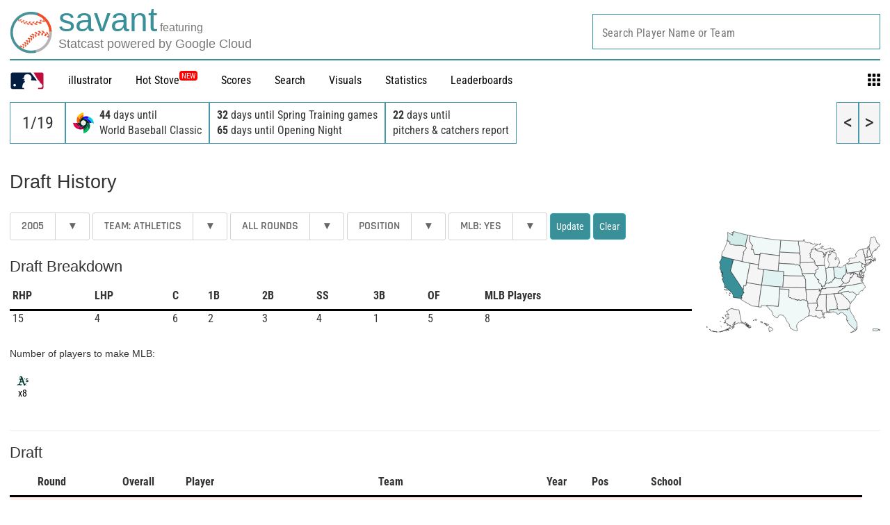

--- FILE ---
content_type: text/html; charset=utf-8
request_url: https://baseballsavant.mlb.com/draft?year=2005&team_id=133&mlb=Y
body_size: 15626
content:
<!DOCTYPE html>
<html lang="en_US">
    <head>
        <title>Athletics 2005 Major League Baseball Draft | MLB.com | baseballsavant.com</title>

        <!-- meta meta tag -->
        <meta charset="utf-8" />
        <meta http-equiv="X-UA-Compatible" content="IE=Edge" />
        <meta http-equiv="Cache-Control" content="no-cache" />
        <meta http-equiv="Pragma" content="no-cache" />
        <meta http-equiv="Expires" content="-1" />
        <meta name="keywords" content="Baseball Savant" />
        <!-- -->
        <meta property="og:title" content="Athletics 2005 Major League Baseball Draft | MLB.com" />
        <meta itemprop="name" content="Athletics 2005 Major League Baseball Draft | MLB.com baseballsavant.com" />
        
        <meta property="og:site_name" content="baseballsavant.com" />
        <meta property="og:type" content="website" />
        
        <meta property="og:image" content="https://www.mlbstatic.com/mlb.com/images/share/133.jpg" />
        <meta itemprop="image" content="https://www.mlbstatic.com/mlb.com/images/share/133.jpg" />
         <meta name="twitter:card" content="summary" />
        <meta name="twitter:image" content="https://www.mlbstatic.com/mlb.com/images/share/133.jpg" />
        
        <link rel="canonical" href="https://baseballsavant.mlb.com/draft?year&#x3D;2005&amp;team_id&#x3D;133&amp;mlb&#x3D;Y" />
        <meta property="og:url" content="https://baseballsavant.mlb.com/draft?year&#x3D;2005&amp;team_id&#x3D;133&amp;mlb&#x3D;Y" />
        
        <meta name="description" content="Athletics 2005 Major League Baseball Draft | MLB.com" />
        <meta property="og:description" content="Athletics 2005 Major League Baseball Draft | MLB.com" />
        <meta property="description" content="Athletics 2005 Major League Baseball Draft | MLB.com" />
        
        <meta property="fb:app_id" content="" />
        <meta
            name="viewport"
            content="width=device-width, initial-scale=1.0, maximum-scale=1.0, user-scalable=no"
        />
        <meta name="env" content="production" />
        
        <meta name="build" content="true" />
        
        <meta name="server_url" content="https://baseballsavant.mlb.com" />
        <meta name="secure_url" content="https://baseballsavant.mlb.com" />
        <meta name="service_url" content="" />
        <meta name="suggest_url" content="" />
        <meta name="uistatic_url" content="https://builds.mlbstatic.com/baseballsavant.mlb.com/v1" />
        <meta name="bamcontent_client_url" content="" />
        <meta name="control_plane_url" content="" />
        <meta
            name="control_plane_client_token"
            content=""
        />
        <meta name="recon_rest" content="" />
        <meta name="recon_ws" content="" />
        <meta name="msapplication-config" content="none" />
        <meta name="locale" content="en" />
        
        <meta name="flipTime" content="11:00" />
        <meta name="flipTimeZoneOffset" content="+00:00" />
        <meta name="serverTime" content="2026-01-19T09:53:48+00:00" />
        
        <meta name="omniturePageName" content="Baseball Savant MLB Draft Application" />
         
        <meta
            name="omniturePageProps"
            content="%7B%22pageName%22%3A%22draft%22%2C%22registrationPoints%22%3A%22draft%22%7D"
        />
          <meta name="paywall" content="true" />
         
        
        <meta name="apple-mobile-web-app-title" content="baseballsavant.com" />
        
        <link rel="shortcut icon" href="/site-core/images/favicon-savant.png" />

        <!-- avoid console log errors-->
        <script type="text/javascript">
            // Avoid `console` errors in browsers that lack a console.
            (function () {
                var method;
                var noop = function () {};
                var methods = [
                    "assert",
                    "clear",
                    "count",
                    "debug",
                    "dir",
                    "dirxml",
                    "error",
                    "exception",
                    "group",
                    "groupCollapsed",
                    "groupEnd",
                    "info",
                    "log",
                    "markTimeline",
                    "profile",
                    "profileEnd",
                    "table",
                    "time",
                    "timeEnd",
                    "timeStamp",
                    "trace",
                    "warn",
                ];
                var length = methods.length;
                var console = (window.console = window.console || {});
        
                while (length--) {
                    method = methods[length];
        
                    // Only stub undefined methods.
                    if (!console[method]) {
                        console[method] = noop;
                    }
                }
            })();
        </script>

        <!-- device detection -->
        <!--[if lte IE 9]>
            <script type="text/javascript">
                window.location.replace(
                    "https://" + window.location.host + "/unsupported"
                );
            </script>
        <![endif]-->
        <script type="text/javascript">
            // prettier-ignore
            !function(a,b){"function"!=typeof define||!define.amd||"undefined"!=typeof bam&&"function"==typeof bam.define?a.deviceBootstrap=b():define("../device",[],b)}(this,function(){function a(a,b){return a&&b?a[b]:a}function b(a){var b=a.split(w).slice(0,3);return a&&b.length<2&&b.push(0),b.join(".")}function c(a){return a=a||navigator.userAgent,D[a]?D[a]:this instanceof c?(D[a]=this,this.userAgent=a,this.is={},this.platform=this.getPlatform(),this.platformVersion=this.getPlatformVersion(),this.browser=this.getBrowser(),this.browserVersion=this.getBrowserVersion(),void(this.formFactor=this.getFormFactor())):new c(a)}var d="(",e=")",f="i",g="|",h="desktop",i="version",j="",k=function(a,b){return new RegExp(a,b||f)},l="iP(?:hone|ad|od)",m="(?:BlackBerry|BB10| RIM )",n="Android",o="Windows",p="WPDesktop",q=o+" Phone",r="Trident(?:.*?Touch(?:.*?Mobile))",s="Linux(?!.*Android)",t="Macintosh",u="CrOS",v=d+"?:"+[t,o,s,u].join(g)+e,w=/[\._]/,x={windowsphone:k(r+g+q+g+p),windows:k(o),ios:k(l),blackberry:k(m),android:k(n),linux:k(s),macintosh:k(t),chromebook:k(u)},y={desktop:/(?:Windows NT(?!.*WPDesktop)(?!.*Xbox))/i,tablet:k(d+["Tablet|iPad","\\sNT.*?"+r,n+"(?!.*Mobi)","silk",m+".*?Tablet","xbox"].join(g)+e),phone:k(d+["Mobi|Mobile","WPDesktop",l,r,m].join(g)+e)},z={tablet:k(d+["Tablet|iPad","\\sNT.*?"+r,n+"(?!.*Mobi)","silk",m+".*?Tablet"].join(g)+e),phone:k(d+["Mobi|Mobile",l,r,m].join(g)+e),desktop:k(v)},A={msie:/msie|iemobile|trident/i,edge:/edge/i,android:/android(?!.+(?:chrome|silk))/i,chrome:/chrome|crios/i,firefox:/firefox/i,opera:/opera(?!.*?mini)\//i,operamini:/opera mini/i,silk:/silk/i,safari:/safari/i},B={webkit:/AppleWebKit/i,gecko:/gecko\//i,trident:/trident/i,edge:/Edge/i},C={desktop:"desktop",other:h,phone:"phone",tablet:"tablet"},D={};return c.prototype={getPlatform:function(){return this.test(x)||h},getPlatformVersion:function(){return b(this.match(k("(?:"+(this.is.blackberry?i:this.platform)+"|"+q+"|OS)[^\\d]+([\\d\\.\\_]+)","ig"),1))},getBrowser:function(){return this.test(B),this.test(A)||h},getFormFactor:function(){var a="";return a=this.is.msie?y:z,C[this.test(a)]||C.other},getBrowserVersion:function(){var a=this.browser,c="[\\/\\s]";return this.is.chrome&&this.is.ios?a="crios":this.is.opera?a=i:this.is.msie&&(a=a+g+"IEMobile"+g+"rv",c="[\\/\\:\\s]"),b(this.match(k("(?:"+a+g+i+")"+c+"([\\d\\.]+)","i"),1))},match:function(b,c){return a(b.exec(this.userAgent),c)||j},test:function(a){var b,c,d,e=this.userAgent;for(b in a)c=a[b].test(e),this.is[b]=this.is[b]||c&&!d,c&&!d&&(d=b);return d}},c});
        
            //Device Detection
            (function () {
                window.getStartupDeviceTypeString = function () {
                    var type = "";
        
                    if (window.deviceBootstrap) {
                        type = !type ? window.deviceBootstrap().formFactor : type;
                    } else {
                        console.error(
                            "Device Detection",
                            "Module not loaded. Check /templates/meta.html. Pass ?device='[formFactor]' for testing"
                        );
                    }
        
                    return type;
                };
        
                document.getElementsByTagName("html")[0].className +=
                    " device-" + getStartupDeviceTypeString();
            })();
        </script>

        <!-- CSS -->
                <link rel="stylesheet" type="text/css" href="https://builds.mlbstatic.com/baseballsavant.mlb.com/v1/builds/site-core/fa63f4928b670d12f422c3dd17c82d612ecac9f4_1768234413/styles/site.css" />
        
                    <link rel="stylesheet" type="text/css" href="https://builds.mlbstatic.com/baseballsavant.mlb.com/v1/sections/homepage-new/builds/549ec8fc3249fc75709a7ac3ed11644aeb302ece/styles/section.css" />
                    <link rel="stylesheet" type="text/css" href="https://builds.mlbstatic.com/baseballsavant.mlb.com/v1/sections/homepage-new/builds/549ec8fc3249fc75709a7ac3ed11644aeb302ece/styles/index-desktop.css" />
        
        

        <!-- paths to servers-->

    </head>

    <body
        id="homepage-new_draft"
        class="lang-en_US section-homepage-new"
    >
        <!-- header-->
        <header id="header-nav">
    <div class="header-top">
        <div id="header-bar">
            <div>
                <a href="/"
                    ><img
                        class="mlb-logo"
                        src="/site-core/images/savant-logo.svg"
                /></a>
            </div>
            <div class="logo-text">
                <div class="logo">
                    <a href="/">
                        <div class="logo-text-lines">
                            <div class="logo-text-upper-line">
                                <span class="primary-color main-logo-emphasized">savant</span>
                                <span class="secondary-color feature-sized">featuring</span>
                            </div>
                            <div class="logo-text-bottom-line">
                                <span class="secondary-color">Statcast powered by Google Cloud</span>
                            </div>
                        </div>
                    </a>
                </div>
            </div>
        </div>
    </div>

    <div class="wrap">
        <nav class="nav">
            <div id="hamburger" class="temp">
                <div class="ham1"></div>
                <div class="ham2"></div>
                <div class="ham3"></div>
            </div>
            <ul class="nav-menu">
                <li class="item">
                    <a href="https://www.mlb.com"><img src="https://www.mlbstatic.com/team-logos/league-on-dark/1.svg"
                            style="width: 50px" /></a>
                </li>
                <li class="item"><a href="/illustrator">illustrator</a></li>
                <li class="item"><a href="/leaderboard/hot-stove">Hot Stove</a><sup class="nav-badge"><span>NEW</span></sup></li>
                <li class="item">
                    <div class="leaderboards">
                        <a href="/gamefeed">Scores</a>
                        <div class="lbbox box sbox">
                            <div
                                class="title"
                                style="margin-bottom: 0rem !important"
                            >
                                Scores
                            </div>
                            <div>
                                <div>
                                    <ul class="sub-menu">
                                        <li>
                                            <a href="/gamefeed">Gamefeed</a>
                                        </li>
                                        <li>
                                            <a href="/scoreboard">Scoreboard</a>
                                        </li>
                                        <li>
                                            <a href="/probable-pitchers">Probable Pitchers</a>
                                        </li>
                                        <li></li>
                                    </ul>
                                </div>
                            </div>
                        </div>
                    </div>
                </li>
                <li class="item">
                    <div class="leaderboards">
                        <a href="/statcast_search">Search</a>
                        <div class="lbbox box sbox mbox">
                            <div
                                class="title"
                                style="margin-bottom: 0rem !important"
                            >
                                Statcast Search
                            </div>
                            <div>
                                <div>
                                    <ul class="sub-menu">
                                        <li>
                                            <a href="/statcast_search">Major League Search</a>
                                        </li>
                                        <li>
                                            <a href="/statcast-search-minors">Minor League Search</a>
                                        </li>

                                        <li></li>
                                    </ul>
                                </div>
                            </div>
                        </div>
                    </div>
                </li>
                <li class="item"><a href="/visuals">Visuals</a></li>

                <li class="item">
                    <div class="leaderboards">
                        <a href="#">Statistics</a>
                        <div class="lbbox box sbox">
                            <div
                                class="title"
                                style="margin-bottom: 0rem !important"
                            >
                                Statcast Statistics
                            </div>
                            <div class="stats-menu sub-menu">
                                <div>
                                    <ul>
                                        <li class="menu title-leaderboard">
                                            Player Batting
                                        </li>

                                            <li style="font-size: 0.9rem">
                                                <a href="/leaderboard/custom?year=2025">
                                                    2025
                                                </a>
                                                |
                                                <a href="/leaderboard/custom?year=2024">
                                                    2024
                                                </a>
                                                |
                                                <a href="/leaderboard/custom?year=2023">
                                                    2023
                                                </a>
                                                |
                                                <a href="/leaderboard/custom?year=2022">
                                                    2022
                                                </a>
                                                |
                                                <a href="/leaderboard/custom?year=2021">
                                                    2021
                                                </a>
                                                |
                                                <a href="/leaderboard/custom?year=2020">
                                                    2020
                                                </a>
                                                |
                                            <a
                                                href="/leaderboard/custom?year=2025,2024,2023,2022,2021,2020,2019,2018,2017,2016,2015"
                                            >
                                                All
                                            </a>
                                        </li>
                                        <li class="menu title-leaderboard">
                                            Player Pitching
                                        </li>
                                        <li style="font-size: 0.9rem">
                                                <a href="/leaderboard/custom?year=2025&type=pitcher">
                                                    2025
                                                </a>
                                                |
                                                <a href="/leaderboard/custom?year=2024&type=pitcher">
                                                    2024
                                                </a>
                                                |
                                                <a href="/leaderboard/custom?year=2023&type=pitcher">
                                                    2023
                                                </a>
                                                |
                                                <a href="/leaderboard/custom?year=2022&type=pitcher">
                                                    2022
                                                </a>
                                                |
                                                <a href="/leaderboard/custom?year=2021&type=pitcher">
                                                    2021
                                                </a>
                                                |
                                                <a href="/leaderboard/custom?year=2020&type=pitcher">
                                                    2020
                                                </a>
                                                |
                                            <a
                                                href="/leaderboard/custom?year=2025,2024,2023,2022,2021,2020,2019,2018,2017,2016,2015&type=pitcher"
                                            >
                                                All
                                            </a>
                                        </li>
                                        <li class="menu title-leaderboard">
                                            League Batting
                                        </li>
                                        <li style="font-size: 0.9rem">
                                                <a href="/league?season=2025#statcastHitting">
                                                    2025
                                                </a>
                                                |
                                                <a href="/league?season=2024#statcastHitting">
                                                    2024
                                                </a>
                                                |
                                                <a href="/league?season=2023#statcastHitting">
                                                    2023
                                                </a>
                                                |
                                                <a href="/league?season=2022#statcastHitting">
                                                    2022
                                                </a>
                                                |
                                                <a href="/league?season=2021#statcastHitting">
                                                    2021
                                                </a>
                                                |
                                                <a href="/league?season=2020#statcastHitting">
                                                    2020
                                                </a>
                                        </li>
                                        <li class="menu title-leaderboard">
                                            League Pitching
                                        </li>
                                        <li style="font-size: 0.9rem">
                                                <a href="/league?view=statcast&nav=pitching&season=2025#statcastPitching">
                                                    2025
                                                </a>
                                                |
                                                <a href="/league?view=statcast&nav=pitching&season=2024#statcastPitching">
                                                    2024
                                                </a>
                                                |
                                                <a href="/league?view=statcast&nav=pitching&season=2023#statcastPitching">
                                                    2023
                                                </a>
                                                |
                                                <a href="/league?view=statcast&nav=pitching&season=2022#statcastPitching">
                                                    2022
                                                </a>
                                                |
                                                <a href="/league?view=statcast&nav=pitching&season=2021#statcastPitching">
                                                    2021
                                                </a>
                                                |
                                                <a href="/league?view=statcast&nav=pitching&season=2020#statcastPitching">
                                                    2020
                                                </a>
                                        </li>

                                        <li></li>
                                    </ul>
                                </div>
                            </div>
                        </div>
                    </div>
                </li>

                <li class="item">
                    <div class="leaderboards">
                        <a href="/leaderboard/statcast">Leaderboards</a>
                        <div class="lbbox box">
                            <div
                                class="title"
                                style="margin-bottom: 0rem !important"
                            >
                                Leaderboards
                            </div>
                            <div class="leaderboard-menu sub-menu">
                                <div>
                                    <ul>
                                        <li class="menu title-leaderboard">
                                            Batting
                                        </li>
                                        <li>
                                            <a href="/leaderboard/bat-tracking"
                                                >Bat Tracking</a
                                            >
                                        </li>
                                        <li>
                                            <a href="/leaderboard/batted-ball"
                                                >Batted Ball Profile</a
                                            >
                                        </li>
                                        <li>
                                            <a href="/leaderboard/statcast"
                                                >Exit Velocity & Barrels</a
                                            >
                                        </li>
                                        <li>
                                            <a
                                                href="/leaderboard/expected_statistics"
                                                >Expected Statistics</a
                                            >
                                        </li>
                                        <li>
                                            <a href="/leaderboard/home-runs"
                                                >Home Runs</a
                                            >
                                        </li>
                                        <li>
                                            <a
                                                href="/leaderboard/percentile-rankings?type=batter&team="
                                                >Percentile Rankings</a
                                            >
                                        </li>
                                        <li>
                                            <a
                                                href="/leaderboard/pitch-arsenal-stats?type=batter"
                                                >Pitch Arsenal Stats</a
                                            >
                                        </li>
                                        <li>
                                            <a
                                                href="/leaderboard/pitch-tempo?type=Bat"
                                            >
                                                Pitch Tempo
                                            </a>
                                        </li>
                                        <li>
                                            <a href="/leaderboard/rolling"
                                                >Rolling Windows</a
                                            >
                                        </li>
                                        <li>
                                            <a
                                                href="/leaderboard/swing-take?year=2025"
                                                >Run Value</a
                                            >
                                        </li>
                                        <li>
                                            <a
                                                href="/leaderboard/statcast-year-to-year"
                                                >Year to Year Changes</a
                                            >
                                        </li>
                                        <li><hr style="margin: 10px 20px 10px 0" /></li>
                                        <li>
                                            <a href="/visuals/batting-stance"
                                                >Batting Stance & Intercept</a
                                            >
                                        </li>
                                        <li>
                                            <a
                                                href="/leaderboard/bat-tracking/swing-path-attack-angle"
                                            >
                                            Swing Path & Attack Angle
                                            </a>
                                        </li>
                                        <li></li>
                                        <li></li>
                                        <li></li>
                                    </ul>
                                </div>
                                <div>
                                    <ul>
                                        <li class="menu title-leaderboard">
                                            Pitching
                                        </li>
                                        <li>
                                            <a href="/leaderboard/bat-tracking?type=pitcher"
                                                >Bat Tracking</a
                                            >
                                        </li>
                                        <li>
                                            <a href="/leaderboard/batted-ball?type=pitcher"
                                                >Batted Ball Profile</a
                                            >
                                        </li>
                                        <li>
                                            <a
                                                href="/leaderboard/statcast?type=pitcher"
                                            >
                                                Exit Velocity & Barrels
                                            </a>
                                        </li>
                                        <li>
                                            <a
                                                href="/leaderboard/expected_statistics?type=pitcher"
                                            >
                                                Expected Statistics
                                            </a>
                                        </li>
                                        <li>
                                            <a
                                                href="/leaderboard/home-runs?player_type=Pitcher"
                                            >
                                                Home Runs
                                            </a>
                                        </li>
                                        <li>
                                            <a
                                                href="/leaderboard/percentile-rankings?type=pitcher&team="
                                            >
                                                Percentile Rankings
                                            </a>
                                        </li>
                                        <li>
                                            <a
                                                href="/leaderboard/pitch-arsenal-stats"
                                            >
                                                Pitch Arsenal Stats
                                            </a>
                                        </li>
                                        <li>
                                            <a href="/leaderboard/pitch-tempo">
                                                Pitch Tempo
                                            </a>
                                        </li>
                                        <li>
                                            <a href="/leaderboard/rolling#pitching-rolling"
                                                >Rolling Windows</a
                                            >
                                        </li>
                                        <li>
                                            <a
                                                href="/leaderboard/swing-take?year=2025&team=&group=Pitcher&type=All&sub_type=null&min=q"
                                            >
                                                Run Value
                                            </a>
                                        </li>
                                        <li>
                                            <a
                                                href="/leaderboard/statcast-year-to-year?group=Pitcher"
                                            >
                                                Year to Year Changes
                                            </a>
                                        </li>
                                        <li><hr style="margin: 10px 20px 10px 0" /></li>
                                        <li>
                                            <a href="/leaderboard/active-spin">
                                                Active Spin
                                            </a>
                                        </li>
                                        <li>
                                            <a href="/leaderboard/pitcher-arm-angles">
                                                Arm Angle
                                            </a>
                                        </li>
                                        <li>
                                            <a
                                                href="/leaderboard/pitch-arsenals"
                                            >
                                                Pitch Arsenals
                                            </a>
                                        </li>
                                        <li>
                                            <a
                                                href="/leaderboard/pitch-movement"
                                            >
                                                Pitch Movement
                                            </a>
                                        </li>
                                        <li>
                                            <a
                                                href="/leaderboard/pitcher-running-game"
                                            >
                                                Running Game
                                            </a>
                                        </li>
                                        <li>
                                            <a
                                                href="/leaderboard/spin-direction-pitches"
                                            >
                                                Spin Direction
                                            </a>
                                        </li>
                                        <li></li>
                                    </ul>
                                </div>
                                <div>
                                    <ul>
                                        <li class="menu title-leaderboard">
                                            Fielding
                                        </li>
                                        <li>
                                            <a
                                                href="/leaderboard/fielding-run-value"
                                            >
                                                Fielding Run Value
                                            </a>
                                        </li>
                                        <li><hr style="margin: 10px 20px 10px 0" /></li>

                                        <li>
                                            <a
                                                href="/leaderboard/arm-strength"
                                            >
                                                Arm Strength
                                            </a>
                                        </li>
                                        <li>
                                            <a
                                                href="/leaderboard/baserunning?type=Fld"
                                            >
                                                Arm Value
                                            </a>
                                        </li>
                                        <li>
                                            <a
                                                href="/leaderboard/catch_probability"
                                            >
                                                Outfield Catch Probability
                                            </a>
                                        </li>
                                        <li>
                                            <a
                                                href="/leaderboard/outfield_directional_outs_above_average"
                                            >
                                                Outfield Directional OAA
                                            </a>
                                        </li>
                                        <li>
                                            <a
                                                href="/leaderboard/outfield_jump"
                                            >
                                                Outfield Jump
                                            </a>
                                        </li>
                                        <li>
                                            <a
                                                href="/leaderboard/outs_above_average"
                                            >
                                                Outs Above Average
                                            </a>
                                        </li>
                                        <li class="menu title-leaderboard title-leaderboard-midcolumn">
                                            Catching
                                        </li>
                                        <li>
                                            <a
                                                href="/leaderboard/catcher-blocking"
                                            >
                                                Catcher Blocking
                                            </a>
                                        </li>
                                        <li>
                                            <a
                                                href="/leaderboard/catcher-framing"
                                            >
                                                Catcher Framing
                                            </a>
                                        </li>
                                        <li>
                                            <a href="/leaderboard/poptime">
                                                Catcher Pop Time
                                            </a>
                                        </li>
                                        <li>
                                            <a
                                                href="/leaderboard/catcher-stance"
                                            >
                                                Catcher Stance
                                            </a>
                                        </li>
                                        <li>
                                            <a
                                                href="/leaderboard/catcher-throwing"
                                            >
                                                Catcher Throwing
                                            </a>
                                        </li>
                                        <li></li>
                                    </ul>
                                </div>
                                <div>
                                    <ul>
                                        <li class="menu title-leaderboard">
                                            Running
                                        </li>
                                        <li>
                                            <a
                                                href="/leaderboard/baserunning-run-value"
                                            >
                                            Baserunning Run Value
                                            </a>
                                        </li>
                                        <li class="leaderboard-sub-level">
                                            <a
                                                href="/leaderboard/basestealing-run-value"
                                            >
                                            ▸ Basestealing Run Value
                                            </a>
                                        </li>
                                        <li class="leaderboard-sub-level">
                                            <a
                                                href="/leaderboard/baserunning"
                                            >
                                            ▸ Extra Bases Taken Run Value
                                            </a>
                                        </li>
                                        <li>
                                            <a href="/leaderboard/sprint_speed">
                                                Sprint Speed
                                            </a>
                                        </li>
                                        <li>
                                            <a
                                                href="/leaderboard/running_splits"
                                            >
                                                90ft Splits</a
                                            >
                                        </li>
                                        <li class="menu title-leaderboard title-leaderboard-midcolumn">
                                            Fielder Positioning
                                        </li>
                                        <li>
                                            <a
                                                href="/visuals/batter-positioning"
                                            >
                                                Batter Positioning
                                            </a>
                                        </li>
                                        <li>
                                            <a
                                                href="/visuals/fielder-positioning-all"
                                            >
                                                Fielder - All
                                            </a>
                                        </li>
                                        <li>
                                            <a
                                                href="/visuals/fielder-positioning"
                                                >Fielder - Situational
                                            </a>
                                        </li>
                                        <li>
                                            <a
                                                href="/visuals/pitcher-positioning"
                                            >
                                                Pitcher Positioning
                                            </a>
                                        </li>
                                        <li>
                                            <a href="/visuals/team-positioning">
                                                Team Positioning
                                            </a>
                                        </li>
                                        <li class="menu title-leaderboard title-leaderboard-midcolumn">
                                            <a
                                                href="/leaderboard/hot-stove"
                                                style="color: #b00 !important"
                                            >
                                                Hot Stove Leaderboard
                                                <sup class="nav-badge"><span>New</span></sup>
                                            </a>
                                        </li>
                                        <li class="menu title-leaderboard">
                                            <a
                                                href="/leaderboard/custom?type=batter"
                                                style="color: #b00 !important"
                                            >
                                                Custom Leaderboard
                                            </a>
                                        </li>
                                        <li class="menu title-leaderboard">
                                            <a
                                                href="/leaderboard/top-performers"
                                                style="color: #b00 !important"
                                            >
                                                Top Performers
                                            </a>
                                        </li>

                                        <li class="menu title-leaderboard">
                                            <a
                                                href="/leaderboard/statcast-park-factors"
                                                style="color: #b00 !important"
                                            >
                                                Statcast Park Factors
                                            </a>
                                        </li>
                                        <li class="menu title-leaderboard">
                                            <a
                                                href="/leaderboard/pitch-timer-infractions"
                                                style="color: #b00 !important"
                                            >
                                                Timer Infractions
                                            </a>
                                        </li>
                                        <li class="menu title-leaderboard">
                                            <a
                                                href="/statcast-metrics-context"
                                                style="color: #b00 !important"
                                            >
                                                Statcast Metrics Context
                                            </a>
                                        </li>
                                        <li class="menu title-leaderboard">
                                            <a
                                                href="/birthday-index"
                                                style="color: #b00 !important"
                                            >
                                                Sarah Langs Birthday Index
                                            </a>
                                        </li>
                                        <li></li>
                                        <li></li>
                                    </ul>
                                </div>
                            </div>
                        </div>
                    </div>
                </li>

                <li class="item">
                    <div class="gridnav">
                        <svg
                            id="grid"
                            xmlns="http://www.w3.org/2000/svg"
                            viewBox="0 0 1000 1000"
                            id="icon-grid"
                            width="18px"
                            height="18px"
                        >
                            <path
                                d="M6.4 48.5C6.4 25.1 25.5 6 48.8 6h168.9c23.4 0 42.5 19.1 42.5 42.5v168.9c0 23.4-19.1 42.5-42.5 42.5H48.8c-23.4 0-42.5-19.1-42.5-42.5V48.5h.1zm366.5 0C372.9 25.1 392 6 415.4 6h168.9c23.4 0 42.5 19.1 42.5 42.5v168.9c0 23.4-19.1 42.5-42.5 42.5H415.4c-23.4 0-42.5-19.1-42.5-42.5V48.5zm367.5 0c0-23.4 19.1-42.5 42.5-42.5h168.9c23.4 0 42.5 19.1 42.5 42.5v168.9c0 23.4-19.1 42.5-42.5 42.5H782.9c-23.4 0-42.5-19.1-42.5-42.5V48.5zm0 366.9c0-23.4 19.1-42.5 42.5-42.5h168.9c23.4 0 42.5 19.1 42.5 42.5v168.9c0 23.4-19.1 42.5-42.5 42.5H782.9c-23.4 0-42.5-19.1-42.5-42.5V415.4zm-366.9 0c0-23.4 19.1-42.5 42.5-42.5h168.9c23.4 0 42.5 19.1 42.5 42.5v168.9c0 23.4-19.1 42.5-42.5 42.5H416c-23.4 0-42.5-19.1-42.5-42.5V415.4zm-366.4 0c0-23.4 19.1-42.5 42.5-42.5h168.9c23.4 0 42.5 19.1 42.5 42.5v168.9c0 23.4-19.1 42.5-42.5 42.5H49.6c-23.4 0-42.5-19.1-42.5-42.5V415.4zm-.7 367.3c0-23.4 19.1-42.5 42.5-42.5h168.9c23.4 0 42.5 19.1 42.5 42.5v168.9c0 23.4-19.1 42.5-42.5 42.5h-169c-23.4 0-42.5-19.1-42.5-42.5V782.7h.1zm734 0c0-23.4 19.1-42.5 42.5-42.5h168.9c23.4 0 42.5 19.1 42.5 42.5v168.9c0 23.4-19.1 42.5-42.5 42.5H782.9c-23.4 0-42.5-19.1-42.5-42.5V782.7zm-366.9 0c0-23.4 19.1-42.5 42.5-42.5h168.9c23.4 0 42.5 19.1 42.5 42.5v168.9c0 23.4-19.1 42.5-42.5 42.5H416c-23.4 0-42.5-19.1-42.5-42.5V782.7z"
                            ></path>
                        </svg>
                        <div class="applications box">
                            <div style="text-align: left">
                                <div class="title">Applications</div>
                                <div class="app-menu sub-menu">
                                    <div class="menu">
                                        <a href="/player-comparison">
                                            Player Comparison Tool
                                        </a>
                                    </div>
                                    <div class="menu">
                                        <a href="/player-scroll">
                                            Pitcher Visualization Report
                                        </a>
                                    </div>
                                    <div class="menu">
                                        <a href="/pitchmix">
                                            Pitcher Arsenals
                                        </a>
                                    </div>
                                    <div class="menu">
                                        <a href="/sprint-speed-scroller">
                                            Sprint Speed Scroller
                                        </a>
                                    </div>
                                    <div class="menu">
                                        <a href="/visuals/fielder-positioning">
                                            Player Positioning
                                        </a>
                                    </div>
                                    <div class="menu">
                                        <a href="/league">
                                            League Statcast Stats
                                        </a>
                                    </div>
                                    <div class="menu">
                                        <a href="/visuals/pitch3d">
                                            3D Pitch Visualizations
                                        </a>
                                    </div>
                                    <div class="menu">
                                        <a href="/visuals"> Visuals </a>
                                    </div>
                                    <div class="menu">
                                        <a href="/statcast_hit_probability">
                                            Hit Probability Breakdown
                                        </a>
                                    </div>
                                    <div class="menu">
                                        <a href="/statcast_catch_probability">
                                            Catch Probability Breakdown
                                        </a>
                                    </div>
                                    <div class="menu">
                                        <a href="/statcast_field"
                                            >Statcast Field Visualizer
                                        </a>
                                    </div>
                                    <div class="menu">
                                        <a href="/replay">
                                            Instant Replay Database
                                        </a>
                                    </div>
                                    <div class="menu">
                                        <a href="/hr_derby"> HR Derby </a>
                                    </div>
                                    <div class="menu">
                                        <a href="/draft"> Draft Tracker </a>
                                    </div>
                                    <div class="menu">
                                        <a href="/games"> Savant Games </a>
                                    </div>
                                    <div class="menu">
                                        <a
                                            href="/affinity-pitchersAndHitters-byHittingProfile"
                                        >
                                            Player Similarity Scores
                                        </a>
                                    </div>
                                    <div class="menu">
                                        <a href="/leaderboard/weighted-score">
                                            Enhanced Game Scores
                                        </a>
                                    </div>
                                    <div class="menu">
                                        <a href="/drag-dashboard">
                                            Drag Dashboard
                                        </a>
                                    </div>
                                    <div class="menu" id="app-menu-spaced">
                                        <a href="/changelog">
                                            What's New on Savant
                                        </a>
                                        <sup class="nav-badge">
                                            <span>New</span>
                                        </sup>
                                    </div>
                                </div>
                            </div>
                        </div>
                    </div
                </li>
            </ul>
        </nav>
    </div>
    <div id="player_search_container"></div>
</header>

<div id="schedule">
    <div id="ticker"></div>
    <div style="clear: both"></div>
</div>
 
        <!-- <div class="banner-ad ad-responsive-slot">
        <div id="ad-top-320" class="ad-responsive-size" data-thresholds="[1,2]" data-sizes="[[320,50]]"></div>
        <div id="ad-top-728" class="ad-responsive-size" data-thresholds="[3,4,5]" data-sizes="[[728,90]]"></div>
    </div>
    -->
        <!-- main content -->
        <div class="article-template"><script>
    var data = [{"name_display_first_last":"Travis Buck","name_last":"Buck","name_use":"Travis","team_name":"Athletics","team_id":"133","year":"2005","overall":"36","round":"C-1","round_sort":"1","pick":"6","player_id":"459941","pos":"OF","school":"Arizona State","mlb":"6","href":"<a href=\"/savant-player/459941\">Travis Buck</a>","schoolHref":"<a href=\"/draft?school=Arizona State&year=all\">Arizona State</a>","teamHref":"<a href=\"/draft?team_id=133\">Athletics</a>"},{"name_display_first_last":"Cliff Pennington","name_last":"Pennington","name_use":"Cliff","team_name":"Athletics","team_id":"133","year":"2005","overall":"21","round":"1","round_sort":"1","pick":"21","player_id":"460060","pos":"SS","school":"Texas A&M","mlb":"12","href":"<a href=\"/savant-player/460060\">Cliff Pennington</a>","schoolHref":"<a href=\"/draft?school=Texas A&M&year=all\">Texas A&M</a>","teamHref":"<a href=\"/draft?team_id=133\">Athletics</a>"},{"name_display_first_last":"Jared Lansford","name_last":"Lansford","name_use":"Jared","team_name":"Athletics","team_id":"133","year":"2005","overall":"69","round":"2","round_sort":"2","pick":"21","player_id":"476037","pos":"RHP","school":"St Francis HS, CA","mlb":"0","href":"<a href=\"/savant-player/476037\">Jared Lansford</a>","schoolHref":"<a href=\"/draft?school=St Francis HS, CA&year=all\">St Francis HS, CA</a>","teamHref":"<a href=\"/draft?team_id=133\">Athletics</a>"},{"name_display_first_last":"Craig Italiano","name_last":"Italiano","name_use":"Craig","team_name":"Athletics","team_id":"133","year":"2005","overall":"53","round":"2","round_sort":"2","pick":"5","player_id":"457752","pos":"RHP","school":"Flower Mound HS, TX","mlb":"0","href":"<a href=\"/savant-player/457752\">Craig Italiano</a>","schoolHref":"<a href=\"/draft?school=Flower Mound HS, TX&year=all\">Flower Mound HS, TX</a>","teamHref":"<a href=\"/draft?team_id=133\">Athletics</a>"},{"name_display_first_last":"Vin Mazzaro","name_last":"Mazzaro","name_use":"Vin","team_name":"Athletics","team_id":"133","year":"2005","overall":"101","round":"3","round_sort":"3","pick":"21","player_id":"476570","pos":"RHP","school":"Rutherford HS, NJ","mlb":"8","href":"<a href=\"/savant-player/476570\">Vin Mazzaro</a>","schoolHref":"<a href=\"/draft?school=Rutherford HS, NJ&year=all\">Rutherford HS, NJ</a>","teamHref":"<a href=\"/draft?team_id=133\">Athletics</a>"},{"name_display_first_last":"James Shull","name_last":"Shull","name_use":"James","team_name":"Athletics","team_id":"133","year":"2005","overall":"131","round":"4","round_sort":"4","pick":"21","player_id":"456049","pos":"RHP","school":"Cal Poly San Luis Obispo","mlb":"0","href":"<a href=\"/savant-player/456049\">James Shull</a>","schoolHref":"<a href=\"/draft?school=Cal Poly San Luis Obispo&year=all\">Cal Poly San Luis Obispo</a>","teamHref":"<a href=\"/draft?team_id=133\">Athletics</a>"},{"name_display_first_last":"Scott Deal","name_last":"Deal","name_use":"Scott","team_name":"Athletics","team_id":"133","year":"2005","overall":"161","round":"5","round_sort":"5","pick":"21","player_id":"476928","pos":"RHP","school":"Curtis HS, WA","mlb":"0","href":"<a href=\"/savant-player/476928\">Scott Deal</a>","schoolHref":"<a href=\"/draft?school=Curtis HS, WA&year=all\">Curtis HS, WA</a>","teamHref":"<a href=\"/draft?team_id=133\">Athletics</a>"},{"name_display_first_last":"Justin Sellers","name_last":"Sellers","name_use":"Justin","team_name":"Athletics","team_id":"133","year":"2005","overall":"191","round":"6","round_sort":"6","pick":"21","player_id":"451088","pos":"SS","school":"Marina HS, CA","mlb":"4","href":"<a href=\"/savant-player/451088\">Justin Sellers</a>","schoolHref":"<a href=\"/draft?school=Marina HS, CA&year=all\">Marina HS, CA</a>","teamHref":"<a href=\"/draft?team_id=133\">Athletics</a>"},{"name_display_first_last":"Kevin Bunch","name_last":"Bunch","name_use":"Kevin","team_name":"Athletics","team_id":"133","year":"2005","overall":"221","round":"7","round_sort":"7","pick":"21","player_id":"451115","pos":"RHP","school":"Serrano HS, CA","mlb":"0","href":"<a href=\"/savant-player/451115\">Kevin Bunch</a>","schoolHref":"<a href=\"/draft?school=Serrano HS, CA&year=all\">Serrano HS, CA</a>","teamHref":"<a href=\"/draft?team_id=133\">Athletics</a>"},{"name_display_first_last":"Jason Ray","name_last":"Ray","name_use":"Jason","team_name":"Athletics","team_id":"133","year":"2005","overall":"251","round":"8","round_sort":"8","pick":"21","player_id":"457692","pos":"RHP","school":"Azusa Pacific","mlb":"0","href":"<a href=\"/savant-player/457692\">Jason Ray</a>","schoolHref":"<a href=\"/draft?school=Azusa Pacific&year=all\">Azusa Pacific</a>","teamHref":"<a href=\"/draft?team_id=133\">Athletics</a>"},{"name_display_first_last":"Trey Shields","name_last":"Shields","name_use":"Trey","team_name":"Athletics","team_id":"133","year":"2005","overall":"281","round":"9","round_sort":"9","pick":"21","player_id":"446143","pos":"RHP","school":"Alabama - Tuscaloosa","mlb":"0","href":"<a href=\"/savant-player/446143\">Trey Shields</a>","schoolHref":"<a href=\"/draft?school=Alabama - Tuscaloosa&year=all\">Alabama - Tuscaloosa</a>","teamHref":"<a href=\"/draft?team_id=133\">Athletics</a>"},{"name_display_first_last":"John Herrera","name_last":"Herrera","name_use":"John","team_name":"Athletics","team_id":"133","year":"2005","overall":"311","round":"10","round_sort":"10","pick":"21","player_id":"488959","pos":"RHP","school":"Lubbock Christian","mlb":"0","href":"<a href=\"/savant-player/488959\">John Herrera</a>","schoolHref":"<a href=\"/draft?school=Lubbock Christian&year=all\">Lubbock Christian</a>","teamHref":"<a href=\"/draft?team_id=133\">Athletics</a>"},{"name_display_first_last":"Steve Kleen","name_last":"Kleen","name_use":"Steve","team_name":"Athletics","team_id":"133","year":"2005","overall":"341","round":"11","round_sort":"11","pick":"21","player_id":"489025","pos":"1B","school":"Pepperdine","mlb":"0","href":"<a href=\"/savant-player/489025\">Steve Kleen</a>","schoolHref":"<a href=\"/draft?school=Pepperdine&year=all\">Pepperdine</a>","teamHref":"<a href=\"/draft?team_id=133\">Athletics</a>"},{"name_display_first_last":"Jeff Baisley","name_last":"Baisley","name_use":"Jeff","team_name":"Athletics","team_id":"133","year":"2005","overall":"371","round":"12","round_sort":"12","pick":"21","player_id":"488676","pos":"3B","school":"South Florida","mlb":"1","href":"<a href=\"/savant-player/488676\">Jeff Baisley</a>","schoolHref":"<a href=\"/draft?school=South Florida&year=all\">South Florida</a>","teamHref":"<a href=\"/draft?team_id=133\">Athletics</a>"},{"name_display_first_last":"Michael Massaro","name_last":"Massaro","name_use":"Michael","team_name":"Athletics","team_id":"133","year":"2005","overall":"401","round":"13","round_sort":"13","pick":"21","player_id":"489090","pos":"OF","school":"Colorado State - Pueblo","mlb":"0","href":"<a href=\"/savant-player/489090\">Michael Massaro</a>","schoolHref":"<a href=\"/draft?school=Colorado State - Pueblo&year=all\">Colorado State - Pueblo</a>","teamHref":"<a href=\"/draft?team_id=133\">Athletics</a>"},{"name_display_first_last":"Bradley Davis","name_last":"Davis","name_use":"Bradley","team_name":"Athletics","team_id":"133","year":"2005","overall":"431","round":"14","round_sort":"14","pick":"21","player_id":"488820","pos":"LHP","school":"Lewis-Clark State","mlb":"0","href":"<a href=\"/savant-player/488820\">Bradley Davis</a>","schoolHref":"<a href=\"/draft?school=Lewis-Clark State&year=all\">Lewis-Clark State</a>","teamHref":"<a href=\"/draft?team_id=133\">Athletics</a>"},{"name_display_first_last":"Jeffrey Bieker","name_last":"Bieker","name_use":"Jeffrey","team_name":"Athletics","team_id":"133","year":"2005","overall":"461","round":"15","round_sort":"15","pick":"21","player_id":"488704","pos":"OF","school":"Fort Hays State","mlb":"0","href":"<a href=\"/savant-player/488704\">Jeffrey Bieker</a>","schoolHref":"<a href=\"/draft?school=Fort Hays State&year=all\">Fort Hays State</a>","teamHref":"<a href=\"/draft?team_id=133\">Athletics</a>"},{"name_display_first_last":"Justin Smoak","name_last":"Smoak","name_use":"Justin","team_name":"Athletics","team_id":"133","year":"2005","overall":"491","round":"16","round_sort":"16","pick":"21","player_id":"475253","pos":"1B","school":"Stratford HS, SC","mlb":"13","href":"<a href=\"/savant-player/475253\">Justin Smoak</a>","schoolHref":"<a href=\"/draft?school=Stratford HS, SC&year=all\">Stratford HS, SC</a>","teamHref":"<a href=\"/draft?team_id=133\">Athletics</a>"},{"name_display_first_last":"Isaac Omura","name_last":"Omura","name_use":"Isaac","team_name":"Athletics","team_id":"133","year":"2005","overall":"521","round":"17","round_sort":"17","pick":"21","player_id":"489182","pos":"2B","school":"Hawaii","mlb":"0","href":"<a href=\"/savant-player/489182\">Isaac Omura</a>","schoolHref":"<a href=\"/draft?school=Hawaii&year=all\">Hawaii</a>","teamHref":"<a href=\"/draft?team_id=133\">Athletics</a>"},{"name_display_first_last":"Anthony Recker","name_last":"Recker","name_use":"Anthony","team_name":"Athletics","team_id":"133","year":"2005","overall":"551","round":"18","round_sort":"18","pick":"21","player_id":"489232","pos":"C","school":"Alvernia","mlb":"8","href":"<a href=\"/savant-player/489232\">Anthony Recker</a>","schoolHref":"<a href=\"/draft?school=Alvernia&year=all\">Alvernia</a>","teamHref":"<a href=\"/draft?team_id=133\">Athletics</a>"},{"name_display_first_last":"Julio Rivera","name_last":"Rivera","name_use":"Julio","team_name":"Athletics","team_id":"133","year":"2005","overall":"581","round":"19","round_sort":"19","pick":"21","player_id":"476960","pos":"C","school":"Puerto Rico Baseball Academy, Toa Alta, P.R","mlb":"0","href":"<a href=\"/savant-player/476960\">Julio Rivera</a>","schoolHref":"<a href=\"/draft?school=Puerto Rico Baseball Academy, Toa Alta, P.R&year=all\">Puerto Rico Baseball Academy, Toa Alta, P.R</a>","teamHref":"<a href=\"/draft?team_id=133\">Athletics</a>"},{"name_display_first_last":"Stephen Bryant","name_last":"Bryant","name_use":"Stephen","team_name":"Athletics","team_id":"133","year":"2005","overall":"611","round":"20","round_sort":"20","pick":"21","player_id":"488747","pos":"RHP","school":"Hawaii","mlb":"0","href":"<a href=\"/savant-player/488747\">Stephen Bryant</a>","schoolHref":"<a href=\"/draft?school=Hawaii&year=all\">Hawaii</a>","teamHref":"<a href=\"/draft?team_id=133\">Athletics</a>"},{"name_display_first_last":"Michael Madsen","name_last":"Madsen","name_use":"Michael","team_name":"Athletics","team_id":"133","year":"2005","overall":"641","round":"21","round_sort":"21","pick":"21","player_id":"489078","pos":"RHP","school":"Ohio State","mlb":"0","href":"<a href=\"/savant-player/489078\">Michael Madsen</a>","schoolHref":"<a href=\"/draft?school=Ohio State&year=all\">Ohio State</a>","teamHref":"<a href=\"/draft?team_id=133\">Athletics</a>"},{"name_display_first_last":"Shawn Callahan","name_last":"Callahan","name_use":"Shawn","team_name":"Athletics","team_id":"133","year":"2005","overall":"671","round":"22","round_sort":"22","pick":"21","player_id":"488759","pos":"C","school":"Central Missouri","mlb":"0","href":"<a href=\"/savant-player/488759\">Shawn Callahan</a>","schoolHref":"<a href=\"/draft?school=Central Missouri&year=all\">Central Missouri</a>","teamHref":"<a href=\"/draft?team_id=133\">Athletics</a>"},{"name_display_first_last":"James Bennett","name_last":"Bennett","name_use":"James","team_name":"Athletics","team_id":"133","year":"2005","overall":"701","round":"23","round_sort":"23","pick":"21","player_id":"488697","pos":"OF","school":"Louisiana - Monroe","mlb":"0","href":"<a href=\"/savant-player/488697\">James Bennett</a>","schoolHref":"<a href=\"/draft?school=Louisiana - Monroe&year=all\">Louisiana - Monroe</a>","teamHref":"<a href=\"/draft?team_id=133\">Athletics</a>"},{"name_display_first_last":"Benjamin Ingold","name_last":"Ingold","name_use":"Benjamin","team_name":"Athletics","team_id":"133","year":"2005","overall":"731","round":"24","round_sort":"24","pick":"21","player_id":"488988","pos":"SS","school":"Wake Forest","mlb":"0","href":"<a href=\"/savant-player/488988\">Benjamin Ingold</a>","schoolHref":"<a href=\"/draft?school=Wake Forest&year=all\">Wake Forest</a>","teamHref":"<a href=\"/draft?team_id=133\">Athletics</a>"},{"name_display_first_last":"Ezekiel Parraz","name_last":"Parraz","name_use":"Ezekiel","team_name":"Athletics","team_id":"133","year":"2005","overall":"761","round":"25","round_sort":"25","pick":"21","player_id":"446120","pos":"SS","school":"Nevada - Las Vegas","mlb":"0","href":"<a href=\"/savant-player/446120\">Ezekiel Parraz</a>","schoolHref":"<a href=\"/draft?school=Nevada - Las Vegas&year=all\">Nevada - Las Vegas</a>","teamHref":"<a href=\"/draft?team_id=133\">Athletics</a>"},{"name_display_first_last":"Ronald Madej","name_last":"Madej","name_use":"Ronald","team_name":"Athletics","team_id":"133","year":"2005","overall":"791","round":"26","round_sort":"26","pick":"21","player_id":"446376","pos":"LHP","school":"Bellevue, NE","mlb":"0","href":"<a href=\"/savant-player/446376\">Ronald Madej</a>","schoolHref":"<a href=\"/draft?school=Bellevue, NE&year=all\">Bellevue, NE</a>","teamHref":"<a href=\"/draft?team_id=133\">Athletics</a>"},{"name_display_first_last":"Jess Lacasse","name_last":"Lacasse","name_use":"Jess","team_name":"Athletics","team_id":"133","year":"2005","overall":"821","round":"27","round_sort":"27","pick":"21","player_id":"489041","pos":"RHP","school":"Bellevue University","mlb":"0","href":"<a href=\"/savant-player/489041\">Jess Lacasse</a>","schoolHref":"<a href=\"/draft?school=Bellevue University&year=all\">Bellevue University</a>","teamHref":"<a href=\"/draft?team_id=133\">Athletics</a>"},{"name_display_first_last":"Michael Klug","name_last":"Klug","name_use":"Michael","team_name":"Athletics","team_id":"133","year":"2005","overall":"851","round":"28","round_sort":"28","pick":"21","player_id":"489029","pos":"2B","school":"University of North Alaba, AL","mlb":"0","href":"<a href=\"/savant-player/489029\">Michael Klug</a>","schoolHref":"<a href=\"/draft?school=University of North Alaba, AL&year=all\">University of North Alaba, AL</a>","teamHref":"<a href=\"/draft?team_id=133\">Athletics</a>"},{"name_display_first_last":"Brad Kilby","name_last":"Kilby","name_use":"Brad","team_name":"Athletics","team_id":"133","year":"2005","overall":"881","round":"29","round_sort":"29","pick":"21","player_id":"489020","pos":"LHP","school":"San Jose State","mlb":"2","href":"<a href=\"/savant-player/489020\">Brad Kilby</a>","schoolHref":"<a href=\"/draft?school=San Jose State&year=all\">San Jose State</a>","teamHref":"<a href=\"/draft?team_id=133\">Athletics</a>"},{"name_display_first_last":"Tomas Franco","name_last":"Franco","name_use":"Tomas","team_name":"Athletics","team_id":"133","year":"2005","overall":"911","round":"30","round_sort":"30","pick":"21","player_id":"463574","pos":"RHP","school":"San Francisco","mlb":"0","href":"<a href=\"/savant-player/463574\">Tomas Franco</a>","schoolHref":"<a href=\"/draft?school=San Francisco&year=all\">San Francisco</a>","teamHref":"<a href=\"/draft?team_id=133\">Athletics</a>"},{"name_display_first_last":"Joshua Kay","name_last":"Kay","name_use":"Joshua","team_name":"Athletics","team_id":"133","year":"2005","overall":"941","round":"31","round_sort":"31","pick":"21","player_id":"489012","pos":"RHP","school":"Cincinnati","mlb":"0","href":"<a href=\"/savant-player/489012\">Joshua Kay</a>","schoolHref":"<a href=\"/draft?school=Cincinnati&year=all\">Cincinnati</a>","teamHref":"<a href=\"/draft?team_id=133\">Athletics</a>"},{"name_display_first_last":"Jake Hammons","name_last":"Hammons","name_use":"Jake","team_name":"Athletics","team_id":"133","year":"2005","overall":"971","round":"32","round_sort":"32","pick":"21","player_id":"488938","pos":"C","school":"Snohomish HS, WA","mlb":"0","href":"<a href=\"/savant-player/488938\">Jake Hammons</a>","schoolHref":"<a href=\"/draft?school=Snohomish HS, WA&year=all\">Snohomish HS, WA</a>","teamHref":"<a href=\"/draft?team_id=133\">Athletics</a>"},{"name_display_first_last":"Matthew Singleton","name_last":"Singleton","name_use":"Matthew","team_name":"Athletics","team_id":"133","year":"2005","overall":"1001","round":"33","round_sort":"33","pick":"21","player_id":"459765","pos":"C","school":"Ball State","mlb":"0","href":"<a href=\"/savant-player/459765\">Matthew Singleton</a>","schoolHref":"<a href=\"/draft?school=Ball State&year=all\">Ball State</a>","teamHref":"<a href=\"/draft?team_id=133\">Athletics</a>"},{"name_display_first_last":"Edwin Mieles","name_last":"Mieles","name_use":"Edwin","team_name":"Athletics","team_id":"133","year":"2005","overall":"1031","round":"34","round_sort":"34","pick":"21","player_id":"489114","pos":"RHP","school":"Patria La Torres Ramirez, TX","mlb":"0","href":"<a href=\"/savant-player/489114\">Edwin Mieles</a>","schoolHref":"<a href=\"/draft?school=Patria La Torres Ramirez, TX&year=all\">Patria La Torres Ramirez, TX</a>","teamHref":"<a href=\"/draft?team_id=133\">Athletics</a>"},{"name_display_first_last":"Steve Braun","name_last":"Braun","name_use":"Steve","team_name":"Athletics","team_id":"133","year":"2005","overall":"1061","round":"35","round_sort":"35","pick":"21","player_id":"488727","pos":"2B","school":"Los Angeles Pierce College","mlb":"0","href":"<a href=\"/savant-player/488727\">Steve Braun</a>","schoolHref":"<a href=\"/draft?school=Los Angeles Pierce College&year=all\">Los Angeles Pierce College</a>","teamHref":"<a href=\"/draft?team_id=133\">Athletics</a>"},{"name_display_first_last":"Shane Keough","name_last":"Keough","name_use":"Shane","team_name":"Athletics","team_id":"133","year":"2005","overall":"1091","round":"36","round_sort":"36","pick":"21","player_id":"489019","pos":"OF","school":"Northwood HS, CA","mlb":"0","href":"<a href=\"/savant-player/489019\">Shane Keough</a>","schoolHref":"<a href=\"/draft?school=Northwood HS, CA&year=all\">Northwood HS, CA</a>","teamHref":"<a href=\"/draft?team_id=133\">Athletics</a>"},{"name_display_first_last":"A.J. Huttenlocker","name_last":"Huttenlocker","name_use":"A.J.","team_name":"Athletics","team_id":"133","year":"2005","overall":"1121","round":"37","round_sort":"37","pick":"21","player_id":"488986","pos":"LHP","school":"Edmonds CC","mlb":"0","href":"<a href=\"/savant-player/488986\">A.J. Huttenlocker</a>","schoolHref":"<a href=\"/draft?school=Edmonds CC&year=all\">Edmonds CC</a>","teamHref":"<a href=\"/draft?team_id=133\">Athletics</a>"},{"name_display_first_last":"Nicholas Pulos","name_last":"Pulos","name_use":"Nicholas","team_name":"Athletics","team_id":"133","year":"2005","overall":"1151","round":"38","round_sort":"38","pick":"21","player_id":"489220","pos":"C","school":"Pennsylvania","mlb":"0","href":"<a href=\"/savant-player/489220\">Nicholas Pulos</a>","schoolHref":"<a href=\"/draft?school=Pennsylvania&year=all\">Pennsylvania</a>","teamHref":"<a href=\"/draft?team_id=133\">Athletics</a>"}];
    var counts = [{"rhp":"15","lhp":"4","shp":"0","catcher":"6","first":"2","second":"3","third":"1","ss":"4","of":"5","mlb":8}];
    var draftBirth = [{"count":"10","state":"CA","country":"USA"},{"count":"2","state":"CO","country":"USA"},{"count":"2","state":"FL","country":"USA"},{"count":"1","state":"HI","country":"USA"},{"count":"1","state":"IL","country":"USA"},{"count":"1","state":"IN","country":"USA"},{"count":"1","state":"KY","country":"USA"},{"count":"1","state":"MO","country":"USA"},{"count":"1","state":"MT","country":"USA"},{"count":"1","state":"NC","country":"USA"},{"count":"1","state":"ND","country":"USA"},{"count":"1","state":"NE","country":"USA"},{"count":"1","state":"NJ","country":"USA"},{"count":"1","state":"NM","country":"USA"},{"count":"1","state":"NV","country":"USA"},{"count":"2","state":"OH","country":"USA"},{"count":"1","state":"PA","country":"USA"},{"count":"1","state":"SC","country":"USA"},{"count":"1","state":"TX","country":"USA"},{"count":"3","state":"WA","country":"USA"},{"count":"2","state":null,"country":"Puerto Rico"}];
    var mlbByTeam = [{"count":8,"team_id":"133"}];
    var queryString = {"year":2005,"team_id":"133","mlb":"Y"};
</script>
<h1>Draft History</h1>
<br />
<div id="draft">
    <form class="form-inline">
        <div class="form-group">
            <div class="dropdown">
                <div id="lblSeason" class="ddl-label">2005</div>
                <div class="dropdown-arrow">▾</div>
                <select id="ddlSeason" class="form-control dropdown-fix">
                    <option value="all">All Years</option>
                    <option value="two">Last 2 Years</option>
                    <option value="three">Last 3 Years</option>
                    <option value="four">Last 4 Years</option>
                    <option value="five">Last 5 Years</option>
                    <option value="ten">Last 10 Years</option>
                    <option value="fifteen">Last 15 Years</option>
                    <option value="twenty">Last 20 Years</option>
                    <option value="2025" >2025</option>
                    <option value="2024" >2024</option>
                    <option value="2023" >2023</option>
                    <option value="2022" >2022</option>
                    <option value="2021" >2021</option>
                    <option value="2020" >2020</option>
                    <option value="2019" >2019</option>
                    <option value="2018" >2018</option>
                    <option value="2017" >2017</option>
                    <option value="2016" >2016</option>
                    <option value="2015" >2015</option>
                    <option value="2014" >2014</option>
                    <option value="2013" >2013</option>
                    <option value="2012" >2012</option>
                    <option value="2011" >2011</option>
                    <option value="2010" >2010</option>
                    <option value="2009" >2009</option>
                    <option value="2008" >2008</option>
                    <option value="2007" >2007</option>
                    <option value="2006" >2006</option>
                    <option value="2005"  selected >2005</option>
                    <option value="2004" >2004</option>
                    <option value="2003" >2003</option>
                    <option value="2002" >2002</option>
                    <option value="2001" >2001</option>
                    <option value="2000" >2000</option>
                    <option value="1999" >1999</option>
                    <option value="1998" >1998</option>
                    <option value="1997" >1997</option>
                    <option value="1996" >1996</option>
                    <option value="1995" >1995</option>
                    <option value="1994" >1994</option>
                    <option value="1993" >1993</option>
                    <option value="1992" >1992</option>
                    <option value="1991" >1991</option>
                    <option value="1990" >1990</option>
                    <option value="1989" >1989</option>
                    <option value="1988" >1988</option>
                    <option value="1987" >1987</option>
                    <option value="1986" >1986</option>
                    <option value="1985" >1985</option>
                    <option value="1984" >1984</option>
                    <option value="1983" >1983</option>
                    <option value="1982" >1982</option>
                    <option value="1981" >1981</option>
                    <option value="1980" >1980</option>
                    <option value="1979" >1979</option>
                    <option value="1978" >1978</option>
                    <option value="1977" >1977</option>
                    <option value="1976" >1976</option>
                    <option value="1975" >1975</option>
                    <option value="1974" >1974</option>
                    <option value="1973" >1973</option>
                    <option value="1972" >1972</option>
                    <option value="1971" >1971</option>
                    <option value="1970" >1970</option>
                    <option value="1969" >1969</option>
                    <option value="1968" >1968</option>
                    <option value="1967" >1967</option>
                    <option value="1966" >1966</option>
                    <option value="1965" >1965</option>
                </select>
            </div>
        </div>
        <div class="form-group">
            <div class="dropdown">
                <div id="lblTeam" class="ddl-label">Team</div>
                <div class="dropdown-arrow">▾</div>
                <select class="form-control dropdown-fix" id="ddlTeam">
                    <option value="" selected></option>
                    <option value="108">Angels</option>
                    <option value="117">Astros</option>
                    <option value="133">Athletics</option>
                    <option value="141">Blue Jays</option>
                    <option value="144">Braves</option>
                    <option value="158">Brewers</option>
                    <option value="138">Cardinals</option>
                    <option value="112">Cubs</option>
                    <option value="109">D-backs</option>
                    <option value="119">Dodgers</option>
                    <option value="137">Giants</option>
                    <option value="114">Guardians</option>
                    <option value="136">Mariners</option>
                    <option value="146">Marlins</option>
                    <option value="121">Mets</option>
                    <option value="120">Nationals</option>
                    <option value="110">Orioles</option>
                    <option value="135">Padres</option>
                    <option value="143">Phillies</option>
                    <option value="134">Pirates</option>
                    <option value="140">Rangers</option>
                    <option value="139">Rays</option>
                    <option value="113">Reds</option>
                    <option value="111">Red Sox</option>
                    <option value="115">Rockies</option>
                    <option value="118">Royals</option>
                    <option value="116">Tigers</option>
                    <option value="142">Twins</option>
                    <option value="145">White Sox</option>
                    <option value="147">Yankees</option>
                </select>
            </div>
        </div>
        <div class="form-group">
            <div class="dropdown">
                <div id="lblRound" class="ddl-label">All Rounds</div>
                <div class="dropdown-arrow">▾</div>
                <select id="ddlRound" class="form-control dropdown-fix">
                    <option value="" selected>All Rounds</option>
                    <option value="five">Rounds: 1-5</option>
                    <option value="ten">Rounds: 1-10</option>
                    <option value="twenty">Rounds: 1-20</option>
                    <option value="tentwenty">Rounds: 10-20</option>
                    <option value="fiveten">Rounds: 5-10</option>
                    <option value="fivetwenty">Rounds: 5-20</option>
                    <option value="fivetwenty">Rounds: 20+</option>
                    <option value="1">Round: 1</option>
                    <option value="2">Round: 2</option>
                    <option value="3">Round: 3</option>
                    <option value="4">Round: 4</option>
                    <option value="5">Round: 5</option>
                    <option value="6">Round: 6</option>
                    <option value="7">Round: 7</option>
                    <option value="8">Round: 8</option>
                    <option value="9">Round: 9</option>
                    <option value="10">Round: 10</option>
                    <option value="11">Round: 11</option>
                    <option value="12">Round: 12</option>
                    <option value="13">Round: 13</option>
                    <option value="14">Round: 14</option>
                    <option value="15">Round: 15</option>
                    <option value="16">Round: 16</option>
                    <option value="17">Round: 17</option>
                    <option value="18">Round: 18</option>
                    <option value="19">Round: 19</option>
                    <option value="20">Round: 20</option>
                    <option value="21">Round: 21</option>
                    <option value="22">Round: 22</option>
                    <option value="23">Round: 23</option>
                    <option value="24">Round: 24</option>
                    <option value="25">Round: 25</option>
                    <option value="26">Round: 26</option>
                    <option value="27">Round: 27</option>
                    <option value="28">Round: 28</option>
                    <option value="29">Round: 29</option>
                    <option value="30">Round: 30</option>
                    <option value="31">Round: 31</option>
                    <option value="32">Round: 32</option>
                    <option value="33">Round: 33</option>
                    <option value="34">Round: 34</option>
                    <option value="35">Round: 35</option>
                    <option value="36">Round: 36</option>
                    <option value="37">Round: 37</option>
                    <option value="38">Round: 38</option>
                    <option value="39">Round: 39</option>
                    <option value="40">Round: 40</option>
                    <option value="41">Round: 41</option>
                    <option value="42">Round: 42</option>
                    <option value="43">Round: 43</option>
                    <option value="44">Round: 44</option>
                    <option value="45">Round: 45</option>
                    <option value="46">Round: 46</option>
                    <option value="47">Round: 47</option>
                    <option value="48">Round: 48</option>
                    <option value="49">Round: 49</option>
                    <option value="50">Round: 50</option>
                    <option value="51">Round: 51</option>
                    <option value="52">Round: 52</option>
                    <option value="53">Round: 53</option>
                    <option value="54">Round: 54</option>
                    <option value="55">Round: 55</option>
                    <option value="56">Round: 56</option>
                    <option value="57">Round: 57</option>
                    <option value="58">Round: 58</option>
                    <option value="59">Round: 59</option>
                    <option value="60">Round: 60</option>
                    <option value="61">Round: 61</option>
                    <option value="62">Round: 62</option>
                    <option value="63">Round: 63</option>
                    <option value="64">Round: 64</option>
                    <option value="65">Round: 65</option>
                    <option value="66">Round: 66</option>
                    <option value="67">Round: 67</option>
                    <option value="68">Round: 68</option>
                    <option value="69">Round: 69</option>
                    <option value="70">Round: 70</option>
                    <option value="71">Round: 71</option>
                    <option value="72">Round: 72</option>
                    <option value="73">Round: 73</option>
                    <option value="74">Round: 74</option>
                    <option value="75">Round: 75</option>
                    <option value="76">Round: 76</option>
                    <option value="77">Round: 77</option>
                    <option value="78">Round: 78</option>
                    <option value="79">Round: 79</option>
                    <option value="80">Round: 80</option>
                    <option value="81">Round: 81</option>
                    <option value="82">Round: 82</option>
                    <option value="83">Round: 83</option>
                    <option value="84">Round: 84</option>
                    <option value="85">Round: 85</option>
                    <option value="86">Round: 86</option>
                    <option value="87">Round: 87</option>
                    <option value="88">Round: 88</option>
                    <option value="89">Round: 89</option>
                    <option value="90">Round: 90</option>
                    <option value="91">Round: 91</option>
                    <option value="92">Round: 92</option>
                    <option value="93">Round: 93</option>
                    <option value="94">Round: 94</option>
                    <option value="95">Round: 95</option>
                    <option value="96">Round: 96</option>
                    <option value="97">Round: 97</option>
                    <option value="98">Round: 98</option>
                    <option value="99">Round: 99</option>
                    <option value="100">Round: 100</option>
                </select>
            </div>
        </div>
        <div class="form-group">
            <div class="dropdown">
                <div id="lblPosition" class="ddl-label">Position</div>
                <div class="dropdown-arrow">▾</div>
                <select id="ddlPosition" class="form-control dropdown-fix">
                    <option value="" selected>All</option>
                    <option value="1">P</option>
                    <option value="2">C</option>
                    <option value="3">1B</option>
                    <option value="4">2B</option>
                    <option value="6">SS</option>
                    <option value="5">3B</option>
                    <option value="7">LF</option>
                    <option value="8">CF</option>
                    <option value="9">RF</option>
                </select>
            </div>
        </div>
        <div class="form-group">
            <div class="dropdown">
                <div id="lblMLB" class="ddl-label">All Players</div>
                <div class="dropdown-arrow">▾</div>
                <select id="ddlMLB" class="form-control dropdown-fix">
                    <option value="" selected>All Players</option>
                    <option value="Y">MLB: Yes</option>
                    <option value="N">MLB: No</option>
                </select>
            </div>
        </div>
        <div class="form-group">
            <button id="btnUpdate" class="btn btn-default">Update</button>
        </div>
        <div class="form-group">
            <button id="btnClear" class="btn btn-default">Clear</button>
        </div>
    </form>
</div>
<h4>Draft Breakdown</h4>
<div style="position: relative; width: 100%">
    <div class="draft-stats-left">
        <div id="draftCounts" class="table-savant"></div>
        <br />
        <div class="draft-mlb-title">Number of players to make MLB:</div>
        <div class="draft-logos">
            <a
                href="/draft?year=2005&team_id=133&mlb=Y"
            >
                <img
                    class="draft-team-logo"
                    src="https://www.mlbstatic.com/team-logos/133.svg"
                />
                <div class="draft-count">x8</div>
            </a>
        </div>
         
    </div>
    <div class="draft-stats-right">
        <div class="draft-map">
            <div id="map"></div>
        </div>
    </div>
</div>
<div style="clear: both"></div>
<br />
<button id="btnShowDraftChart" class="btn btn-secondary" style="display: none">
    Toggle Draft Chart
</button>
<div id="draftChart" style="display: none">
    <div id="scatterChart"></div>
</div>
<hr style="margin-top: 2rem" />
<h4>Draft</h4>
<button id="btnLoad" class="btn btn-default" style="display: none">
    Load Draft Table
</button>
<div id="draftBoard" class="table-savant"></div>
</div>
        <!-- footer -->
        <footer id="footer">
            <div class="footer-bar-top">
                <div id="footer-container">
                    <h6 class="footer-statcast-header">
                        <a href="https://www.mlb.com/glossary/statcast" target="_blank">
                            Statcast Glossary
                        </a>
                    </h6>
                    <div class="footer-glossary-wrapper">
                        <h6 class="footer-subheader">Batting</h6>
                        <div class="footer-flex-container">
                            <div class="footer-glossary-title">
                                <a href="https://www.mlb.com/glossary/statcast/exit-velocity" target="_blank">
                                    Exit Velocity (EV)
                                </a>
                            </div>
                            <div class="footer-glossary-text">
                                How fast, in miles per hour, a ball was hit by a batter.
                            </div>
                        </div>
                        <div class="footer-flex-container">
                            <div class="footer-glossary-title">
                                <a href="https://www.mlb.com/glossary/statcast/launch-angle">
                                    Launch Angle (LA)
                                </a>
                            </div>
                            <div class="footer-glossary-text">
                                How high/low, in degrees, a ball was hit by a batter.
                            </div>
                        </div>
                        <div class="footer-flex-container">
                            <div class="footer-glossary-title">
                                <a href="https://www.mlb.com/glossary/statcast/barrel">
                                    Barrels
                                </a>
                            </div>
                            <div class="footer-glossary-text">
                                A batted ball with the perfect combination of exit
                                velocity and launch angle
                            </div>
                        </div>
                        <div class="footer-flex-container">
                            <div class="footer-glossary-title">
                                <a href="https://www.mlb.com/glossary/statcast/hard-hit-rate" target="_blank">
                                    Hard Hit
                                </a>
                            </div>
                            <div class="footer-glossary-text">
                                Statcast defines a 'hard-hit ball' as one hit with an
                                exit velocity of 95 mph or higher.
                            </div>
                        </div>
                        <div class="footer-flex-container">
                            <div class="footer-glossary-title">
                                <a href="https://www.mlb.com/glossary/statcast/sweet-spot" target="_blank">
                                    Launch Angle Sweet-Spot
                                </a>
                            </div>
                            <div class="footer-glossary-text">
                                A batted-ball event with a launch angle between eight
                                and 32 degrees.
                            </div>
                        </div>
                        <div class="footer-flex-container">
                            <div class="footer-glossary-title">
                                <a href="https://www.mlb.com/glossary/statcast/batted-ball-event" target="_blank">
                                    Batted Ball Event (BBE)
                                </a>
                            </div>
                            <div class="footer-glossary-text">
                                A Batted Ball Event represents any batted ball that
                                produces a result.
                            </div>
                        </div>
                        <div class="footer-flex-container">
                            <div class="footer-glossary-title">
                                <a href="https://www.mlb.com/glossary/statcast/expected-batting-average" target="_blank">
                                    Expected Batting Average (xBA)
                                </a>
                            </div>
                            <div class="footer-glossary-text">
                                xBA measures the likelihood that a batted ball will
                                become a hit.
                            </div>
                        </div>
                        <div class="footer-flex-container">
                            <div class="footer-glossary-title">
                                <a href="https://www.mlb.com/glossary/statcast/expected-woba" target="_blank">
                                    Expected Weighted On-base Average (xwOBA)
                                </a>
                            </div>
                            <div class="footer-glossary-text">
                                xwOBA is formulated using exit velocity, launch angle
                                and, on certain types of batted balls, Sprint Speed.
                            </div>
                        </div>
                        <div class="footer-flex-container">
                            <div class="footer-glossary-title">
                                <a href="http://tangotiger.com/index.php/site/article/statcast-metric-best-speed"
                                    target="_blank">
                                    EV50
                                </a>
                            </div>
                            <div class="footer-glossary-text">
                                For a batter, EV50 is an average of the hardest 50% of his batted balls. For a pitcher it is the
                                average of his softest 50% of batted balls allowed.
                            </div>
                        </div>
                        <div class="footer-flex-container">
                            <div class="footer-glossary-title">
                                <a href="http://tangotiger.com/index.php/site/article/statcast-metric-escape-velocity"
                                    target="_blank">
                                    Adjusted EV
                                </a>
                            </div>
                            <div class="footer-glossary-text">
                                Adjusted EV averages the maximum of 88 and the actual exit velocity of each batted ball event.
                            </div>
                        </div>
                        <div class="footer-flex-container-spacer"></div>
                        <div class="footer-flex-container-spacer"></div>
        
                        <h6 class="footer-subheader">Bat Tracking</h6>
                        <div class="footer-flex-container">
                            <div class="footer-glossary-title">
                                <a href="#">
                                    Bat Speed
                                </a>
                            </div>
                            <div class="footer-glossary-text">
                                Bat speed is measured at the sweet-spot of the bat. Average bat speed is the average of the top 90% of a player’s swings.
                            </div>
                        </div>
                        <div class="footer-flex-container">
                            <div class="footer-glossary-title">
                                <a href="https://www.mlb.com/glossary/statcast/fast-swing-rate" target="_blank">
                                    Fast Swing Rate
                                </a>
                            </div>
                            <div class="footer-glossary-text">
                                A fast swing is one that has 75 MPH or more of bat speed.
                            </div>
                        </div>
                        <div class="footer-flex-container">
                            <div class="footer-glossary-title">
                                <a href="https://www.mlb.com/glossary/statcast/swing-length" target="_blank">
                                    Swing Length
                                </a>
                            </div>
                            <div class="footer-glossary-text">
                                The total (sum) distance in feet traveled of the head of the bat in X/Y/Z space, from start of tracking data until impact point.
                            </div>
                        </div>
                        <div class="footer-flex-container">
                            <div class="footer-glossary-title">
                                <a href="https://www.mlb.com/glossary/statcast/attack-angle" target="_blank">
                                    Attack Angle
                                </a>
                            </div>
                            <div class="footer-glossary-text">
                                The vertical angle at which the sweet spot of the bat is traveling at the point of impact with the ball.
                            </div>
                        </div>
                        <div class="footer-flex-container">
                            <div class="footer-glossary-title">
                                <a href="https://www.mlb.com/glossary/statcast/ideal-attack-angle" target="_blank">
                                    Ideal Attack Angle
                                </a>
                            </div>
                            <div class="footer-glossary-text">
                                A ball is hit at an "Ideal Attack Angle," per Statcast, when it is hit with a 5-20° Attack Angle.
                            </div>
                        </div>
                        <div class="footer-flex-container">
                            <div class="footer-glossary-title">
                                <a href="https://www.mlb.com/glossary/statcast/attack-direction" target="_blank">
                                    Attack Direction
                                </a>
                            </div>
                            <div class="footer-glossary-text">
                                The horizontal angle at which the sweet spot of the bat is traveling at the point of impact with the ball, expressed as an angle to the "PULL" or "OPPO" direction.
                            </div>
                        </div>
                        <div class="footer-flex-container">
                            <div class="footer-glossary-title">
                                <a href="https://www.mlb.com/glossary/statcast/swing-path-tilt" target="_blank">
                                    Swing Path Tilt
                                </a>
                            </div>
                            <div class="footer-glossary-text">
                                The vertical angle of the arc traced by the swing path over the 40 ms prior to contact. A higher tilt indicates a "steeper" swing, while a lower tilt indicates a "flatter" swing.
                            </div>
                        </div>
                        <div class="footer-flex-container">
                            <div class="footer-glossary-title">
                                <a href="https://www.mlb.com/glossary/statcast/squared-up" target="_blank">
                                    Squared-Up Rate
                                </a>
                            </div>
                            <div class="footer-glossary-text">
                                How much exit velocity was obtained compared to the maximum possible exit velocity available, given the speed of the swing and pitch.
                            </div>
                        </div>
                        <div class="footer-flex-container">
                            <div class="footer-glossary-title">
                                <a href="https://www.mlb.com/glossary/statcast/bat-tracking-blasts" target="_blank">
                                    Blasts
                                </a>
                            </div>
                            <div class="footer-glossary-text">
                                A more valuable subset of squared-up balls, defining batted balls that were both squared-up and with a fast swing.
                            </div>
                        </div>
                        <div class="footer-flex-container">
                            <div class="footer-glossary-title">
                                <a href="https://www.mlb.com/glossary/statcast/sword" target="_blank">
                                    Swords
                                </a>
                            </div>
                            <div class="footer-glossary-text">
                                A bat tracking metric that quantifies when a pitcher forces a batter to take a non-competitive, ugly-looking swing.
                            </div>
                        </div>
                        <div class="footer-flex-container-spacer"></div>
                        <div class="footer-flex-container-spacer"></div>
        
                        <h6 class="footer-subheader">Pitching</h6>
                        <div class="footer-flex-container">
                            <div class="footer-glossary-title">
                                <a href="https://www.mlb.com/glossary/statcast/velocity" target="_blank">
                                    Pitch Velocity
                                </a>
                            </div>
                            <div class="footer-glossary-text">
                                How hard, in miles per hour, a pitch is thrown.
                            </div>
                        </div>
                        <div class="footer-flex-container">
                            <div class="footer-glossary-title">
                                <a href="https://www.mlb.com/glossary/statcast/pitch-movement" target="_blank">
                                    Pitch Movement
                                </a>
                            </div>
                            <div class="footer-glossary-text">
                                The movement of a pitch is defined in inches, both in
                                raw numbers and as a measurement against average.
                            </div>
                        </div>
                        <div class="footer-flex-container">
                            <div class="footer-glossary-title">
                                <a href="https://www.mlb.com/glossary/statcast/active-spin" target="_blank">
                                    Active Spin
                                </a>
                            </div>
                            <div class="footer-glossary-text">
                                Statcast refers to the spin that contributes to movement
                                as Active Spin.
                            </div>
                        </div>
        
                        <div class="footer-flex-container">
                            <div class="footer-glossary-title">
                                <a href="https://www.mlb.com/glossary/statcast/spin-rate" target="_blank">
                                    Spin Rate
                                </a>
                            </div>
                            <div class="footer-glossary-text">
                                How much spin, in revolutions per minute, a pitch was
                                thrown with.
                            </div>
                        </div>
                        <div class="footer-flex-container">
                            <div class="footer-glossary-title">
                                <a href="https://www.mlb.com/glossary/statcast/extension" target="_blank">
                                    Extension
                                </a>
                            </div>
                            <div class="footer-glossary-text">
                                How far off the mound, in feet, a pitcher releases the
                                pitch.
                            </div>
                        </div>
                        <div class="footer-flex-container">
                            <div class="footer-glossary-title">
                                <a href="https://www.mlb.com/glossary/statcast/expected-era" target="_blank">
                                    Expected Earned Run Avg (xERA)
                                </a>
                            </div>
                            <div class="footer-glossary-text">
                                xERA is a simple 1:1 translation of xwOBA, converted to
                                the ERA scale.
                            </div>
                        </div>
        
                        <h6 class="footer-subheader">Fielding / Catching</h6>
                        <div class="footer-flex-container">
                            <div class="footer-glossary-title">
                                <a href="https://www.mlb.com/glossary/statcast/pop-time" target="_blank">
                                    Pop Time
                                </a>
                            </div>
                            <div class="footer-glossary-text">
                                How quickly, in seconds, a catcher can get the ball out
                                of his glove and to the base on a stolen base or pickoff
                                attempt.
                            </div>
                        </div>
        
                        <div class="footer-flex-container">
                            <div class="footer-glossary-title">
                                <a href="https://www.mlb.com/glossary/statcast/arm-strength" target="_blank">
                                    Arm Strength
                                </a>
                            </div>
                            <div class="footer-glossary-text">
                                How hard, in miles per hour, a fielder throws the ball.
                            </div>
                        </div>
                        <div class="footer-flex-container">
                            <div class="footer-glossary-title">
                                <a href="https://www.mlb.com/glossary/statcast/lead-distance" target="_blank">
                                    Lead Distance
                                </a>
                            </div>
                            <div class="footer-glossary-text">
                                How far, in feet, a runner is ranging off the bag at the
                                time of a pitcher's first movement or pitch release.
                            </div>
                        </div>
                        <div class="footer-flex-container">
                            <div class="footer-glossary-title">
                                <a href="https://www.mlb.com/glossary/statcast/jump" target="_blank">
                                    Jump
                                </a>
                            </div>
                            <div class="footer-glossary-text">
                                Jump is a Statcast metric that shows which players have
                                the fastest reactions and most direct routes in the
                                outfield.
                            </div>
                        </div>
                        <div class="footer-flex-container">
                            <div class="footer-glossary-title">
                                <a href="https://www.mlb.com/glossary/statcast/outs-above-average" target="_blank">
                                    Outs Above Average (OAA)
                                </a>
                            </div>
                            <div class="footer-glossary-text">
                                A range-based metric of skill that shows how many outs a
                                player has saved over his peers.
                            </div>
                        </div>
                        <div class="footer-flex-container">
                            <div class="footer-glossary-title">
                                <a href="https://www.mlb.com/glossary/statcast/fielding-run-value" target="_blank">
                                    Fielding Run Value
                                </a>
                            </div>
                            <div class="footer-glossary-text">
                                Statcast's overall metric for capturing a player’s measurable defensive performance onto a
                                run-based scale, converting various metrics like OAA, blocking, framing, etc.
                            </div>
                        </div>
                        <div class="footer-flex-container">
                            <div class="footer-glossary-title">
                                <a href="https://www.mlb.com/glossary/statcast/catch-probability" target="_blank">
                                    Catch Probability
                                </a>
                            </div>
                            <div class="footer-glossary-text">
                                The likelihood, in percent, that an outfielder will be
                                able to make a catch on an individual batted ball.
                            </div>
                        </div>
                        <div class="footer-flex-container">
                            <div class="footer-glossary-title">
                                <a href="http://tangotiger.com/index.php/site/comments/statcast-lab-block-pitches-model-for-catchers" target="_blank">
                                    Blocks Above Average
                                </a>
                            </div>
                            <div class="footer-glossary-text">
                                A Statcast metric designed to express the demonstrated skill of catchers at preventing wild
                                pitches or passed balls compared to their peers.
                            </div>
                        </div>
        
                        <h6 class="footer-subheader">Running</h6>
                        <div class="footer-flex-container">
                            <div class="footer-glossary-title">
                                <a href="https://www.mlb.com/glossary/statcast/sprint-speed" target="_blank">
                                    Sprint Speed
                                </a>
                            </div>
                            <div class="footer-glossary-text">
                                A measurement of a player's top running speed, expressed
                                in "feet per second in a player's fastest one-second
                                window."
                            </div>
                        </div>
                        <div class="footer-flex-container">
                            <div class="footer-glossary-title">
                                <a href="https://www.mlb.com/glossary/statcast/bolt" target="_blank">
                                    Bolt
                                </a>
                            </div>
                            <div class="footer-glossary-text">
                                A Bolt is any run where the Sprint Speed (defined as
                                "feet per second in a player's fastest one-second
                                window") of the runner is at least 30 ft/sec.
                            </div>
                        </div>
                    </div>
                </div>
                <div class="footer-top">
                    <div id="footer-bar">
                        <div>
                            <div style="text-align: right; width: 100%">
                                <img class="mlb-logo" src="/site-core/images/savant-logo.svg" />
                            </div>
                        </div>
                        <div class="logo">
                            <a href="/">
                                <span class="primary-color main-logo-emphasized">savant</span>
                            </a>
                        </div>
                    </div>
                </div>
                <ul id="footer-links">
                    <li>
                        <a class="footer-tou" href="https://www.mlb.com/official-information/terms-of-use">
                            Terms of Use
                        </a>
                    </li>
                    <li>
                        <a class="footer-privacy" href="https://www.mlb.com/official-information/privacy-policy">
                            Privacy Policy
                        </a>
                    </li>
                    <li>
                        <a class="footer-notices" href="https://www.mlb.com/official-information/legal-notices">
                            Legal Notices
                        </a>
                    </li>
                    <li>
                        <a class="footer-notices" data-phone-href="https://www.mlb.com" href="https://www.mlb.com">
                            MLB.com
                        </a>
                    </li>
                </ul>
                <div id="copyright-container">
                    © MLB Advanced Media, LP. All rights reserved.
                </div>
            </div>
        </footer>



        <!-- analytics -->
                <script type="text/javascript">
                    var s_account = "mlbglobal08,mlbcom08";
                </script>
            <script type="text/javascript" src="https://securea.mlb.com/scripts/mlbamscv2.js"></script>
        
            <script type="text/javascript">
            s.pageName = "Baseballsavant.com Site: Baseball Savant MLB Draft Application"
            s.channel = "Baseballsavant.com Site";
            s.prop1 = "Baseballsavant.com Site";
            s.prop22 = document.cookie?.split('; ').find(d => d.includes('oktaid='))?.replace('oktaid=', '') || null
            s.prop24 = s_account;
        
            s.events = "event4";
        
            s.campaign = s.getQueryParam("partnerId");
            s.eVar1 = s.getQueryParam("vbID");
            s.eVar4 = s.getQueryParam("affiliateId");
            s.eVar14 = s.getQueryParam("tcid");
            s.eVar21 = s.getQueryParam("tdl");
            s.eVar22 = s.getQueryParam("tfl");
            s.eVar25 = s.getQueryParam("mlbkw");
        
        
            s.linkInternalFilters="javascript:,mlb.com,localhost,ticketreturn.com,ticketmaster.com,tickets.com,glitnirticketing.com,etix.com,streamlineticketing.com,baseballsavant.com";
        
            /********* DO NOT ALTER ANYTHING BELOW THIS LINE ! **************/
            var s_code=s.t();if(s_code)document.write(s_code)//--></script>
            <script type="text/javascript"><!--
            if(navigator.appVersion.indexOf('MSIE')>=0)document.write(unescape('%3C')+'\!-'+'-')
            //--></script><noscript><a href="http://www.omniture.com" title="Web Analytics"><img
            src="http://mlbglobal08.112.2O7.net/b/ss/mlbglobal08/1/H.13--NS/0?[AQB]&cdp=3&[AQE]"
            height="1" width="1" border="0" alt="" /></a></noscript><!--/DO NOT REMOVE/-->
            <!-- End SiteCatalyst code version: H.23.8 -->
        
        <script>
            window.applicationEnvironment = 'production'
            window.baseDeploy = 'fa63f4928b670d12f422c3dd17c82d612ecac9f4_1768234413'
        </script>

        <!-- core javascript files -->
        
        <script
            type="text/javascript"
            src="https://builds.mlbstatic.com/baseballsavant.mlb.com/v1/builds/site-core/fa63f4928b670d12f422c3dd17c82d612ecac9f4_1768234413/scripts/site-core.js"
        ></script>
        
        

        <!-- build scripts -->
        
        
            <script type="text/javascript" src="https://builds.mlbstatic.com/baseballsavant.mlb.com/v1/builds/site-core/fa63f4928b670d12f422c3dd17c82d612ecac9f4_1768234413/scripts/site.bundle.js"></script>
            <script type="text/javascript" src="https://builds.mlbstatic.com/baseballsavant.mlb.com/v1/sections/homepage-new/builds/549ec8fc3249fc75709a7ac3ed11644aeb302ece/scripts/build/section.bundle.js"></script>
            <script type="text/javascript" src="https://builds.mlbstatic.com/baseballsavant.mlb.com/v1/sections/homepage-new/builds/549ec8fc3249fc75709a7ac3ed11644aeb302ece/scripts/build/draft.bundle.js"></script>
        

        <!-- TODO debugging -->
    </body>
</html>


--- FILE ---
content_type: application/x-javascript;charset=utf-8
request_url: https://ans.mlb.com/id?d_visid_ver=2.1.0&d_fieldgroup=A&mcorgid=A65F776A5245B01B0A490D44%40AdobeOrg&mid=60032281047086479188923361451468984058&ts=1768816432359
body_size: -158
content:
{"mid":"60032281047086479188923361451468984058","id":"34B6FF9724DF8237-4000108963CF3214"}

--- FILE ---
content_type: application/javascript; charset=utf-8
request_url: https://builds.mlbstatic.com/baseballsavant.mlb.com/v1/sections/homepage-new/builds/549ec8fc3249fc75709a7ac3ed11644aeb302ece/scripts/build/draft.bundle.js
body_size: 155430
content:
/*! For license information please see draft.bundle.js.LICENSE.txt */
(()=>{var t={2543:function(t,n,e){var r;t=e.nmd(t),function(){var i,o="Expected a function",a="__lodash_hash_undefined__",u="__lodash_placeholder__",s=32,c=128,l=1/0,f=9007199254740991,h=NaN,p=4294967295,d=[["ary",c],["bind",1],["bindKey",2],["curry",8],["curryRight",16],["flip",512],["partial",s],["partialRight",64],["rearg",256]],g="[object Arguments]",v="[object Array]",y="[object Boolean]",_="[object Date]",m="[object Error]",w="[object Function]",b="[object GeneratorFunction]",x="[object Map]",A="[object Number]",S="[object Object]",M="[object Promise]",N="[object RegExp]",E="[object Set]",T="[object String]",k="[object Symbol]",C="[object WeakMap]",D="[object ArrayBuffer]",P="[object DataView]",L="[object Float32Array]",R="[object Float64Array]",F="[object Int8Array]",U="[object Int16Array]",I="[object Int32Array]",O="[object Uint8Array]",q="[object Uint8ClampedArray]",j="[object Uint16Array]",z="[object Uint32Array]",$=/\b__p \+= '';/g,H=/\b(__p \+=) '' \+/g,G=/(__e\(.*?\)|\b__t\)) \+\n'';/g,Y=/&(?:amp|lt|gt|quot|#39);/g,W=/[&<>"']/g,B=RegExp(Y.source),X=RegExp(W.source),V=/<%-([\s\S]+?)%>/g,Z=/<%([\s\S]+?)%>/g,K=/<%=([\s\S]+?)%>/g,J=/\.|\[(?:[^[\]]*|(["'])(?:(?!\1)[^\\]|\\.)*?\1)\]/,Q=/^\w*$/,tt=/[^.[\]]+|\[(?:(-?\d+(?:\.\d+)?)|(["'])((?:(?!\2)[^\\]|\\.)*?)\2)\]|(?=(?:\.|\[\])(?:\.|\[\]|$))/g,nt=/[\\^$.*+?()[\]{}|]/g,et=RegExp(nt.source),rt=/^\s+/,it=/\s/,ot=/\{(?:\n\/\* \[wrapped with .+\] \*\/)?\n?/,at=/\{\n\/\* \[wrapped with (.+)\] \*/,ut=/,? & /,st=/[^\x00-\x2f\x3a-\x40\x5b-\x60\x7b-\x7f]+/g,ct=/[()=,{}\[\]\/\s]/,lt=/\\(\\)?/g,ft=/\$\{([^\\}]*(?:\\.[^\\}]*)*)\}/g,ht=/\w*$/,pt=/^[-+]0x[0-9a-f]+$/i,dt=/^0b[01]+$/i,gt=/^\[object .+?Constructor\]$/,vt=/^0o[0-7]+$/i,yt=/^(?:0|[1-9]\d*)$/,_t=/[\xc0-\xd6\xd8-\xf6\xf8-\xff\u0100-\u017f]/g,mt=/($^)/,wt=/['\n\r\u2028\u2029\\]/g,bt="\\ud800-\\udfff",xt="\\u0300-\\u036f\\ufe20-\\ufe2f\\u20d0-\\u20ff",At="\\u2700-\\u27bf",St="a-z\\xdf-\\xf6\\xf8-\\xff",Mt="A-Z\\xc0-\\xd6\\xd8-\\xde",Nt="\\ufe0e\\ufe0f",Et="\\xac\\xb1\\xd7\\xf7\\x00-\\x2f\\x3a-\\x40\\x5b-\\x60\\x7b-\\xbf\\u2000-\\u206f \\t\\x0b\\f\\xa0\\ufeff\\n\\r\\u2028\\u2029\\u1680\\u180e\\u2000\\u2001\\u2002\\u2003\\u2004\\u2005\\u2006\\u2007\\u2008\\u2009\\u200a\\u202f\\u205f\\u3000",Tt="["+bt+"]",kt="["+Et+"]",Ct="["+xt+"]",Dt="\\d+",Pt="["+At+"]",Lt="["+St+"]",Rt="[^"+bt+Et+Dt+At+St+Mt+"]",Ft="\\ud83c[\\udffb-\\udfff]",Ut="[^"+bt+"]",It="(?:\\ud83c[\\udde6-\\uddff]){2}",Ot="[\\ud800-\\udbff][\\udc00-\\udfff]",qt="["+Mt+"]",jt="\\u200d",zt="(?:"+Lt+"|"+Rt+")",$t="(?:"+qt+"|"+Rt+")",Ht="(?:['’](?:d|ll|m|re|s|t|ve))?",Gt="(?:['’](?:D|LL|M|RE|S|T|VE))?",Yt="(?:"+Ct+"|"+Ft+")?",Wt="["+Nt+"]?",Bt=Wt+Yt+"(?:"+jt+"(?:"+[Ut,It,Ot].join("|")+")"+Wt+Yt+")*",Xt="(?:"+[Pt,It,Ot].join("|")+")"+Bt,Vt="(?:"+[Ut+Ct+"?",Ct,It,Ot,Tt].join("|")+")",Zt=RegExp("['’]","g"),Kt=RegExp(Ct,"g"),Jt=RegExp(Ft+"(?="+Ft+")|"+Vt+Bt,"g"),Qt=RegExp([qt+"?"+Lt+"+"+Ht+"(?="+[kt,qt,"$"].join("|")+")",$t+"+"+Gt+"(?="+[kt,qt+zt,"$"].join("|")+")",qt+"?"+zt+"+"+Ht,qt+"+"+Gt,"\\d*(?:1ST|2ND|3RD|(?![123])\\dTH)(?=\\b|[a-z_])","\\d*(?:1st|2nd|3rd|(?![123])\\dth)(?=\\b|[A-Z_])",Dt,Xt].join("|"),"g"),tn=RegExp("["+jt+bt+xt+Nt+"]"),nn=/[a-z][A-Z]|[A-Z]{2}[a-z]|[0-9][a-zA-Z]|[a-zA-Z][0-9]|[^a-zA-Z0-9 ]/,en=["Array","Buffer","DataView","Date","Error","Float32Array","Float64Array","Function","Int8Array","Int16Array","Int32Array","Map","Math","Object","Promise","RegExp","Set","String","Symbol","TypeError","Uint8Array","Uint8ClampedArray","Uint16Array","Uint32Array","WeakMap","_","clearTimeout","isFinite","parseInt","setTimeout"],rn=-1,on={};on[L]=on[R]=on[F]=on[U]=on[I]=on[O]=on[q]=on[j]=on[z]=!0,on[g]=on[v]=on[D]=on[y]=on[P]=on[_]=on[m]=on[w]=on[x]=on[A]=on[S]=on[N]=on[E]=on[T]=on[C]=!1;var an={};an[g]=an[v]=an[D]=an[P]=an[y]=an[_]=an[L]=an[R]=an[F]=an[U]=an[I]=an[x]=an[A]=an[S]=an[N]=an[E]=an[T]=an[k]=an[O]=an[q]=an[j]=an[z]=!0,an[m]=an[w]=an[C]=!1;var un={"\\":"\\","'":"'","\n":"n","\r":"r","\u2028":"u2028","\u2029":"u2029"},sn=parseFloat,cn=parseInt,ln="object"==typeof e.g&&e.g&&e.g.Object===Object&&e.g,fn="object"==typeof self&&self&&self.Object===Object&&self,hn=ln||fn||Function("return this")(),pn=n&&!n.nodeType&&n,dn=pn&&t&&!t.nodeType&&t,gn=dn&&dn.exports===pn,vn=gn&&ln.process,yn=function(){try{return dn&&dn.require&&dn.require("util").types||vn&&vn.binding&&vn.binding("util")}catch(t){}}(),_n=yn&&yn.isArrayBuffer,mn=yn&&yn.isDate,wn=yn&&yn.isMap,bn=yn&&yn.isRegExp,xn=yn&&yn.isSet,An=yn&&yn.isTypedArray;function Sn(t,n,e){switch(e.length){case 0:return t.call(n);case 1:return t.call(n,e[0]);case 2:return t.call(n,e[0],e[1]);case 3:return t.call(n,e[0],e[1],e[2])}return t.apply(n,e)}function Mn(t,n,e,r){for(var i=-1,o=null==t?0:t.length;++i<o;){var a=t[i];n(r,a,e(a),t)}return r}function Nn(t,n){for(var e=-1,r=null==t?0:t.length;++e<r&&!1!==n(t[e],e,t););return t}function En(t,n){for(var e=null==t?0:t.length;e--&&!1!==n(t[e],e,t););return t}function Tn(t,n){for(var e=-1,r=null==t?0:t.length;++e<r;)if(!n(t[e],e,t))return!1;return!0}function kn(t,n){for(var e=-1,r=null==t?0:t.length,i=0,o=[];++e<r;){var a=t[e];n(a,e,t)&&(o[i++]=a)}return o}function Cn(t,n){return!(null==t||!t.length)&&jn(t,n,0)>-1}function Dn(t,n,e){for(var r=-1,i=null==t?0:t.length;++r<i;)if(e(n,t[r]))return!0;return!1}function Pn(t,n){for(var e=-1,r=null==t?0:t.length,i=Array(r);++e<r;)i[e]=n(t[e],e,t);return i}function Ln(t,n){for(var e=-1,r=n.length,i=t.length;++e<r;)t[i+e]=n[e];return t}function Rn(t,n,e,r){var i=-1,o=null==t?0:t.length;for(r&&o&&(e=t[++i]);++i<o;)e=n(e,t[i],i,t);return e}function Fn(t,n,e,r){var i=null==t?0:t.length;for(r&&i&&(e=t[--i]);i--;)e=n(e,t[i],i,t);return e}function Un(t,n){for(var e=-1,r=null==t?0:t.length;++e<r;)if(n(t[e],e,t))return!0;return!1}var In=Gn("length");function On(t,n,e){var r;return e(t,(function(t,e,i){if(n(t,e,i))return r=e,!1})),r}function qn(t,n,e,r){for(var i=t.length,o=e+(r?1:-1);r?o--:++o<i;)if(n(t[o],o,t))return o;return-1}function jn(t,n,e){return n==n?function(t,n,e){for(var r=e-1,i=t.length;++r<i;)if(t[r]===n)return r;return-1}(t,n,e):qn(t,$n,e)}function zn(t,n,e,r){for(var i=e-1,o=t.length;++i<o;)if(r(t[i],n))return i;return-1}function $n(t){return t!=t}function Hn(t,n){var e=null==t?0:t.length;return e?Bn(t,n)/e:h}function Gn(t){return function(n){return null==n?i:n[t]}}function Yn(t){return function(n){return null==t?i:t[n]}}function Wn(t,n,e,r,i){return i(t,(function(t,i,o){e=r?(r=!1,t):n(e,t,i,o)})),e}function Bn(t,n){for(var e,r=-1,o=t.length;++r<o;){var a=n(t[r]);a!==i&&(e=e===i?a:e+a)}return e}function Xn(t,n){for(var e=-1,r=Array(t);++e<t;)r[e]=n(e);return r}function Vn(t){return t?t.slice(0,he(t)+1).replace(rt,""):t}function Zn(t){return function(n){return t(n)}}function Kn(t,n){return Pn(n,(function(n){return t[n]}))}function Jn(t,n){return t.has(n)}function Qn(t,n){for(var e=-1,r=t.length;++e<r&&jn(n,t[e],0)>-1;);return e}function te(t,n){for(var e=t.length;e--&&jn(n,t[e],0)>-1;);return e}var ne=Yn({À:"A",Á:"A",Â:"A",Ã:"A",Ä:"A",Å:"A",à:"a",á:"a",â:"a",ã:"a",ä:"a",å:"a",Ç:"C",ç:"c",Ð:"D",ð:"d",È:"E",É:"E",Ê:"E",Ë:"E",è:"e",é:"e",ê:"e",ë:"e",Ì:"I",Í:"I",Î:"I",Ï:"I",ì:"i",í:"i",î:"i",ï:"i",Ñ:"N",ñ:"n",Ò:"O",Ó:"O",Ô:"O",Õ:"O",Ö:"O",Ø:"O",ò:"o",ó:"o",ô:"o",õ:"o",ö:"o",ø:"o",Ù:"U",Ú:"U",Û:"U",Ü:"U",ù:"u",ú:"u",û:"u",ü:"u",Ý:"Y",ý:"y",ÿ:"y",Æ:"Ae",æ:"ae",Þ:"Th",þ:"th",ß:"ss",Ā:"A",Ă:"A",Ą:"A",ā:"a",ă:"a",ą:"a",Ć:"C",Ĉ:"C",Ċ:"C",Č:"C",ć:"c",ĉ:"c",ċ:"c",č:"c",Ď:"D",Đ:"D",ď:"d",đ:"d",Ē:"E",Ĕ:"E",Ė:"E",Ę:"E",Ě:"E",ē:"e",ĕ:"e",ė:"e",ę:"e",ě:"e",Ĝ:"G",Ğ:"G",Ġ:"G",Ģ:"G",ĝ:"g",ğ:"g",ġ:"g",ģ:"g",Ĥ:"H",Ħ:"H",ĥ:"h",ħ:"h",Ĩ:"I",Ī:"I",Ĭ:"I",Į:"I",İ:"I",ĩ:"i",ī:"i",ĭ:"i",į:"i",ı:"i",Ĵ:"J",ĵ:"j",Ķ:"K",ķ:"k",ĸ:"k",Ĺ:"L",Ļ:"L",Ľ:"L",Ŀ:"L",Ł:"L",ĺ:"l",ļ:"l",ľ:"l",ŀ:"l",ł:"l",Ń:"N",Ņ:"N",Ň:"N",Ŋ:"N",ń:"n",ņ:"n",ň:"n",ŋ:"n",Ō:"O",Ŏ:"O",Ő:"O",ō:"o",ŏ:"o",ő:"o",Ŕ:"R",Ŗ:"R",Ř:"R",ŕ:"r",ŗ:"r",ř:"r",Ś:"S",Ŝ:"S",Ş:"S",Š:"S",ś:"s",ŝ:"s",ş:"s",š:"s",Ţ:"T",Ť:"T",Ŧ:"T",ţ:"t",ť:"t",ŧ:"t",Ũ:"U",Ū:"U",Ŭ:"U",Ů:"U",Ű:"U",Ų:"U",ũ:"u",ū:"u",ŭ:"u",ů:"u",ű:"u",ų:"u",Ŵ:"W",ŵ:"w",Ŷ:"Y",ŷ:"y",Ÿ:"Y",Ź:"Z",Ż:"Z",Ž:"Z",ź:"z",ż:"z",ž:"z",Ĳ:"IJ",ĳ:"ij",Œ:"Oe",œ:"oe",ŉ:"'n",ſ:"s"}),ee=Yn({"&":"&amp;","<":"&lt;",">":"&gt;",'"':"&quot;","'":"&#39;"});function re(t){return"\\"+un[t]}function ie(t){return tn.test(t)}function oe(t){var n=-1,e=Array(t.size);return t.forEach((function(t,r){e[++n]=[r,t]})),e}function ae(t,n){return function(e){return t(n(e))}}function ue(t,n){for(var e=-1,r=t.length,i=0,o=[];++e<r;){var a=t[e];a!==n&&a!==u||(t[e]=u,o[i++]=e)}return o}function se(t){var n=-1,e=Array(t.size);return t.forEach((function(t){e[++n]=t})),e}function ce(t){var n=-1,e=Array(t.size);return t.forEach((function(t){e[++n]=[t,t]})),e}function le(t){return ie(t)?function(t){for(var n=Jt.lastIndex=0;Jt.test(t);)++n;return n}(t):In(t)}function fe(t){return ie(t)?function(t){return t.match(Jt)||[]}(t):function(t){return t.split("")}(t)}function he(t){for(var n=t.length;n--&&it.test(t.charAt(n)););return n}var pe=Yn({"&amp;":"&","&lt;":"<","&gt;":">","&quot;":'"',"&#39;":"'"}),de=function t(n){var e,r=(n=null==n?hn:de.defaults(hn.Object(),n,de.pick(hn,en))).Array,it=n.Date,bt=n.Error,xt=n.Function,At=n.Math,St=n.Object,Mt=n.RegExp,Nt=n.String,Et=n.TypeError,Tt=r.prototype,kt=xt.prototype,Ct=St.prototype,Dt=n["__core-js_shared__"],Pt=kt.toString,Lt=Ct.hasOwnProperty,Rt=0,Ft=(e=/[^.]+$/.exec(Dt&&Dt.keys&&Dt.keys.IE_PROTO||""))?"Symbol(src)_1."+e:"",Ut=Ct.toString,It=Pt.call(St),Ot=hn._,qt=Mt("^"+Pt.call(Lt).replace(nt,"\\$&").replace(/hasOwnProperty|(function).*?(?=\\\()| for .+?(?=\\\])/g,"$1.*?")+"$"),jt=gn?n.Buffer:i,zt=n.Symbol,$t=n.Uint8Array,Ht=jt?jt.allocUnsafe:i,Gt=ae(St.getPrototypeOf,St),Yt=St.create,Wt=Ct.propertyIsEnumerable,Bt=Tt.splice,Xt=zt?zt.isConcatSpreadable:i,Vt=zt?zt.iterator:i,Jt=zt?zt.toStringTag:i,tn=function(){try{var t=so(St,"defineProperty");return t({},"",{}),t}catch(t){}}(),un=n.clearTimeout!==hn.clearTimeout&&n.clearTimeout,ln=it&&it.now!==hn.Date.now&&it.now,fn=n.setTimeout!==hn.setTimeout&&n.setTimeout,pn=At.ceil,dn=At.floor,vn=St.getOwnPropertySymbols,yn=jt?jt.isBuffer:i,In=n.isFinite,Yn=Tt.join,ge=ae(St.keys,St),ve=At.max,ye=At.min,_e=it.now,me=n.parseInt,we=At.random,be=Tt.reverse,xe=so(n,"DataView"),Ae=so(n,"Map"),Se=so(n,"Promise"),Me=so(n,"Set"),Ne=so(n,"WeakMap"),Ee=so(St,"create"),Te=Ne&&new Ne,ke={},Ce=Io(xe),De=Io(Ae),Pe=Io(Se),Le=Io(Me),Re=Io(Ne),Fe=zt?zt.prototype:i,Ue=Fe?Fe.valueOf:i,Ie=Fe?Fe.toString:i;function Oe(t){if(tu(t)&&!Ha(t)&&!(t instanceof $e)){if(t instanceof ze)return t;if(Lt.call(t,"__wrapped__"))return Oo(t)}return new ze(t)}var qe=function(){function t(){}return function(n){if(!Qa(n))return{};if(Yt)return Yt(n);t.prototype=n;var e=new t;return t.prototype=i,e}}();function je(){}function ze(t,n){this.__wrapped__=t,this.__actions__=[],this.__chain__=!!n,this.__index__=0,this.__values__=i}function $e(t){this.__wrapped__=t,this.__actions__=[],this.__dir__=1,this.__filtered__=!1,this.__iteratees__=[],this.__takeCount__=p,this.__views__=[]}function He(t){var n=-1,e=null==t?0:t.length;for(this.clear();++n<e;){var r=t[n];this.set(r[0],r[1])}}function Ge(t){var n=-1,e=null==t?0:t.length;for(this.clear();++n<e;){var r=t[n];this.set(r[0],r[1])}}function Ye(t){var n=-1,e=null==t?0:t.length;for(this.clear();++n<e;){var r=t[n];this.set(r[0],r[1])}}function We(t){var n=-1,e=null==t?0:t.length;for(this.__data__=new Ye;++n<e;)this.add(t[n])}function Be(t){var n=this.__data__=new Ge(t);this.size=n.size}function Xe(t,n){var e=Ha(t),r=!e&&$a(t),i=!e&&!r&&Ba(t),o=!e&&!r&&!i&&su(t),a=e||r||i||o,u=a?Xn(t.length,Nt):[],s=u.length;for(var c in t)!n&&!Lt.call(t,c)||a&&("length"==c||i&&("offset"==c||"parent"==c)||o&&("buffer"==c||"byteLength"==c||"byteOffset"==c)||vo(c,s))||u.push(c);return u}function Ve(t){var n=t.length;return n?t[Yr(0,n-1)]:i}function Ze(t,n){return Po(Ni(t),or(n,0,t.length))}function Ke(t){return Po(Ni(t))}function Je(t,n,e){(e!==i&&!qa(t[n],e)||e===i&&!(n in t))&&rr(t,n,e)}function Qe(t,n,e){var r=t[n];Lt.call(t,n)&&qa(r,e)&&(e!==i||n in t)||rr(t,n,e)}function tr(t,n){for(var e=t.length;e--;)if(qa(t[e][0],n))return e;return-1}function nr(t,n,e,r){return lr(t,(function(t,i,o){n(r,t,e(t),o)})),r}function er(t,n){return t&&Ei(n,Cu(n),t)}function rr(t,n,e){"__proto__"==n&&tn?tn(t,n,{configurable:!0,enumerable:!0,value:e,writable:!0}):t[n]=e}function ir(t,n){for(var e=-1,o=n.length,a=r(o),u=null==t;++e<o;)a[e]=u?i:Mu(t,n[e]);return a}function or(t,n,e){return t==t&&(e!==i&&(t=t<=e?t:e),n!==i&&(t=t>=n?t:n)),t}function ar(t,n,e,r,o,a){var u,s=1&n,c=2&n,l=4&n;if(e&&(u=o?e(t,r,o,a):e(t)),u!==i)return u;if(!Qa(t))return t;var f=Ha(t);if(f){if(u=function(t){var n=t.length,e=new t.constructor(n);return n&&"string"==typeof t[0]&&Lt.call(t,"index")&&(e.index=t.index,e.input=t.input),e}(t),!s)return Ni(t,u)}else{var h=fo(t),p=h==w||h==b;if(Ba(t))return wi(t,s);if(h==S||h==g||p&&!o){if(u=c||p?{}:po(t),!s)return c?function(t,n){return Ei(t,lo(t),n)}(t,function(t,n){return t&&Ei(n,Du(n),t)}(u,t)):function(t,n){return Ei(t,co(t),n)}(t,er(u,t))}else{if(!an[h])return o?t:{};u=function(t,n,e){var r,i=t.constructor;switch(n){case D:return bi(t);case y:case _:return new i(+t);case P:return function(t,n){var e=n?bi(t.buffer):t.buffer;return new t.constructor(e,t.byteOffset,t.byteLength)}(t,e);case L:case R:case F:case U:case I:case O:case q:case j:case z:return xi(t,e);case x:return new i;case A:case T:return new i(t);case N:return function(t){var n=new t.constructor(t.source,ht.exec(t));return n.lastIndex=t.lastIndex,n}(t);case E:return new i;case k:return r=t,Ue?St(Ue.call(r)):{}}}(t,h,s)}}a||(a=new Be);var d=a.get(t);if(d)return d;a.set(t,u),ou(t)?t.forEach((function(r){u.add(ar(r,n,e,r,t,a))})):nu(t)&&t.forEach((function(r,i){u.set(i,ar(r,n,e,i,t,a))}));var v=f?i:(l?c?no:to:c?Du:Cu)(t);return Nn(v||t,(function(r,i){v&&(r=t[i=r]),Qe(u,i,ar(r,n,e,i,t,a))})),u}function ur(t,n,e){var r=e.length;if(null==t)return!r;for(t=St(t);r--;){var o=e[r],a=n[o],u=t[o];if(u===i&&!(o in t)||!a(u))return!1}return!0}function sr(t,n,e){if("function"!=typeof t)throw new Et(o);return To((function(){t.apply(i,e)}),n)}function cr(t,n,e,r){var i=-1,o=Cn,a=!0,u=t.length,s=[],c=n.length;if(!u)return s;e&&(n=Pn(n,Zn(e))),r?(o=Dn,a=!1):n.length>=200&&(o=Jn,a=!1,n=new We(n));t:for(;++i<u;){var l=t[i],f=null==e?l:e(l);if(l=r||0!==l?l:0,a&&f==f){for(var h=c;h--;)if(n[h]===f)continue t;s.push(l)}else o(n,f,r)||s.push(l)}return s}Oe.templateSettings={escape:V,evaluate:Z,interpolate:K,variable:"",imports:{_:Oe}},Oe.prototype=je.prototype,Oe.prototype.constructor=Oe,ze.prototype=qe(je.prototype),ze.prototype.constructor=ze,$e.prototype=qe(je.prototype),$e.prototype.constructor=$e,He.prototype.clear=function(){this.__data__=Ee?Ee(null):{},this.size=0},He.prototype.delete=function(t){var n=this.has(t)&&delete this.__data__[t];return this.size-=n?1:0,n},He.prototype.get=function(t){var n=this.__data__;if(Ee){var e=n[t];return e===a?i:e}return Lt.call(n,t)?n[t]:i},He.prototype.has=function(t){var n=this.__data__;return Ee?n[t]!==i:Lt.call(n,t)},He.prototype.set=function(t,n){var e=this.__data__;return this.size+=this.has(t)?0:1,e[t]=Ee&&n===i?a:n,this},Ge.prototype.clear=function(){this.__data__=[],this.size=0},Ge.prototype.delete=function(t){var n=this.__data__,e=tr(n,t);return!(e<0||(e==n.length-1?n.pop():Bt.call(n,e,1),--this.size,0))},Ge.prototype.get=function(t){var n=this.__data__,e=tr(n,t);return e<0?i:n[e][1]},Ge.prototype.has=function(t){return tr(this.__data__,t)>-1},Ge.prototype.set=function(t,n){var e=this.__data__,r=tr(e,t);return r<0?(++this.size,e.push([t,n])):e[r][1]=n,this},Ye.prototype.clear=function(){this.size=0,this.__data__={hash:new He,map:new(Ae||Ge),string:new He}},Ye.prototype.delete=function(t){var n=ao(this,t).delete(t);return this.size-=n?1:0,n},Ye.prototype.get=function(t){return ao(this,t).get(t)},Ye.prototype.has=function(t){return ao(this,t).has(t)},Ye.prototype.set=function(t,n){var e=ao(this,t),r=e.size;return e.set(t,n),this.size+=e.size==r?0:1,this},We.prototype.add=We.prototype.push=function(t){return this.__data__.set(t,a),this},We.prototype.has=function(t){return this.__data__.has(t)},Be.prototype.clear=function(){this.__data__=new Ge,this.size=0},Be.prototype.delete=function(t){var n=this.__data__,e=n.delete(t);return this.size=n.size,e},Be.prototype.get=function(t){return this.__data__.get(t)},Be.prototype.has=function(t){return this.__data__.has(t)},Be.prototype.set=function(t,n){var e=this.__data__;if(e instanceof Ge){var r=e.__data__;if(!Ae||r.length<199)return r.push([t,n]),this.size=++e.size,this;e=this.__data__=new Ye(r)}return e.set(t,n),this.size=e.size,this};var lr=Ci(_r),fr=Ci(mr,!0);function hr(t,n){var e=!0;return lr(t,(function(t,r,i){return e=!!n(t,r,i)})),e}function pr(t,n,e){for(var r=-1,o=t.length;++r<o;){var a=t[r],u=n(a);if(null!=u&&(s===i?u==u&&!uu(u):e(u,s)))var s=u,c=a}return c}function dr(t,n){var e=[];return lr(t,(function(t,r,i){n(t,r,i)&&e.push(t)})),e}function gr(t,n,e,r,i){var o=-1,a=t.length;for(e||(e=go),i||(i=[]);++o<a;){var u=t[o];n>0&&e(u)?n>1?gr(u,n-1,e,r,i):Ln(i,u):r||(i[i.length]=u)}return i}var vr=Di(),yr=Di(!0);function _r(t,n){return t&&vr(t,n,Cu)}function mr(t,n){return t&&yr(t,n,Cu)}function wr(t,n){return kn(n,(function(n){return Za(t[n])}))}function br(t,n){for(var e=0,r=(n=vi(n,t)).length;null!=t&&e<r;)t=t[Uo(n[e++])];return e&&e==r?t:i}function xr(t,n,e){var r=n(t);return Ha(t)?r:Ln(r,e(t))}function Ar(t){return null==t?t===i?"[object Undefined]":"[object Null]":Jt&&Jt in St(t)?function(t){var n=Lt.call(t,Jt),e=t[Jt];try{t[Jt]=i;var r=!0}catch(t){}var o=Ut.call(t);return r&&(n?t[Jt]=e:delete t[Jt]),o}(t):function(t){return Ut.call(t)}(t)}function Sr(t,n){return t>n}function Mr(t,n){return null!=t&&Lt.call(t,n)}function Nr(t,n){return null!=t&&n in St(t)}function Er(t,n,e){for(var o=e?Dn:Cn,a=t[0].length,u=t.length,s=u,c=r(u),l=1/0,f=[];s--;){var h=t[s];s&&n&&(h=Pn(h,Zn(n))),l=ye(h.length,l),c[s]=!e&&(n||a>=120&&h.length>=120)?new We(s&&h):i}h=t[0];var p=-1,d=c[0];t:for(;++p<a&&f.length<l;){var g=h[p],v=n?n(g):g;if(g=e||0!==g?g:0,!(d?Jn(d,v):o(f,v,e))){for(s=u;--s;){var y=c[s];if(!(y?Jn(y,v):o(t[s],v,e)))continue t}d&&d.push(v),f.push(g)}}return f}function Tr(t,n,e){var r=null==(t=Mo(t,n=vi(n,t)))?t:t[Uo(Vo(n))];return null==r?i:Sn(r,t,e)}function kr(t){return tu(t)&&Ar(t)==g}function Cr(t,n,e,r,o){return t===n||(null==t||null==n||!tu(t)&&!tu(n)?t!=t&&n!=n:function(t,n,e,r,o,a){var u=Ha(t),s=Ha(n),c=u?v:fo(t),l=s?v:fo(n),f=(c=c==g?S:c)==S,h=(l=l==g?S:l)==S,p=c==l;if(p&&Ba(t)){if(!Ba(n))return!1;u=!0,f=!1}if(p&&!f)return a||(a=new Be),u||su(t)?Ji(t,n,e,r,o,a):function(t,n,e,r,i,o,a){switch(e){case P:if(t.byteLength!=n.byteLength||t.byteOffset!=n.byteOffset)return!1;t=t.buffer,n=n.buffer;case D:return!(t.byteLength!=n.byteLength||!o(new $t(t),new $t(n)));case y:case _:case A:return qa(+t,+n);case m:return t.name==n.name&&t.message==n.message;case N:case T:return t==n+"";case x:var u=oe;case E:var s=1&r;if(u||(u=se),t.size!=n.size&&!s)return!1;var c=a.get(t);if(c)return c==n;r|=2,a.set(t,n);var l=Ji(u(t),u(n),r,i,o,a);return a.delete(t),l;case k:if(Ue)return Ue.call(t)==Ue.call(n)}return!1}(t,n,c,e,r,o,a);if(!(1&e)){var d=f&&Lt.call(t,"__wrapped__"),w=h&&Lt.call(n,"__wrapped__");if(d||w){var b=d?t.value():t,M=w?n.value():n;return a||(a=new Be),o(b,M,e,r,a)}}return!!p&&(a||(a=new Be),function(t,n,e,r,o,a){var u=1&e,s=to(t),c=s.length;if(c!=to(n).length&&!u)return!1;for(var l=c;l--;){var f=s[l];if(!(u?f in n:Lt.call(n,f)))return!1}var h=a.get(t),p=a.get(n);if(h&&p)return h==n&&p==t;var d=!0;a.set(t,n),a.set(n,t);for(var g=u;++l<c;){var v=t[f=s[l]],y=n[f];if(r)var _=u?r(y,v,f,n,t,a):r(v,y,f,t,n,a);if(!(_===i?v===y||o(v,y,e,r,a):_)){d=!1;break}g||(g="constructor"==f)}if(d&&!g){var m=t.constructor,w=n.constructor;m==w||!("constructor"in t)||!("constructor"in n)||"function"==typeof m&&m instanceof m&&"function"==typeof w&&w instanceof w||(d=!1)}return a.delete(t),a.delete(n),d}(t,n,e,r,o,a))}(t,n,e,r,Cr,o))}function Dr(t,n,e,r){var o=e.length,a=o,u=!r;if(null==t)return!a;for(t=St(t);o--;){var s=e[o];if(u&&s[2]?s[1]!==t[s[0]]:!(s[0]in t))return!1}for(;++o<a;){var c=(s=e[o])[0],l=t[c],f=s[1];if(u&&s[2]){if(l===i&&!(c in t))return!1}else{var h=new Be;if(r)var p=r(l,f,c,t,n,h);if(!(p===i?Cr(f,l,3,r,h):p))return!1}}return!0}function Pr(t){return!(!Qa(t)||(n=t,Ft&&Ft in n))&&(Za(t)?qt:gt).test(Io(t));var n}function Lr(t){return"function"==typeof t?t:null==t?es:"object"==typeof t?Ha(t)?Or(t[0],t[1]):Ir(t):fs(t)}function Rr(t){if(!bo(t))return ge(t);var n=[];for(var e in St(t))Lt.call(t,e)&&"constructor"!=e&&n.push(e);return n}function Fr(t,n){return t<n}function Ur(t,n){var e=-1,i=Ya(t)?r(t.length):[];return lr(t,(function(t,r,o){i[++e]=n(t,r,o)})),i}function Ir(t){var n=uo(t);return 1==n.length&&n[0][2]?Ao(n[0][0],n[0][1]):function(e){return e===t||Dr(e,t,n)}}function Or(t,n){return _o(t)&&xo(n)?Ao(Uo(t),n):function(e){var r=Mu(e,t);return r===i&&r===n?Nu(e,t):Cr(n,r,3)}}function qr(t,n,e,r,o){t!==n&&vr(n,(function(a,u){if(o||(o=new Be),Qa(a))!function(t,n,e,r,o,a,u){var s=No(t,e),c=No(n,e),l=u.get(c);if(l)Je(t,e,l);else{var f=a?a(s,c,e+"",t,n,u):i,h=f===i;if(h){var p=Ha(c),d=!p&&Ba(c),g=!p&&!d&&su(c);f=c,p||d||g?Ha(s)?f=s:Wa(s)?f=Ni(s):d?(h=!1,f=wi(c,!0)):g?(h=!1,f=xi(c,!0)):f=[]:ru(c)||$a(c)?(f=s,$a(s)?f=vu(s):Qa(s)&&!Za(s)||(f=po(c))):h=!1}h&&(u.set(c,f),o(f,c,r,a,u),u.delete(c)),Je(t,e,f)}}(t,n,u,e,qr,r,o);else{var s=r?r(No(t,u),a,u+"",t,n,o):i;s===i&&(s=a),Je(t,u,s)}}),Du)}function jr(t,n){var e=t.length;if(e)return vo(n+=n<0?e:0,e)?t[n]:i}function zr(t,n,e){n=n.length?Pn(n,(function(t){return Ha(t)?function(n){return br(n,1===t.length?t[0]:t)}:t})):[es];var r=-1;n=Pn(n,Zn(oo()));var i=Ur(t,(function(t,e,i){var o=Pn(n,(function(n){return n(t)}));return{criteria:o,index:++r,value:t}}));return function(t){var n=t.length;for(t.sort((function(t,n){return function(t,n,e){for(var r=-1,i=t.criteria,o=n.criteria,a=i.length,u=e.length;++r<a;){var s=Ai(i[r],o[r]);if(s)return r>=u?s:s*("desc"==e[r]?-1:1)}return t.index-n.index}(t,n,e)}));n--;)t[n]=t[n].value;return t}(i)}function $r(t,n,e){for(var r=-1,i=n.length,o={};++r<i;){var a=n[r],u=br(t,a);e(u,a)&&Zr(o,vi(a,t),u)}return o}function Hr(t,n,e,r){var i=r?zn:jn,o=-1,a=n.length,u=t;for(t===n&&(n=Ni(n)),e&&(u=Pn(t,Zn(e)));++o<a;)for(var s=0,c=n[o],l=e?e(c):c;(s=i(u,l,s,r))>-1;)u!==t&&Bt.call(u,s,1),Bt.call(t,s,1);return t}function Gr(t,n){for(var e=t?n.length:0,r=e-1;e--;){var i=n[e];if(e==r||i!==o){var o=i;vo(i)?Bt.call(t,i,1):si(t,i)}}return t}function Yr(t,n){return t+dn(we()*(n-t+1))}function Wr(t,n){var e="";if(!t||n<1||n>f)return e;do{n%2&&(e+=t),(n=dn(n/2))&&(t+=t)}while(n);return e}function Br(t,n){return ko(So(t,n,es),t+"")}function Xr(t){return Ve(qu(t))}function Vr(t,n){var e=qu(t);return Po(e,or(n,0,e.length))}function Zr(t,n,e,r){if(!Qa(t))return t;for(var o=-1,a=(n=vi(n,t)).length,u=a-1,s=t;null!=s&&++o<a;){var c=Uo(n[o]),l=e;if("__proto__"===c||"constructor"===c||"prototype"===c)return t;if(o!=u){var f=s[c];(l=r?r(f,c,s):i)===i&&(l=Qa(f)?f:vo(n[o+1])?[]:{})}Qe(s,c,l),s=s[c]}return t}var Kr=Te?function(t,n){return Te.set(t,n),t}:es,Jr=tn?function(t,n){return tn(t,"toString",{configurable:!0,enumerable:!1,value:Qu(n),writable:!0})}:es;function Qr(t){return Po(qu(t))}function ti(t,n,e){var i=-1,o=t.length;n<0&&(n=-n>o?0:o+n),(e=e>o?o:e)<0&&(e+=o),o=n>e?0:e-n>>>0,n>>>=0;for(var a=r(o);++i<o;)a[i]=t[i+n];return a}function ni(t,n){var e;return lr(t,(function(t,r,i){return!(e=n(t,r,i))})),!!e}function ei(t,n,e){var r=0,i=null==t?r:t.length;if("number"==typeof n&&n==n&&i<=2147483647){for(;r<i;){var o=r+i>>>1,a=t[o];null!==a&&!uu(a)&&(e?a<=n:a<n)?r=o+1:i=o}return i}return ri(t,n,es,e)}function ri(t,n,e,r){var o=0,a=null==t?0:t.length;if(0===a)return 0;for(var u=(n=e(n))!=n,s=null===n,c=uu(n),l=n===i;o<a;){var f=dn((o+a)/2),h=e(t[f]),p=h!==i,d=null===h,g=h==h,v=uu(h);if(u)var y=r||g;else y=l?g&&(r||p):s?g&&p&&(r||!d):c?g&&p&&!d&&(r||!v):!d&&!v&&(r?h<=n:h<n);y?o=f+1:a=f}return ye(a,4294967294)}function ii(t,n){for(var e=-1,r=t.length,i=0,o=[];++e<r;){var a=t[e],u=n?n(a):a;if(!e||!qa(u,s)){var s=u;o[i++]=0===a?0:a}}return o}function oi(t){return"number"==typeof t?t:uu(t)?h:+t}function ai(t){if("string"==typeof t)return t;if(Ha(t))return Pn(t,ai)+"";if(uu(t))return Ie?Ie.call(t):"";var n=t+"";return"0"==n&&1/t==-1/0?"-0":n}function ui(t,n,e){var r=-1,i=Cn,o=t.length,a=!0,u=[],s=u;if(e)a=!1,i=Dn;else if(o>=200){var c=n?null:Wi(t);if(c)return se(c);a=!1,i=Jn,s=new We}else s=n?[]:u;t:for(;++r<o;){var l=t[r],f=n?n(l):l;if(l=e||0!==l?l:0,a&&f==f){for(var h=s.length;h--;)if(s[h]===f)continue t;n&&s.push(f),u.push(l)}else i(s,f,e)||(s!==u&&s.push(f),u.push(l))}return u}function si(t,n){return null==(t=Mo(t,n=vi(n,t)))||delete t[Uo(Vo(n))]}function ci(t,n,e,r){return Zr(t,n,e(br(t,n)),r)}function li(t,n,e,r){for(var i=t.length,o=r?i:-1;(r?o--:++o<i)&&n(t[o],o,t););return e?ti(t,r?0:o,r?o+1:i):ti(t,r?o+1:0,r?i:o)}function fi(t,n){var e=t;return e instanceof $e&&(e=e.value()),Rn(n,(function(t,n){return n.func.apply(n.thisArg,Ln([t],n.args))}),e)}function hi(t,n,e){var i=t.length;if(i<2)return i?ui(t[0]):[];for(var o=-1,a=r(i);++o<i;)for(var u=t[o],s=-1;++s<i;)s!=o&&(a[o]=cr(a[o]||u,t[s],n,e));return ui(gr(a,1),n,e)}function pi(t,n,e){for(var r=-1,o=t.length,a=n.length,u={};++r<o;){var s=r<a?n[r]:i;e(u,t[r],s)}return u}function di(t){return Wa(t)?t:[]}function gi(t){return"function"==typeof t?t:es}function vi(t,n){return Ha(t)?t:_o(t,n)?[t]:Fo(yu(t))}var yi=Br;function _i(t,n,e){var r=t.length;return e=e===i?r:e,!n&&e>=r?t:ti(t,n,e)}var mi=un||function(t){return hn.clearTimeout(t)};function wi(t,n){if(n)return t.slice();var e=t.length,r=Ht?Ht(e):new t.constructor(e);return t.copy(r),r}function bi(t){var n=new t.constructor(t.byteLength);return new $t(n).set(new $t(t)),n}function xi(t,n){var e=n?bi(t.buffer):t.buffer;return new t.constructor(e,t.byteOffset,t.length)}function Ai(t,n){if(t!==n){var e=t!==i,r=null===t,o=t==t,a=uu(t),u=n!==i,s=null===n,c=n==n,l=uu(n);if(!s&&!l&&!a&&t>n||a&&u&&c&&!s&&!l||r&&u&&c||!e&&c||!o)return 1;if(!r&&!a&&!l&&t<n||l&&e&&o&&!r&&!a||s&&e&&o||!u&&o||!c)return-1}return 0}function Si(t,n,e,i){for(var o=-1,a=t.length,u=e.length,s=-1,c=n.length,l=ve(a-u,0),f=r(c+l),h=!i;++s<c;)f[s]=n[s];for(;++o<u;)(h||o<a)&&(f[e[o]]=t[o]);for(;l--;)f[s++]=t[o++];return f}function Mi(t,n,e,i){for(var o=-1,a=t.length,u=-1,s=e.length,c=-1,l=n.length,f=ve(a-s,0),h=r(f+l),p=!i;++o<f;)h[o]=t[o];for(var d=o;++c<l;)h[d+c]=n[c];for(;++u<s;)(p||o<a)&&(h[d+e[u]]=t[o++]);return h}function Ni(t,n){var e=-1,i=t.length;for(n||(n=r(i));++e<i;)n[e]=t[e];return n}function Ei(t,n,e,r){var o=!e;e||(e={});for(var a=-1,u=n.length;++a<u;){var s=n[a],c=r?r(e[s],t[s],s,e,t):i;c===i&&(c=t[s]),o?rr(e,s,c):Qe(e,s,c)}return e}function Ti(t,n){return function(e,r){var i=Ha(e)?Mn:nr,o=n?n():{};return i(e,t,oo(r,2),o)}}function ki(t){return Br((function(n,e){var r=-1,o=e.length,a=o>1?e[o-1]:i,u=o>2?e[2]:i;for(a=t.length>3&&"function"==typeof a?(o--,a):i,u&&yo(e[0],e[1],u)&&(a=o<3?i:a,o=1),n=St(n);++r<o;){var s=e[r];s&&t(n,s,r,a)}return n}))}function Ci(t,n){return function(e,r){if(null==e)return e;if(!Ya(e))return t(e,r);for(var i=e.length,o=n?i:-1,a=St(e);(n?o--:++o<i)&&!1!==r(a[o],o,a););return e}}function Di(t){return function(n,e,r){for(var i=-1,o=St(n),a=r(n),u=a.length;u--;){var s=a[t?u:++i];if(!1===e(o[s],s,o))break}return n}}function Pi(t){return function(n){var e=ie(n=yu(n))?fe(n):i,r=e?e[0]:n.charAt(0),o=e?_i(e,1).join(""):n.slice(1);return r[t]()+o}}function Li(t){return function(n){return Rn(Zu($u(n).replace(Zt,"")),t,"")}}function Ri(t){return function(){var n=arguments;switch(n.length){case 0:return new t;case 1:return new t(n[0]);case 2:return new t(n[0],n[1]);case 3:return new t(n[0],n[1],n[2]);case 4:return new t(n[0],n[1],n[2],n[3]);case 5:return new t(n[0],n[1],n[2],n[3],n[4]);case 6:return new t(n[0],n[1],n[2],n[3],n[4],n[5]);case 7:return new t(n[0],n[1],n[2],n[3],n[4],n[5],n[6])}var e=qe(t.prototype),r=t.apply(e,n);return Qa(r)?r:e}}function Fi(t){return function(n,e,r){var o=St(n);if(!Ya(n)){var a=oo(e,3);n=Cu(n),e=function(t){return a(o[t],t,o)}}var u=t(n,e,r);return u>-1?o[a?n[u]:u]:i}}function Ui(t){return Qi((function(n){var e=n.length,r=e,a=ze.prototype.thru;for(t&&n.reverse();r--;){var u=n[r];if("function"!=typeof u)throw new Et(o);if(a&&!s&&"wrapper"==ro(u))var s=new ze([],!0)}for(r=s?r:e;++r<e;){var c=ro(u=n[r]),l="wrapper"==c?eo(u):i;s=l&&mo(l[0])&&424==l[1]&&!l[4].length&&1==l[9]?s[ro(l[0])].apply(s,l[3]):1==u.length&&mo(u)?s[c]():s.thru(u)}return function(){var t=arguments,r=t[0];if(s&&1==t.length&&Ha(r))return s.plant(r).value();for(var i=0,o=e?n[i].apply(this,t):r;++i<e;)o=n[i].call(this,o);return o}}))}function Ii(t,n,e,o,a,u,s,l,f,h){var p=n&c,d=1&n,g=2&n,v=24&n,y=512&n,_=g?i:Ri(t);return function c(){for(var m=arguments.length,w=r(m),b=m;b--;)w[b]=arguments[b];if(v)var x=io(c),A=function(t,n){for(var e=t.length,r=0;e--;)t[e]===n&&++r;return r}(w,x);if(o&&(w=Si(w,o,a,v)),u&&(w=Mi(w,u,s,v)),m-=A,v&&m<h){var S=ue(w,x);return Gi(t,n,Ii,c.placeholder,e,w,S,l,f,h-m)}var M=d?e:this,N=g?M[t]:t;return m=w.length,l?w=function(t,n){for(var e=t.length,r=ye(n.length,e),o=Ni(t);r--;){var a=n[r];t[r]=vo(a,e)?o[a]:i}return t}(w,l):y&&m>1&&w.reverse(),p&&f<m&&(w.length=f),this&&this!==hn&&this instanceof c&&(N=_||Ri(N)),N.apply(M,w)}}function Oi(t,n){return function(e,r){return function(t,n,e,r){return _r(t,(function(t,i,o){n(r,e(t),i,o)})),r}(e,t,n(r),{})}}function qi(t,n){return function(e,r){var o;if(e===i&&r===i)return n;if(e!==i&&(o=e),r!==i){if(o===i)return r;"string"==typeof e||"string"==typeof r?(e=ai(e),r=ai(r)):(e=oi(e),r=oi(r)),o=t(e,r)}return o}}function ji(t){return Qi((function(n){return n=Pn(n,Zn(oo())),Br((function(e){var r=this;return t(n,(function(t){return Sn(t,r,e)}))}))}))}function zi(t,n){var e=(n=n===i?" ":ai(n)).length;if(e<2)return e?Wr(n,t):n;var r=Wr(n,pn(t/le(n)));return ie(n)?_i(fe(r),0,t).join(""):r.slice(0,t)}function $i(t){return function(n,e,o){return o&&"number"!=typeof o&&yo(n,e,o)&&(e=o=i),n=hu(n),e===i?(e=n,n=0):e=hu(e),function(t,n,e,i){for(var o=-1,a=ve(pn((n-t)/(e||1)),0),u=r(a);a--;)u[i?a:++o]=t,t+=e;return u}(n,e,o=o===i?n<e?1:-1:hu(o),t)}}function Hi(t){return function(n,e){return"string"==typeof n&&"string"==typeof e||(n=gu(n),e=gu(e)),t(n,e)}}function Gi(t,n,e,r,o,a,u,c,l,f){var h=8&n;n|=h?s:64,4&(n&=~(h?64:s))||(n&=-4);var p=[t,n,o,h?a:i,h?u:i,h?i:a,h?i:u,c,l,f],d=e.apply(i,p);return mo(t)&&Eo(d,p),d.placeholder=r,Co(d,t,n)}function Yi(t){var n=At[t];return function(t,e){if(t=gu(t),(e=null==e?0:ye(pu(e),292))&&In(t)){var r=(yu(t)+"e").split("e");return+((r=(yu(n(r[0]+"e"+(+r[1]+e)))+"e").split("e"))[0]+"e"+(+r[1]-e))}return n(t)}}var Wi=Me&&1/se(new Me([,-0]))[1]==l?function(t){return new Me(t)}:us;function Bi(t){return function(n){var e=fo(n);return e==x?oe(n):e==E?ce(n):function(t,n){return Pn(n,(function(n){return[n,t[n]]}))}(n,t(n))}}function Xi(t,n,e,a,l,f,h,p){var d=2&n;if(!d&&"function"!=typeof t)throw new Et(o);var g=a?a.length:0;if(g||(n&=-97,a=l=i),h=h===i?h:ve(pu(h),0),p=p===i?p:pu(p),g-=l?l.length:0,64&n){var v=a,y=l;a=l=i}var _=d?i:eo(t),m=[t,n,e,a,l,v,y,f,h,p];if(_&&function(t,n){var e=t[1],r=n[1],i=e|r,o=i<131,a=r==c&&8==e||r==c&&256==e&&t[7].length<=n[8]||384==r&&n[7].length<=n[8]&&8==e;if(!o&&!a)return t;1&r&&(t[2]=n[2],i|=1&e?0:4);var s=n[3];if(s){var l=t[3];t[3]=l?Si(l,s,n[4]):s,t[4]=l?ue(t[3],u):n[4]}(s=n[5])&&(l=t[5],t[5]=l?Mi(l,s,n[6]):s,t[6]=l?ue(t[5],u):n[6]),(s=n[7])&&(t[7]=s),r&c&&(t[8]=null==t[8]?n[8]:ye(t[8],n[8])),null==t[9]&&(t[9]=n[9]),t[0]=n[0],t[1]=i}(m,_),t=m[0],n=m[1],e=m[2],a=m[3],l=m[4],!(p=m[9]=m[9]===i?d?0:t.length:ve(m[9]-g,0))&&24&n&&(n&=-25),n&&1!=n)w=8==n||16==n?function(t,n,e){var o=Ri(t);return function a(){for(var u=arguments.length,s=r(u),c=u,l=io(a);c--;)s[c]=arguments[c];var f=u<3&&s[0]!==l&&s[u-1]!==l?[]:ue(s,l);return(u-=f.length)<e?Gi(t,n,Ii,a.placeholder,i,s,f,i,i,e-u):Sn(this&&this!==hn&&this instanceof a?o:t,this,s)}}(t,n,p):n!=s&&33!=n||l.length?Ii.apply(i,m):function(t,n,e,i){var o=1&n,a=Ri(t);return function n(){for(var u=-1,s=arguments.length,c=-1,l=i.length,f=r(l+s),h=this&&this!==hn&&this instanceof n?a:t;++c<l;)f[c]=i[c];for(;s--;)f[c++]=arguments[++u];return Sn(h,o?e:this,f)}}(t,n,e,a);else var w=function(t,n,e){var r=1&n,i=Ri(t);return function n(){return(this&&this!==hn&&this instanceof n?i:t).apply(r?e:this,arguments)}}(t,n,e);return Co((_?Kr:Eo)(w,m),t,n)}function Vi(t,n,e,r){return t===i||qa(t,Ct[e])&&!Lt.call(r,e)?n:t}function Zi(t,n,e,r,o,a){return Qa(t)&&Qa(n)&&(a.set(n,t),qr(t,n,i,Zi,a),a.delete(n)),t}function Ki(t){return ru(t)?i:t}function Ji(t,n,e,r,o,a){var u=1&e,s=t.length,c=n.length;if(s!=c&&!(u&&c>s))return!1;var l=a.get(t),f=a.get(n);if(l&&f)return l==n&&f==t;var h=-1,p=!0,d=2&e?new We:i;for(a.set(t,n),a.set(n,t);++h<s;){var g=t[h],v=n[h];if(r)var y=u?r(v,g,h,n,t,a):r(g,v,h,t,n,a);if(y!==i){if(y)continue;p=!1;break}if(d){if(!Un(n,(function(t,n){if(!Jn(d,n)&&(g===t||o(g,t,e,r,a)))return d.push(n)}))){p=!1;break}}else if(g!==v&&!o(g,v,e,r,a)){p=!1;break}}return a.delete(t),a.delete(n),p}function Qi(t){return ko(So(t,i,Go),t+"")}function to(t){return xr(t,Cu,co)}function no(t){return xr(t,Du,lo)}var eo=Te?function(t){return Te.get(t)}:us;function ro(t){for(var n=t.name+"",e=ke[n],r=Lt.call(ke,n)?e.length:0;r--;){var i=e[r],o=i.func;if(null==o||o==t)return i.name}return n}function io(t){return(Lt.call(Oe,"placeholder")?Oe:t).placeholder}function oo(){var t=Oe.iteratee||rs;return t=t===rs?Lr:t,arguments.length?t(arguments[0],arguments[1]):t}function ao(t,n){var e,r,i=t.__data__;return("string"==(r=typeof(e=n))||"number"==r||"symbol"==r||"boolean"==r?"__proto__"!==e:null===e)?i["string"==typeof n?"string":"hash"]:i.map}function uo(t){for(var n=Cu(t),e=n.length;e--;){var r=n[e],i=t[r];n[e]=[r,i,xo(i)]}return n}function so(t,n){var e=function(t,n){return null==t?i:t[n]}(t,n);return Pr(e)?e:i}var co=vn?function(t){return null==t?[]:(t=St(t),kn(vn(t),(function(n){return Wt.call(t,n)})))}:ds,lo=vn?function(t){for(var n=[];t;)Ln(n,co(t)),t=Gt(t);return n}:ds,fo=Ar;function ho(t,n,e){for(var r=-1,i=(n=vi(n,t)).length,o=!1;++r<i;){var a=Uo(n[r]);if(!(o=null!=t&&e(t,a)))break;t=t[a]}return o||++r!=i?o:!!(i=null==t?0:t.length)&&Ja(i)&&vo(a,i)&&(Ha(t)||$a(t))}function po(t){return"function"!=typeof t.constructor||bo(t)?{}:qe(Gt(t))}function go(t){return Ha(t)||$a(t)||!!(Xt&&t&&t[Xt])}function vo(t,n){var e=typeof t;return!!(n=null==n?f:n)&&("number"==e||"symbol"!=e&&yt.test(t))&&t>-1&&t%1==0&&t<n}function yo(t,n,e){if(!Qa(e))return!1;var r=typeof n;return!!("number"==r?Ya(e)&&vo(n,e.length):"string"==r&&n in e)&&qa(e[n],t)}function _o(t,n){if(Ha(t))return!1;var e=typeof t;return!("number"!=e&&"symbol"!=e&&"boolean"!=e&&null!=t&&!uu(t))||Q.test(t)||!J.test(t)||null!=n&&t in St(n)}function mo(t){var n=ro(t),e=Oe[n];if("function"!=typeof e||!(n in $e.prototype))return!1;if(t===e)return!0;var r=eo(e);return!!r&&t===r[0]}(xe&&fo(new xe(new ArrayBuffer(1)))!=P||Ae&&fo(new Ae)!=x||Se&&fo(Se.resolve())!=M||Me&&fo(new Me)!=E||Ne&&fo(new Ne)!=C)&&(fo=function(t){var n=Ar(t),e=n==S?t.constructor:i,r=e?Io(e):"";if(r)switch(r){case Ce:return P;case De:return x;case Pe:return M;case Le:return E;case Re:return C}return n});var wo=Dt?Za:gs;function bo(t){var n=t&&t.constructor;return t===("function"==typeof n&&n.prototype||Ct)}function xo(t){return t==t&&!Qa(t)}function Ao(t,n){return function(e){return null!=e&&e[t]===n&&(n!==i||t in St(e))}}function So(t,n,e){return n=ve(n===i?t.length-1:n,0),function(){for(var i=arguments,o=-1,a=ve(i.length-n,0),u=r(a);++o<a;)u[o]=i[n+o];o=-1;for(var s=r(n+1);++o<n;)s[o]=i[o];return s[n]=e(u),Sn(t,this,s)}}function Mo(t,n){return n.length<2?t:br(t,ti(n,0,-1))}function No(t,n){if(("constructor"!==n||"function"!=typeof t[n])&&"__proto__"!=n)return t[n]}var Eo=Do(Kr),To=fn||function(t,n){return hn.setTimeout(t,n)},ko=Do(Jr);function Co(t,n,e){var r=n+"";return ko(t,function(t,n){var e=n.length;if(!e)return t;var r=e-1;return n[r]=(e>1?"& ":"")+n[r],n=n.join(e>2?", ":" "),t.replace(ot,"{\n/* [wrapped with "+n+"] */\n")}(r,function(t,n){return Nn(d,(function(e){var r="_."+e[0];n&e[1]&&!Cn(t,r)&&t.push(r)})),t.sort()}(function(t){var n=t.match(at);return n?n[1].split(ut):[]}(r),e)))}function Do(t){var n=0,e=0;return function(){var r=_e(),o=16-(r-e);if(e=r,o>0){if(++n>=800)return arguments[0]}else n=0;return t.apply(i,arguments)}}function Po(t,n){var e=-1,r=t.length,o=r-1;for(n=n===i?r:n;++e<n;){var a=Yr(e,o),u=t[a];t[a]=t[e],t[e]=u}return t.length=n,t}var Lo,Ro,Fo=(Lo=La((function(t){var n=[];return 46===t.charCodeAt(0)&&n.push(""),t.replace(tt,(function(t,e,r,i){n.push(r?i.replace(lt,"$1"):e||t)})),n}),(function(t){return 500===Ro.size&&Ro.clear(),t})),Ro=Lo.cache,Lo);function Uo(t){if("string"==typeof t||uu(t))return t;var n=t+"";return"0"==n&&1/t==-1/0?"-0":n}function Io(t){if(null!=t){try{return Pt.call(t)}catch(t){}try{return t+""}catch(t){}}return""}function Oo(t){if(t instanceof $e)return t.clone();var n=new ze(t.__wrapped__,t.__chain__);return n.__actions__=Ni(t.__actions__),n.__index__=t.__index__,n.__values__=t.__values__,n}var qo=Br((function(t,n){return Wa(t)?cr(t,gr(n,1,Wa,!0)):[]})),jo=Br((function(t,n){var e=Vo(n);return Wa(e)&&(e=i),Wa(t)?cr(t,gr(n,1,Wa,!0),oo(e,2)):[]})),zo=Br((function(t,n){var e=Vo(n);return Wa(e)&&(e=i),Wa(t)?cr(t,gr(n,1,Wa,!0),i,e):[]}));function $o(t,n,e){var r=null==t?0:t.length;if(!r)return-1;var i=null==e?0:pu(e);return i<0&&(i=ve(r+i,0)),qn(t,oo(n,3),i)}function Ho(t,n,e){var r=null==t?0:t.length;if(!r)return-1;var o=r-1;return e!==i&&(o=pu(e),o=e<0?ve(r+o,0):ye(o,r-1)),qn(t,oo(n,3),o,!0)}function Go(t){return null!=t&&t.length?gr(t,1):[]}function Yo(t){return t&&t.length?t[0]:i}var Wo=Br((function(t){var n=Pn(t,di);return n.length&&n[0]===t[0]?Er(n):[]})),Bo=Br((function(t){var n=Vo(t),e=Pn(t,di);return n===Vo(e)?n=i:e.pop(),e.length&&e[0]===t[0]?Er(e,oo(n,2)):[]})),Xo=Br((function(t){var n=Vo(t),e=Pn(t,di);return(n="function"==typeof n?n:i)&&e.pop(),e.length&&e[0]===t[0]?Er(e,i,n):[]}));function Vo(t){var n=null==t?0:t.length;return n?t[n-1]:i}var Zo=Br(Ko);function Ko(t,n){return t&&t.length&&n&&n.length?Hr(t,n):t}var Jo=Qi((function(t,n){var e=null==t?0:t.length,r=ir(t,n);return Gr(t,Pn(n,(function(t){return vo(t,e)?+t:t})).sort(Ai)),r}));function Qo(t){return null==t?t:be.call(t)}var ta=Br((function(t){return ui(gr(t,1,Wa,!0))})),na=Br((function(t){var n=Vo(t);return Wa(n)&&(n=i),ui(gr(t,1,Wa,!0),oo(n,2))})),ea=Br((function(t){var n=Vo(t);return n="function"==typeof n?n:i,ui(gr(t,1,Wa,!0),i,n)}));function ra(t){if(!t||!t.length)return[];var n=0;return t=kn(t,(function(t){if(Wa(t))return n=ve(t.length,n),!0})),Xn(n,(function(n){return Pn(t,Gn(n))}))}function ia(t,n){if(!t||!t.length)return[];var e=ra(t);return null==n?e:Pn(e,(function(t){return Sn(n,i,t)}))}var oa=Br((function(t,n){return Wa(t)?cr(t,n):[]})),aa=Br((function(t){return hi(kn(t,Wa))})),ua=Br((function(t){var n=Vo(t);return Wa(n)&&(n=i),hi(kn(t,Wa),oo(n,2))})),sa=Br((function(t){var n=Vo(t);return n="function"==typeof n?n:i,hi(kn(t,Wa),i,n)})),ca=Br(ra),la=Br((function(t){var n=t.length,e=n>1?t[n-1]:i;return e="function"==typeof e?(t.pop(),e):i,ia(t,e)}));function fa(t){var n=Oe(t);return n.__chain__=!0,n}function ha(t,n){return n(t)}var pa=Qi((function(t){var n=t.length,e=n?t[0]:0,r=this.__wrapped__,o=function(n){return ir(n,t)};return!(n>1||this.__actions__.length)&&r instanceof $e&&vo(e)?((r=r.slice(e,+e+(n?1:0))).__actions__.push({func:ha,args:[o],thisArg:i}),new ze(r,this.__chain__).thru((function(t){return n&&!t.length&&t.push(i),t}))):this.thru(o)})),da=Ti((function(t,n,e){Lt.call(t,e)?++t[e]:rr(t,e,1)})),ga=Fi($o),va=Fi(Ho);function ya(t,n){return(Ha(t)?Nn:lr)(t,oo(n,3))}function _a(t,n){return(Ha(t)?En:fr)(t,oo(n,3))}var ma=Ti((function(t,n,e){Lt.call(t,e)?t[e].push(n):rr(t,e,[n])})),wa=Br((function(t,n,e){var i=-1,o="function"==typeof n,a=Ya(t)?r(t.length):[];return lr(t,(function(t){a[++i]=o?Sn(n,t,e):Tr(t,n,e)})),a})),ba=Ti((function(t,n,e){rr(t,e,n)}));function xa(t,n){return(Ha(t)?Pn:Ur)(t,oo(n,3))}var Aa=Ti((function(t,n,e){t[e?0:1].push(n)}),(function(){return[[],[]]})),Sa=Br((function(t,n){if(null==t)return[];var e=n.length;return e>1&&yo(t,n[0],n[1])?n=[]:e>2&&yo(n[0],n[1],n[2])&&(n=[n[0]]),zr(t,gr(n,1),[])})),Ma=ln||function(){return hn.Date.now()};function Na(t,n,e){return n=e?i:n,n=t&&null==n?t.length:n,Xi(t,c,i,i,i,i,n)}function Ea(t,n){var e;if("function"!=typeof n)throw new Et(o);return t=pu(t),function(){return--t>0&&(e=n.apply(this,arguments)),t<=1&&(n=i),e}}var Ta=Br((function(t,n,e){var r=1;if(e.length){var i=ue(e,io(Ta));r|=s}return Xi(t,r,n,e,i)})),ka=Br((function(t,n,e){var r=3;if(e.length){var i=ue(e,io(ka));r|=s}return Xi(n,r,t,e,i)}));function Ca(t,n,e){var r,a,u,s,c,l,f=0,h=!1,p=!1,d=!0;if("function"!=typeof t)throw new Et(o);function g(n){var e=r,o=a;return r=a=i,f=n,s=t.apply(o,e)}function v(t){var e=t-l;return l===i||e>=n||e<0||p&&t-f>=u}function y(){var t=Ma();if(v(t))return _(t);c=To(y,function(t){var e=n-(t-l);return p?ye(e,u-(t-f)):e}(t))}function _(t){return c=i,d&&r?g(t):(r=a=i,s)}function m(){var t=Ma(),e=v(t);if(r=arguments,a=this,l=t,e){if(c===i)return function(t){return f=t,c=To(y,n),h?g(t):s}(l);if(p)return mi(c),c=To(y,n),g(l)}return c===i&&(c=To(y,n)),s}return n=gu(n)||0,Qa(e)&&(h=!!e.leading,u=(p="maxWait"in e)?ve(gu(e.maxWait)||0,n):u,d="trailing"in e?!!e.trailing:d),m.cancel=function(){c!==i&&mi(c),f=0,r=l=a=c=i},m.flush=function(){return c===i?s:_(Ma())},m}var Da=Br((function(t,n){return sr(t,1,n)})),Pa=Br((function(t,n,e){return sr(t,gu(n)||0,e)}));function La(t,n){if("function"!=typeof t||null!=n&&"function"!=typeof n)throw new Et(o);var e=function(){var r=arguments,i=n?n.apply(this,r):r[0],o=e.cache;if(o.has(i))return o.get(i);var a=t.apply(this,r);return e.cache=o.set(i,a)||o,a};return e.cache=new(La.Cache||Ye),e}function Ra(t){if("function"!=typeof t)throw new Et(o);return function(){var n=arguments;switch(n.length){case 0:return!t.call(this);case 1:return!t.call(this,n[0]);case 2:return!t.call(this,n[0],n[1]);case 3:return!t.call(this,n[0],n[1],n[2])}return!t.apply(this,n)}}La.Cache=Ye;var Fa=yi((function(t,n){var e=(n=1==n.length&&Ha(n[0])?Pn(n[0],Zn(oo())):Pn(gr(n,1),Zn(oo()))).length;return Br((function(r){for(var i=-1,o=ye(r.length,e);++i<o;)r[i]=n[i].call(this,r[i]);return Sn(t,this,r)}))})),Ua=Br((function(t,n){var e=ue(n,io(Ua));return Xi(t,s,i,n,e)})),Ia=Br((function(t,n){var e=ue(n,io(Ia));return Xi(t,64,i,n,e)})),Oa=Qi((function(t,n){return Xi(t,256,i,i,i,n)}));function qa(t,n){return t===n||t!=t&&n!=n}var ja=Hi(Sr),za=Hi((function(t,n){return t>=n})),$a=kr(function(){return arguments}())?kr:function(t){return tu(t)&&Lt.call(t,"callee")&&!Wt.call(t,"callee")},Ha=r.isArray,Ga=_n?Zn(_n):function(t){return tu(t)&&Ar(t)==D};function Ya(t){return null!=t&&Ja(t.length)&&!Za(t)}function Wa(t){return tu(t)&&Ya(t)}var Ba=yn||gs,Xa=mn?Zn(mn):function(t){return tu(t)&&Ar(t)==_};function Va(t){if(!tu(t))return!1;var n=Ar(t);return n==m||"[object DOMException]"==n||"string"==typeof t.message&&"string"==typeof t.name&&!ru(t)}function Za(t){if(!Qa(t))return!1;var n=Ar(t);return n==w||n==b||"[object AsyncFunction]"==n||"[object Proxy]"==n}function Ka(t){return"number"==typeof t&&t==pu(t)}function Ja(t){return"number"==typeof t&&t>-1&&t%1==0&&t<=f}function Qa(t){var n=typeof t;return null!=t&&("object"==n||"function"==n)}function tu(t){return null!=t&&"object"==typeof t}var nu=wn?Zn(wn):function(t){return tu(t)&&fo(t)==x};function eu(t){return"number"==typeof t||tu(t)&&Ar(t)==A}function ru(t){if(!tu(t)||Ar(t)!=S)return!1;var n=Gt(t);if(null===n)return!0;var e=Lt.call(n,"constructor")&&n.constructor;return"function"==typeof e&&e instanceof e&&Pt.call(e)==It}var iu=bn?Zn(bn):function(t){return tu(t)&&Ar(t)==N},ou=xn?Zn(xn):function(t){return tu(t)&&fo(t)==E};function au(t){return"string"==typeof t||!Ha(t)&&tu(t)&&Ar(t)==T}function uu(t){return"symbol"==typeof t||tu(t)&&Ar(t)==k}var su=An?Zn(An):function(t){return tu(t)&&Ja(t.length)&&!!on[Ar(t)]},cu=Hi(Fr),lu=Hi((function(t,n){return t<=n}));function fu(t){if(!t)return[];if(Ya(t))return au(t)?fe(t):Ni(t);if(Vt&&t[Vt])return function(t){for(var n,e=[];!(n=t.next()).done;)e.push(n.value);return e}(t[Vt]());var n=fo(t);return(n==x?oe:n==E?se:qu)(t)}function hu(t){return t?(t=gu(t))===l||t===-1/0?17976931348623157e292*(t<0?-1:1):t==t?t:0:0===t?t:0}function pu(t){var n=hu(t),e=n%1;return n==n?e?n-e:n:0}function du(t){return t?or(pu(t),0,p):0}function gu(t){if("number"==typeof t)return t;if(uu(t))return h;if(Qa(t)){var n="function"==typeof t.valueOf?t.valueOf():t;t=Qa(n)?n+"":n}if("string"!=typeof t)return 0===t?t:+t;t=Vn(t);var e=dt.test(t);return e||vt.test(t)?cn(t.slice(2),e?2:8):pt.test(t)?h:+t}function vu(t){return Ei(t,Du(t))}function yu(t){return null==t?"":ai(t)}var _u=ki((function(t,n){if(bo(n)||Ya(n))Ei(n,Cu(n),t);else for(var e in n)Lt.call(n,e)&&Qe(t,e,n[e])})),mu=ki((function(t,n){Ei(n,Du(n),t)})),wu=ki((function(t,n,e,r){Ei(n,Du(n),t,r)})),bu=ki((function(t,n,e,r){Ei(n,Cu(n),t,r)})),xu=Qi(ir),Au=Br((function(t,n){t=St(t);var e=-1,r=n.length,o=r>2?n[2]:i;for(o&&yo(n[0],n[1],o)&&(r=1);++e<r;)for(var a=n[e],u=Du(a),s=-1,c=u.length;++s<c;){var l=u[s],f=t[l];(f===i||qa(f,Ct[l])&&!Lt.call(t,l))&&(t[l]=a[l])}return t})),Su=Br((function(t){return t.push(i,Zi),Sn(Lu,i,t)}));function Mu(t,n,e){var r=null==t?i:br(t,n);return r===i?e:r}function Nu(t,n){return null!=t&&ho(t,n,Nr)}var Eu=Oi((function(t,n,e){null!=n&&"function"!=typeof n.toString&&(n=Ut.call(n)),t[n]=e}),Qu(es)),Tu=Oi((function(t,n,e){null!=n&&"function"!=typeof n.toString&&(n=Ut.call(n)),Lt.call(t,n)?t[n].push(e):t[n]=[e]}),oo),ku=Br(Tr);function Cu(t){return Ya(t)?Xe(t):Rr(t)}function Du(t){return Ya(t)?Xe(t,!0):function(t){if(!Qa(t))return function(t){var n=[];if(null!=t)for(var e in St(t))n.push(e);return n}(t);var n=bo(t),e=[];for(var r in t)("constructor"!=r||!n&&Lt.call(t,r))&&e.push(r);return e}(t)}var Pu=ki((function(t,n,e){qr(t,n,e)})),Lu=ki((function(t,n,e,r){qr(t,n,e,r)})),Ru=Qi((function(t,n){var e={};if(null==t)return e;var r=!1;n=Pn(n,(function(n){return n=vi(n,t),r||(r=n.length>1),n})),Ei(t,no(t),e),r&&(e=ar(e,7,Ki));for(var i=n.length;i--;)si(e,n[i]);return e})),Fu=Qi((function(t,n){return null==t?{}:function(t,n){return $r(t,n,(function(n,e){return Nu(t,e)}))}(t,n)}));function Uu(t,n){if(null==t)return{};var e=Pn(no(t),(function(t){return[t]}));return n=oo(n),$r(t,e,(function(t,e){return n(t,e[0])}))}var Iu=Bi(Cu),Ou=Bi(Du);function qu(t){return null==t?[]:Kn(t,Cu(t))}var ju=Li((function(t,n,e){return n=n.toLowerCase(),t+(e?zu(n):n)}));function zu(t){return Vu(yu(t).toLowerCase())}function $u(t){return(t=yu(t))&&t.replace(_t,ne).replace(Kt,"")}var Hu=Li((function(t,n,e){return t+(e?"-":"")+n.toLowerCase()})),Gu=Li((function(t,n,e){return t+(e?" ":"")+n.toLowerCase()})),Yu=Pi("toLowerCase"),Wu=Li((function(t,n,e){return t+(e?"_":"")+n.toLowerCase()})),Bu=Li((function(t,n,e){return t+(e?" ":"")+Vu(n)})),Xu=Li((function(t,n,e){return t+(e?" ":"")+n.toUpperCase()})),Vu=Pi("toUpperCase");function Zu(t,n,e){return t=yu(t),(n=e?i:n)===i?function(t){return nn.test(t)}(t)?function(t){return t.match(Qt)||[]}(t):function(t){return t.match(st)||[]}(t):t.match(n)||[]}var Ku=Br((function(t,n){try{return Sn(t,i,n)}catch(t){return Va(t)?t:new bt(t)}})),Ju=Qi((function(t,n){return Nn(n,(function(n){n=Uo(n),rr(t,n,Ta(t[n],t))})),t}));function Qu(t){return function(){return t}}var ts=Ui(),ns=Ui(!0);function es(t){return t}function rs(t){return Lr("function"==typeof t?t:ar(t,1))}var is=Br((function(t,n){return function(e){return Tr(e,t,n)}})),os=Br((function(t,n){return function(e){return Tr(t,e,n)}}));function as(t,n,e){var r=Cu(n),i=wr(n,r);null!=e||Qa(n)&&(i.length||!r.length)||(e=n,n=t,t=this,i=wr(n,Cu(n)));var o=!(Qa(e)&&"chain"in e&&!e.chain),a=Za(t);return Nn(i,(function(e){var r=n[e];t[e]=r,a&&(t.prototype[e]=function(){var n=this.__chain__;if(o||n){var e=t(this.__wrapped__);return(e.__actions__=Ni(this.__actions__)).push({func:r,args:arguments,thisArg:t}),e.__chain__=n,e}return r.apply(t,Ln([this.value()],arguments))})})),t}function us(){}var ss=ji(Pn),cs=ji(Tn),ls=ji(Un);function fs(t){return _o(t)?Gn(Uo(t)):function(t){return function(n){return br(n,t)}}(t)}var hs=$i(),ps=$i(!0);function ds(){return[]}function gs(){return!1}var vs,ys=qi((function(t,n){return t+n}),0),_s=Yi("ceil"),ms=qi((function(t,n){return t/n}),1),ws=Yi("floor"),bs=qi((function(t,n){return t*n}),1),xs=Yi("round"),As=qi((function(t,n){return t-n}),0);return Oe.after=function(t,n){if("function"!=typeof n)throw new Et(o);return t=pu(t),function(){if(--t<1)return n.apply(this,arguments)}},Oe.ary=Na,Oe.assign=_u,Oe.assignIn=mu,Oe.assignInWith=wu,Oe.assignWith=bu,Oe.at=xu,Oe.before=Ea,Oe.bind=Ta,Oe.bindAll=Ju,Oe.bindKey=ka,Oe.castArray=function(){if(!arguments.length)return[];var t=arguments[0];return Ha(t)?t:[t]},Oe.chain=fa,Oe.chunk=function(t,n,e){n=(e?yo(t,n,e):n===i)?1:ve(pu(n),0);var o=null==t?0:t.length;if(!o||n<1)return[];for(var a=0,u=0,s=r(pn(o/n));a<o;)s[u++]=ti(t,a,a+=n);return s},Oe.compact=function(t){for(var n=-1,e=null==t?0:t.length,r=0,i=[];++n<e;){var o=t[n];o&&(i[r++]=o)}return i},Oe.concat=function(){var t=arguments.length;if(!t)return[];for(var n=r(t-1),e=arguments[0],i=t;i--;)n[i-1]=arguments[i];return Ln(Ha(e)?Ni(e):[e],gr(n,1))},Oe.cond=function(t){var n=null==t?0:t.length,e=oo();return t=n?Pn(t,(function(t){if("function"!=typeof t[1])throw new Et(o);return[e(t[0]),t[1]]})):[],Br((function(e){for(var r=-1;++r<n;){var i=t[r];if(Sn(i[0],this,e))return Sn(i[1],this,e)}}))},Oe.conforms=function(t){return function(t){var n=Cu(t);return function(e){return ur(e,t,n)}}(ar(t,1))},Oe.constant=Qu,Oe.countBy=da,Oe.create=function(t,n){var e=qe(t);return null==n?e:er(e,n)},Oe.curry=function t(n,e,r){var o=Xi(n,8,i,i,i,i,i,e=r?i:e);return o.placeholder=t.placeholder,o},Oe.curryRight=function t(n,e,r){var o=Xi(n,16,i,i,i,i,i,e=r?i:e);return o.placeholder=t.placeholder,o},Oe.debounce=Ca,Oe.defaults=Au,Oe.defaultsDeep=Su,Oe.defer=Da,Oe.delay=Pa,Oe.difference=qo,Oe.differenceBy=jo,Oe.differenceWith=zo,Oe.drop=function(t,n,e){var r=null==t?0:t.length;return r?ti(t,(n=e||n===i?1:pu(n))<0?0:n,r):[]},Oe.dropRight=function(t,n,e){var r=null==t?0:t.length;return r?ti(t,0,(n=r-(n=e||n===i?1:pu(n)))<0?0:n):[]},Oe.dropRightWhile=function(t,n){return t&&t.length?li(t,oo(n,3),!0,!0):[]},Oe.dropWhile=function(t,n){return t&&t.length?li(t,oo(n,3),!0):[]},Oe.fill=function(t,n,e,r){var o=null==t?0:t.length;return o?(e&&"number"!=typeof e&&yo(t,n,e)&&(e=0,r=o),function(t,n,e,r){var o=t.length;for((e=pu(e))<0&&(e=-e>o?0:o+e),(r=r===i||r>o?o:pu(r))<0&&(r+=o),r=e>r?0:du(r);e<r;)t[e++]=n;return t}(t,n,e,r)):[]},Oe.filter=function(t,n){return(Ha(t)?kn:dr)(t,oo(n,3))},Oe.flatMap=function(t,n){return gr(xa(t,n),1)},Oe.flatMapDeep=function(t,n){return gr(xa(t,n),l)},Oe.flatMapDepth=function(t,n,e){return e=e===i?1:pu(e),gr(xa(t,n),e)},Oe.flatten=Go,Oe.flattenDeep=function(t){return null!=t&&t.length?gr(t,l):[]},Oe.flattenDepth=function(t,n){return null!=t&&t.length?gr(t,n=n===i?1:pu(n)):[]},Oe.flip=function(t){return Xi(t,512)},Oe.flow=ts,Oe.flowRight=ns,Oe.fromPairs=function(t){for(var n=-1,e=null==t?0:t.length,r={};++n<e;){var i=t[n];r[i[0]]=i[1]}return r},Oe.functions=function(t){return null==t?[]:wr(t,Cu(t))},Oe.functionsIn=function(t){return null==t?[]:wr(t,Du(t))},Oe.groupBy=ma,Oe.initial=function(t){return null!=t&&t.length?ti(t,0,-1):[]},Oe.intersection=Wo,Oe.intersectionBy=Bo,Oe.intersectionWith=Xo,Oe.invert=Eu,Oe.invertBy=Tu,Oe.invokeMap=wa,Oe.iteratee=rs,Oe.keyBy=ba,Oe.keys=Cu,Oe.keysIn=Du,Oe.map=xa,Oe.mapKeys=function(t,n){var e={};return n=oo(n,3),_r(t,(function(t,r,i){rr(e,n(t,r,i),t)})),e},Oe.mapValues=function(t,n){var e={};return n=oo(n,3),_r(t,(function(t,r,i){rr(e,r,n(t,r,i))})),e},Oe.matches=function(t){return Ir(ar(t,1))},Oe.matchesProperty=function(t,n){return Or(t,ar(n,1))},Oe.memoize=La,Oe.merge=Pu,Oe.mergeWith=Lu,Oe.method=is,Oe.methodOf=os,Oe.mixin=as,Oe.negate=Ra,Oe.nthArg=function(t){return t=pu(t),Br((function(n){return jr(n,t)}))},Oe.omit=Ru,Oe.omitBy=function(t,n){return Uu(t,Ra(oo(n)))},Oe.once=function(t){return Ea(2,t)},Oe.orderBy=function(t,n,e,r){return null==t?[]:(Ha(n)||(n=null==n?[]:[n]),Ha(e=r?i:e)||(e=null==e?[]:[e]),zr(t,n,e))},Oe.over=ss,Oe.overArgs=Fa,Oe.overEvery=cs,Oe.overSome=ls,Oe.partial=Ua,Oe.partialRight=Ia,Oe.partition=Aa,Oe.pick=Fu,Oe.pickBy=Uu,Oe.property=fs,Oe.propertyOf=function(t){return function(n){return null==t?i:br(t,n)}},Oe.pull=Zo,Oe.pullAll=Ko,Oe.pullAllBy=function(t,n,e){return t&&t.length&&n&&n.length?Hr(t,n,oo(e,2)):t},Oe.pullAllWith=function(t,n,e){return t&&t.length&&n&&n.length?Hr(t,n,i,e):t},Oe.pullAt=Jo,Oe.range=hs,Oe.rangeRight=ps,Oe.rearg=Oa,Oe.reject=function(t,n){return(Ha(t)?kn:dr)(t,Ra(oo(n,3)))},Oe.remove=function(t,n){var e=[];if(!t||!t.length)return e;var r=-1,i=[],o=t.length;for(n=oo(n,3);++r<o;){var a=t[r];n(a,r,t)&&(e.push(a),i.push(r))}return Gr(t,i),e},Oe.rest=function(t,n){if("function"!=typeof t)throw new Et(o);return Br(t,n=n===i?n:pu(n))},Oe.reverse=Qo,Oe.sampleSize=function(t,n,e){return n=(e?yo(t,n,e):n===i)?1:pu(n),(Ha(t)?Ze:Vr)(t,n)},Oe.set=function(t,n,e){return null==t?t:Zr(t,n,e)},Oe.setWith=function(t,n,e,r){return r="function"==typeof r?r:i,null==t?t:Zr(t,n,e,r)},Oe.shuffle=function(t){return(Ha(t)?Ke:Qr)(t)},Oe.slice=function(t,n,e){var r=null==t?0:t.length;return r?(e&&"number"!=typeof e&&yo(t,n,e)?(n=0,e=r):(n=null==n?0:pu(n),e=e===i?r:pu(e)),ti(t,n,e)):[]},Oe.sortBy=Sa,Oe.sortedUniq=function(t){return t&&t.length?ii(t):[]},Oe.sortedUniqBy=function(t,n){return t&&t.length?ii(t,oo(n,2)):[]},Oe.split=function(t,n,e){return e&&"number"!=typeof e&&yo(t,n,e)&&(n=e=i),(e=e===i?p:e>>>0)?(t=yu(t))&&("string"==typeof n||null!=n&&!iu(n))&&!(n=ai(n))&&ie(t)?_i(fe(t),0,e):t.split(n,e):[]},Oe.spread=function(t,n){if("function"!=typeof t)throw new Et(o);return n=null==n?0:ve(pu(n),0),Br((function(e){var r=e[n],i=_i(e,0,n);return r&&Ln(i,r),Sn(t,this,i)}))},Oe.tail=function(t){var n=null==t?0:t.length;return n?ti(t,1,n):[]},Oe.take=function(t,n,e){return t&&t.length?ti(t,0,(n=e||n===i?1:pu(n))<0?0:n):[]},Oe.takeRight=function(t,n,e){var r=null==t?0:t.length;return r?ti(t,(n=r-(n=e||n===i?1:pu(n)))<0?0:n,r):[]},Oe.takeRightWhile=function(t,n){return t&&t.length?li(t,oo(n,3),!1,!0):[]},Oe.takeWhile=function(t,n){return t&&t.length?li(t,oo(n,3)):[]},Oe.tap=function(t,n){return n(t),t},Oe.throttle=function(t,n,e){var r=!0,i=!0;if("function"!=typeof t)throw new Et(o);return Qa(e)&&(r="leading"in e?!!e.leading:r,i="trailing"in e?!!e.trailing:i),Ca(t,n,{leading:r,maxWait:n,trailing:i})},Oe.thru=ha,Oe.toArray=fu,Oe.toPairs=Iu,Oe.toPairsIn=Ou,Oe.toPath=function(t){return Ha(t)?Pn(t,Uo):uu(t)?[t]:Ni(Fo(yu(t)))},Oe.toPlainObject=vu,Oe.transform=function(t,n,e){var r=Ha(t),i=r||Ba(t)||su(t);if(n=oo(n,4),null==e){var o=t&&t.constructor;e=i?r?new o:[]:Qa(t)&&Za(o)?qe(Gt(t)):{}}return(i?Nn:_r)(t,(function(t,r,i){return n(e,t,r,i)})),e},Oe.unary=function(t){return Na(t,1)},Oe.union=ta,Oe.unionBy=na,Oe.unionWith=ea,Oe.uniq=function(t){return t&&t.length?ui(t):[]},Oe.uniqBy=function(t,n){return t&&t.length?ui(t,oo(n,2)):[]},Oe.uniqWith=function(t,n){return n="function"==typeof n?n:i,t&&t.length?ui(t,i,n):[]},Oe.unset=function(t,n){return null==t||si(t,n)},Oe.unzip=ra,Oe.unzipWith=ia,Oe.update=function(t,n,e){return null==t?t:ci(t,n,gi(e))},Oe.updateWith=function(t,n,e,r){return r="function"==typeof r?r:i,null==t?t:ci(t,n,gi(e),r)},Oe.values=qu,Oe.valuesIn=function(t){return null==t?[]:Kn(t,Du(t))},Oe.without=oa,Oe.words=Zu,Oe.wrap=function(t,n){return Ua(gi(n),t)},Oe.xor=aa,Oe.xorBy=ua,Oe.xorWith=sa,Oe.zip=ca,Oe.zipObject=function(t,n){return pi(t||[],n||[],Qe)},Oe.zipObjectDeep=function(t,n){return pi(t||[],n||[],Zr)},Oe.zipWith=la,Oe.entries=Iu,Oe.entriesIn=Ou,Oe.extend=mu,Oe.extendWith=wu,as(Oe,Oe),Oe.add=ys,Oe.attempt=Ku,Oe.camelCase=ju,Oe.capitalize=zu,Oe.ceil=_s,Oe.clamp=function(t,n,e){return e===i&&(e=n,n=i),e!==i&&(e=(e=gu(e))==e?e:0),n!==i&&(n=(n=gu(n))==n?n:0),or(gu(t),n,e)},Oe.clone=function(t){return ar(t,4)},Oe.cloneDeep=function(t){return ar(t,5)},Oe.cloneDeepWith=function(t,n){return ar(t,5,n="function"==typeof n?n:i)},Oe.cloneWith=function(t,n){return ar(t,4,n="function"==typeof n?n:i)},Oe.conformsTo=function(t,n){return null==n||ur(t,n,Cu(n))},Oe.deburr=$u,Oe.defaultTo=function(t,n){return null==t||t!=t?n:t},Oe.divide=ms,Oe.endsWith=function(t,n,e){t=yu(t),n=ai(n);var r=t.length,o=e=e===i?r:or(pu(e),0,r);return(e-=n.length)>=0&&t.slice(e,o)==n},Oe.eq=qa,Oe.escape=function(t){return(t=yu(t))&&X.test(t)?t.replace(W,ee):t},Oe.escapeRegExp=function(t){return(t=yu(t))&&et.test(t)?t.replace(nt,"\\$&"):t},Oe.every=function(t,n,e){var r=Ha(t)?Tn:hr;return e&&yo(t,n,e)&&(n=i),r(t,oo(n,3))},Oe.find=ga,Oe.findIndex=$o,Oe.findKey=function(t,n){return On(t,oo(n,3),_r)},Oe.findLast=va,Oe.findLastIndex=Ho,Oe.findLastKey=function(t,n){return On(t,oo(n,3),mr)},Oe.floor=ws,Oe.forEach=ya,Oe.forEachRight=_a,Oe.forIn=function(t,n){return null==t?t:vr(t,oo(n,3),Du)},Oe.forInRight=function(t,n){return null==t?t:yr(t,oo(n,3),Du)},Oe.forOwn=function(t,n){return t&&_r(t,oo(n,3))},Oe.forOwnRight=function(t,n){return t&&mr(t,oo(n,3))},Oe.get=Mu,Oe.gt=ja,Oe.gte=za,Oe.has=function(t,n){return null!=t&&ho(t,n,Mr)},Oe.hasIn=Nu,Oe.head=Yo,Oe.identity=es,Oe.includes=function(t,n,e,r){t=Ya(t)?t:qu(t),e=e&&!r?pu(e):0;var i=t.length;return e<0&&(e=ve(i+e,0)),au(t)?e<=i&&t.indexOf(n,e)>-1:!!i&&jn(t,n,e)>-1},Oe.indexOf=function(t,n,e){var r=null==t?0:t.length;if(!r)return-1;var i=null==e?0:pu(e);return i<0&&(i=ve(r+i,0)),jn(t,n,i)},Oe.inRange=function(t,n,e){return n=hu(n),e===i?(e=n,n=0):e=hu(e),function(t,n,e){return t>=ye(n,e)&&t<ve(n,e)}(t=gu(t),n,e)},Oe.invoke=ku,Oe.isArguments=$a,Oe.isArray=Ha,Oe.isArrayBuffer=Ga,Oe.isArrayLike=Ya,Oe.isArrayLikeObject=Wa,Oe.isBoolean=function(t){return!0===t||!1===t||tu(t)&&Ar(t)==y},Oe.isBuffer=Ba,Oe.isDate=Xa,Oe.isElement=function(t){return tu(t)&&1===t.nodeType&&!ru(t)},Oe.isEmpty=function(t){if(null==t)return!0;if(Ya(t)&&(Ha(t)||"string"==typeof t||"function"==typeof t.splice||Ba(t)||su(t)||$a(t)))return!t.length;var n=fo(t);if(n==x||n==E)return!t.size;if(bo(t))return!Rr(t).length;for(var e in t)if(Lt.call(t,e))return!1;return!0},Oe.isEqual=function(t,n){return Cr(t,n)},Oe.isEqualWith=function(t,n,e){var r=(e="function"==typeof e?e:i)?e(t,n):i;return r===i?Cr(t,n,i,e):!!r},Oe.isError=Va,Oe.isFinite=function(t){return"number"==typeof t&&In(t)},Oe.isFunction=Za,Oe.isInteger=Ka,Oe.isLength=Ja,Oe.isMap=nu,Oe.isMatch=function(t,n){return t===n||Dr(t,n,uo(n))},Oe.isMatchWith=function(t,n,e){return e="function"==typeof e?e:i,Dr(t,n,uo(n),e)},Oe.isNaN=function(t){return eu(t)&&t!=+t},Oe.isNative=function(t){if(wo(t))throw new bt("Unsupported core-js use. Try https://npms.io/search?q=ponyfill.");return Pr(t)},Oe.isNil=function(t){return null==t},Oe.isNull=function(t){return null===t},Oe.isNumber=eu,Oe.isObject=Qa,Oe.isObjectLike=tu,Oe.isPlainObject=ru,Oe.isRegExp=iu,Oe.isSafeInteger=function(t){return Ka(t)&&t>=-9007199254740991&&t<=f},Oe.isSet=ou,Oe.isString=au,Oe.isSymbol=uu,Oe.isTypedArray=su,Oe.isUndefined=function(t){return t===i},Oe.isWeakMap=function(t){return tu(t)&&fo(t)==C},Oe.isWeakSet=function(t){return tu(t)&&"[object WeakSet]"==Ar(t)},Oe.join=function(t,n){return null==t?"":Yn.call(t,n)},Oe.kebabCase=Hu,Oe.last=Vo,Oe.lastIndexOf=function(t,n,e){var r=null==t?0:t.length;if(!r)return-1;var o=r;return e!==i&&(o=(o=pu(e))<0?ve(r+o,0):ye(o,r-1)),n==n?function(t,n,e){for(var r=e+1;r--;)if(t[r]===n)return r;return r}(t,n,o):qn(t,$n,o,!0)},Oe.lowerCase=Gu,Oe.lowerFirst=Yu,Oe.lt=cu,Oe.lte=lu,Oe.max=function(t){return t&&t.length?pr(t,es,Sr):i},Oe.maxBy=function(t,n){return t&&t.length?pr(t,oo(n,2),Sr):i},Oe.mean=function(t){return Hn(t,es)},Oe.meanBy=function(t,n){return Hn(t,oo(n,2))},Oe.min=function(t){return t&&t.length?pr(t,es,Fr):i},Oe.minBy=function(t,n){return t&&t.length?pr(t,oo(n,2),Fr):i},Oe.stubArray=ds,Oe.stubFalse=gs,Oe.stubObject=function(){return{}},Oe.stubString=function(){return""},Oe.stubTrue=function(){return!0},Oe.multiply=bs,Oe.nth=function(t,n){return t&&t.length?jr(t,pu(n)):i},Oe.noConflict=function(){return hn._===this&&(hn._=Ot),this},Oe.noop=us,Oe.now=Ma,Oe.pad=function(t,n,e){t=yu(t);var r=(n=pu(n))?le(t):0;if(!n||r>=n)return t;var i=(n-r)/2;return zi(dn(i),e)+t+zi(pn(i),e)},Oe.padEnd=function(t,n,e){t=yu(t);var r=(n=pu(n))?le(t):0;return n&&r<n?t+zi(n-r,e):t},Oe.padStart=function(t,n,e){t=yu(t);var r=(n=pu(n))?le(t):0;return n&&r<n?zi(n-r,e)+t:t},Oe.parseInt=function(t,n,e){return e||null==n?n=0:n&&(n=+n),me(yu(t).replace(rt,""),n||0)},Oe.random=function(t,n,e){if(e&&"boolean"!=typeof e&&yo(t,n,e)&&(n=e=i),e===i&&("boolean"==typeof n?(e=n,n=i):"boolean"==typeof t&&(e=t,t=i)),t===i&&n===i?(t=0,n=1):(t=hu(t),n===i?(n=t,t=0):n=hu(n)),t>n){var r=t;t=n,n=r}if(e||t%1||n%1){var o=we();return ye(t+o*(n-t+sn("1e-"+((o+"").length-1))),n)}return Yr(t,n)},Oe.reduce=function(t,n,e){var r=Ha(t)?Rn:Wn,i=arguments.length<3;return r(t,oo(n,4),e,i,lr)},Oe.reduceRight=function(t,n,e){var r=Ha(t)?Fn:Wn,i=arguments.length<3;return r(t,oo(n,4),e,i,fr)},Oe.repeat=function(t,n,e){return n=(e?yo(t,n,e):n===i)?1:pu(n),Wr(yu(t),n)},Oe.replace=function(){var t=arguments,n=yu(t[0]);return t.length<3?n:n.replace(t[1],t[2])},Oe.result=function(t,n,e){var r=-1,o=(n=vi(n,t)).length;for(o||(o=1,t=i);++r<o;){var a=null==t?i:t[Uo(n[r])];a===i&&(r=o,a=e),t=Za(a)?a.call(t):a}return t},Oe.round=xs,Oe.runInContext=t,Oe.sample=function(t){return(Ha(t)?Ve:Xr)(t)},Oe.size=function(t){if(null==t)return 0;if(Ya(t))return au(t)?le(t):t.length;var n=fo(t);return n==x||n==E?t.size:Rr(t).length},Oe.snakeCase=Wu,Oe.some=function(t,n,e){var r=Ha(t)?Un:ni;return e&&yo(t,n,e)&&(n=i),r(t,oo(n,3))},Oe.sortedIndex=function(t,n){return ei(t,n)},Oe.sortedIndexBy=function(t,n,e){return ri(t,n,oo(e,2))},Oe.sortedIndexOf=function(t,n){var e=null==t?0:t.length;if(e){var r=ei(t,n);if(r<e&&qa(t[r],n))return r}return-1},Oe.sortedLastIndex=function(t,n){return ei(t,n,!0)},Oe.sortedLastIndexBy=function(t,n,e){return ri(t,n,oo(e,2),!0)},Oe.sortedLastIndexOf=function(t,n){if(null!=t&&t.length){var e=ei(t,n,!0)-1;if(qa(t[e],n))return e}return-1},Oe.startCase=Bu,Oe.startsWith=function(t,n,e){return t=yu(t),e=null==e?0:or(pu(e),0,t.length),n=ai(n),t.slice(e,e+n.length)==n},Oe.subtract=As,Oe.sum=function(t){return t&&t.length?Bn(t,es):0},Oe.sumBy=function(t,n){return t&&t.length?Bn(t,oo(n,2)):0},Oe.template=function(t,n,e){var r=Oe.templateSettings;e&&yo(t,n,e)&&(n=i),t=yu(t),n=wu({},n,r,Vi);var o,a,u=wu({},n.imports,r.imports,Vi),s=Cu(u),c=Kn(u,s),l=0,f=n.interpolate||mt,h="__p += '",p=Mt((n.escape||mt).source+"|"+f.source+"|"+(f===K?ft:mt).source+"|"+(n.evaluate||mt).source+"|$","g"),d="//# sourceURL="+(Lt.call(n,"sourceURL")?(n.sourceURL+"").replace(/\s/g," "):"lodash.templateSources["+ ++rn+"]")+"\n";t.replace(p,(function(n,e,r,i,u,s){return r||(r=i),h+=t.slice(l,s).replace(wt,re),e&&(o=!0,h+="' +\n__e("+e+") +\n'"),u&&(a=!0,h+="';\n"+u+";\n__p += '"),r&&(h+="' +\n((__t = ("+r+")) == null ? '' : __t) +\n'"),l=s+n.length,n})),h+="';\n";var g=Lt.call(n,"variable")&&n.variable;if(g){if(ct.test(g))throw new bt("Invalid `variable` option passed into `_.template`")}else h="with (obj) {\n"+h+"\n}\n";h=(a?h.replace($,""):h).replace(H,"$1").replace(G,"$1;"),h="function("+(g||"obj")+") {\n"+(g?"":"obj || (obj = {});\n")+"var __t, __p = ''"+(o?", __e = _.escape":"")+(a?", __j = Array.prototype.join;\nfunction print() { __p += __j.call(arguments, '') }\n":";\n")+h+"return __p\n}";var v=Ku((function(){return xt(s,d+"return "+h).apply(i,c)}));if(v.source=h,Va(v))throw v;return v},Oe.times=function(t,n){if((t=pu(t))<1||t>f)return[];var e=p,r=ye(t,p);n=oo(n),t-=p;for(var i=Xn(r,n);++e<t;)n(e);return i},Oe.toFinite=hu,Oe.toInteger=pu,Oe.toLength=du,Oe.toLower=function(t){return yu(t).toLowerCase()},Oe.toNumber=gu,Oe.toSafeInteger=function(t){return t?or(pu(t),-9007199254740991,f):0===t?t:0},Oe.toString=yu,Oe.toUpper=function(t){return yu(t).toUpperCase()},Oe.trim=function(t,n,e){if((t=yu(t))&&(e||n===i))return Vn(t);if(!t||!(n=ai(n)))return t;var r=fe(t),o=fe(n);return _i(r,Qn(r,o),te(r,o)+1).join("")},Oe.trimEnd=function(t,n,e){if((t=yu(t))&&(e||n===i))return t.slice(0,he(t)+1);if(!t||!(n=ai(n)))return t;var r=fe(t);return _i(r,0,te(r,fe(n))+1).join("")},Oe.trimStart=function(t,n,e){if((t=yu(t))&&(e||n===i))return t.replace(rt,"");if(!t||!(n=ai(n)))return t;var r=fe(t);return _i(r,Qn(r,fe(n))).join("")},Oe.truncate=function(t,n){var e=30,r="...";if(Qa(n)){var o="separator"in n?n.separator:o;e="length"in n?pu(n.length):e,r="omission"in n?ai(n.omission):r}var a=(t=yu(t)).length;if(ie(t)){var u=fe(t);a=u.length}if(e>=a)return t;var s=e-le(r);if(s<1)return r;var c=u?_i(u,0,s).join(""):t.slice(0,s);if(o===i)return c+r;if(u&&(s+=c.length-s),iu(o)){if(t.slice(s).search(o)){var l,f=c;for(o.global||(o=Mt(o.source,yu(ht.exec(o))+"g")),o.lastIndex=0;l=o.exec(f);)var h=l.index;c=c.slice(0,h===i?s:h)}}else if(t.indexOf(ai(o),s)!=s){var p=c.lastIndexOf(o);p>-1&&(c=c.slice(0,p))}return c+r},Oe.unescape=function(t){return(t=yu(t))&&B.test(t)?t.replace(Y,pe):t},Oe.uniqueId=function(t){var n=++Rt;return yu(t)+n},Oe.upperCase=Xu,Oe.upperFirst=Vu,Oe.each=ya,Oe.eachRight=_a,Oe.first=Yo,as(Oe,(vs={},_r(Oe,(function(t,n){Lt.call(Oe.prototype,n)||(vs[n]=t)})),vs),{chain:!1}),Oe.VERSION="4.17.21",Nn(["bind","bindKey","curry","curryRight","partial","partialRight"],(function(t){Oe[t].placeholder=Oe})),Nn(["drop","take"],(function(t,n){$e.prototype[t]=function(e){e=e===i?1:ve(pu(e),0);var r=this.__filtered__&&!n?new $e(this):this.clone();return r.__filtered__?r.__takeCount__=ye(e,r.__takeCount__):r.__views__.push({size:ye(e,p),type:t+(r.__dir__<0?"Right":"")}),r},$e.prototype[t+"Right"]=function(n){return this.reverse()[t](n).reverse()}})),Nn(["filter","map","takeWhile"],(function(t,n){var e=n+1,r=1==e||3==e;$e.prototype[t]=function(t){var n=this.clone();return n.__iteratees__.push({iteratee:oo(t,3),type:e}),n.__filtered__=n.__filtered__||r,n}})),Nn(["head","last"],(function(t,n){var e="take"+(n?"Right":"");$e.prototype[t]=function(){return this[e](1).value()[0]}})),Nn(["initial","tail"],(function(t,n){var e="drop"+(n?"":"Right");$e.prototype[t]=function(){return this.__filtered__?new $e(this):this[e](1)}})),$e.prototype.compact=function(){return this.filter(es)},$e.prototype.find=function(t){return this.filter(t).head()},$e.prototype.findLast=function(t){return this.reverse().find(t)},$e.prototype.invokeMap=Br((function(t,n){return"function"==typeof t?new $e(this):this.map((function(e){return Tr(e,t,n)}))})),$e.prototype.reject=function(t){return this.filter(Ra(oo(t)))},$e.prototype.slice=function(t,n){t=pu(t);var e=this;return e.__filtered__&&(t>0||n<0)?new $e(e):(t<0?e=e.takeRight(-t):t&&(e=e.drop(t)),n!==i&&(e=(n=pu(n))<0?e.dropRight(-n):e.take(n-t)),e)},$e.prototype.takeRightWhile=function(t){return this.reverse().takeWhile(t).reverse()},$e.prototype.toArray=function(){return this.take(p)},_r($e.prototype,(function(t,n){var e=/^(?:filter|find|map|reject)|While$/.test(n),r=/^(?:head|last)$/.test(n),o=Oe[r?"take"+("last"==n?"Right":""):n],a=r||/^find/.test(n);o&&(Oe.prototype[n]=function(){var n=this.__wrapped__,u=r?[1]:arguments,s=n instanceof $e,c=u[0],l=s||Ha(n),f=function(t){var n=o.apply(Oe,Ln([t],u));return r&&h?n[0]:n};l&&e&&"function"==typeof c&&1!=c.length&&(s=l=!1);var h=this.__chain__,p=!!this.__actions__.length,d=a&&!h,g=s&&!p;if(!a&&l){n=g?n:new $e(this);var v=t.apply(n,u);return v.__actions__.push({func:ha,args:[f],thisArg:i}),new ze(v,h)}return d&&g?t.apply(this,u):(v=this.thru(f),d?r?v.value()[0]:v.value():v)})})),Nn(["pop","push","shift","sort","splice","unshift"],(function(t){var n=Tt[t],e=/^(?:push|sort|unshift)$/.test(t)?"tap":"thru",r=/^(?:pop|shift)$/.test(t);Oe.prototype[t]=function(){var t=arguments;if(r&&!this.__chain__){var i=this.value();return n.apply(Ha(i)?i:[],t)}return this[e]((function(e){return n.apply(Ha(e)?e:[],t)}))}})),_r($e.prototype,(function(t,n){var e=Oe[n];if(e){var r=e.name+"";Lt.call(ke,r)||(ke[r]=[]),ke[r].push({name:n,func:e})}})),ke[Ii(i,2).name]=[{name:"wrapper",func:i}],$e.prototype.clone=function(){var t=new $e(this.__wrapped__);return t.__actions__=Ni(this.__actions__),t.__dir__=this.__dir__,t.__filtered__=this.__filtered__,t.__iteratees__=Ni(this.__iteratees__),t.__takeCount__=this.__takeCount__,t.__views__=Ni(this.__views__),t},$e.prototype.reverse=function(){if(this.__filtered__){var t=new $e(this);t.__dir__=-1,t.__filtered__=!0}else(t=this.clone()).__dir__*=-1;return t},$e.prototype.value=function(){var t=this.__wrapped__.value(),n=this.__dir__,e=Ha(t),r=n<0,i=e?t.length:0,o=function(t,n,e){for(var r=-1,i=e.length;++r<i;){var o=e[r],a=o.size;switch(o.type){case"drop":t+=a;break;case"dropRight":n-=a;break;case"take":n=ye(n,t+a);break;case"takeRight":t=ve(t,n-a)}}return{start:t,end:n}}(0,i,this.__views__),a=o.start,u=o.end,s=u-a,c=r?u:a-1,l=this.__iteratees__,f=l.length,h=0,p=ye(s,this.__takeCount__);if(!e||!r&&i==s&&p==s)return fi(t,this.__actions__);var d=[];t:for(;s--&&h<p;){for(var g=-1,v=t[c+=n];++g<f;){var y=l[g],_=y.iteratee,m=y.type,w=_(v);if(2==m)v=w;else if(!w){if(1==m)continue t;break t}}d[h++]=v}return d},Oe.prototype.at=pa,Oe.prototype.chain=function(){return fa(this)},Oe.prototype.commit=function(){return new ze(this.value(),this.__chain__)},Oe.prototype.next=function(){this.__values__===i&&(this.__values__=fu(this.value()));var t=this.__index__>=this.__values__.length;return{done:t,value:t?i:this.__values__[this.__index__++]}},Oe.prototype.plant=function(t){for(var n,e=this;e instanceof je;){var r=Oo(e);r.__index__=0,r.__values__=i,n?o.__wrapped__=r:n=r;var o=r;e=e.__wrapped__}return o.__wrapped__=t,n},Oe.prototype.reverse=function(){var t=this.__wrapped__;if(t instanceof $e){var n=t;return this.__actions__.length&&(n=new $e(this)),(n=n.reverse()).__actions__.push({func:ha,args:[Qo],thisArg:i}),new ze(n,this.__chain__)}return this.thru(Qo)},Oe.prototype.toJSON=Oe.prototype.valueOf=Oe.prototype.value=function(){return fi(this.__wrapped__,this.__actions__)},Oe.prototype.first=Oe.prototype.head,Vt&&(Oe.prototype[Vt]=function(){return this}),Oe}();hn._=de,(r=function(){return de}.call(n,e,n,t))===i||(t.exports=r)}.call(this)},47990:(t,n,e)=>{var r;r=function(t,n,e){e.exports={states:{type:"Topology",arcs:[[[4378,49930],[116,-118],[47,-102],[216,-122],[118,-34],[102,-54],[-11,-46],[-116,20],[-154,24],[-190,135],[-121,61],[-37,182],[30,54]],[[2779,39838],[194,42],[104,43],[123,-2],[115,39],[66,61],[5,118],[91,70],[103,51],[84,-32],[60,-85],[-44,-94],[17,-120],[88,7],[176,7],[90,16],[111,-60],[144,21],[163,-22],[-24,-50],[-136,-24],[-161,-18],[-85,-4],[-131,35],[-90,-14],[-58,8],[-142,26],[-128,20],[-75,-9],[-19,-80],[-106,28],[-129,-35],[-112,15],[-88,-15],[-101,5],[-120,-4],[15,56]],[[1596,39407],[24,129],[97,41],[14,42],[-35,69],[27,45],[54,-2],[85,46],[22,-56],[-4,-53],[-16,-79],[104,22],[86,13],[99,12],[4,76],[-10,60],[-20,76],[44,62],[67,-9],[35,-51],[86,-83],[57,-6],[103,5],[153,22],[19,-47],[-154,-46],[-108,-16],[-124,-86],[-26,-52],[-114,-38],[-95,-32],[-127,-17],[-55,-33],[-81,-47],[-42,-44],[-68,-5],[-93,-29],[-35,18],[27,93]],[[1079,39473],[128,32],[129,9],[61,30],[20,124],[13,39],[59,-9],[39,-43],[-38,-81],[-5,-129],[-61,-25],[-61,-20],[-52,19],[-98,-17],[-120,-33],[-41,58],[27,46]],[[701,39663],[77,16],[99,-5],[47,-75],[93,-5],[102,10],[-25,-62],[-75,-34],[-52,-71],[-29,-38],[-30,-97],[-98,39],[-52,56],[45,31],[53,13],[-10,77],[-65,31],[-99,66],[19,48]],[[204,39272],[152,64],[91,-18],[-24,-54],[-107,-25],[-66,5],[-46,28]],[[213,39584],[70,16],[33,-79],[-42,-44],[-74,38],[13,69]],[[0,38932],[128,158],[50,-36],[12,-51],[-117,-104],[-39,-36],[-34,69]],[[257399,39744],[73,48],[39,11],[98,-64],[-22,-69],[-67,-45],[-76,21],[-43,35],[-2,63]],[[256767,39371],[43,32],[190,-69],[194,-170],[72,-69],[88,-3],[44,-61],[-163,-31],[-159,131],[-73,94],[-43,31],[-70,-3],[-120,72],[-3,46]],[[256668,39759],[64,-17],[28,-24],[-37,-58],[-26,-4],[-51,77],[22,26]],[[256483,39576],[90,6],[34,-51],[-3,-52],[-74,20],[-47,77]],[[256403,39837],[44,8],[33,-35],[0,-47],[-57,-17],[-30,49],[10,42]],[[255771,39680],[70,15],[41,41],[67,37],[43,73],[43,96],[49,-16],[19,-46],[-48,-74],[-26,-31],[28,-60],[-7,-33],[-73,0],[-65,10],[-27,-34],[-27,-41],[-16,-47],[-36,42],[-59,20],[24,48]],[[253368,40698],[145,-41],[53,-8],[13,-52],[-132,1],[-112,61],[33,39]],[[253063,40322],[83,10],[59,53],[97,-17],[-51,-88],[34,-49],[-17,-42],[-53,0],[-77,42],[-41,-28],[-120,51],[86,68]],[[252359,40887],[132,58],[108,5],[236,-22],[93,-53],[125,-89],[-1,-46],[-100,-1],[-57,24],[-28,-62],[-50,-10],[-82,5],[-57,-34],[-67,32],[-33,40],[-7,63],[-60,41],[-61,10],[-81,-36],[-10,75]],[[32467,44348],[85,50],[61,76],[52,64],[11,51],[-20,111],[11,68],[0,54],[53,29],[118,-23],[159,1],[28,-22],[57,-79],[28,-9],[52,-17],[57,-60],[38,-81],[-44,-4],[26,-55],[16,-33],[157,-132],[106,-151],[6,-126],[57,-10],[59,-134],[113,-108],[-82,-49],[94,-149],[64,-16],[43,-110],[-36,-89],[31,-89],[1,-152],[18,-124],[-30,-69],[-21,-36],[-98,-9],[-45,37],[-57,-8],[-42,38],[-27,39],[-76,-4],[-93,-33],[-25,-91],[-57,-2],[-81,32],[-8,62],[-29,34],[-52,44],[-78,115],[-47,67],[-24,66],[-30,69],[18,52],[-13,72],[-35,22],[-43,-14],[-45,11],[-48,38],[2,40],[-85,32],[-7,-106],[-44,17],[-23,84],[41,66],[1,64],[-48,45],[-65,4],[26,100],[17,57],[9,79],[53,80],[-42,65],[1,61],[-116,14],[-42,13],[-11,71]],[[32139,45449],[87,83],[55,-2],[34,27],[71,-40],[30,-83],[46,-54],[53,47],[-38,135],[-92,79],[29,53],[87,27],[107,-30],[145,-39],[145,-42],[12,0],[153,4],[89,-92],[56,-144],[76,-31],[39,-74],[88,-62],[6,-71],[-43,-66],[-97,-44],[-91,19],[-78,-4],[-101,-75],[-84,10],[-83,-7],[-32,-3],[-140,-14],[-119,-59],[-10,-84],[-30,-51],[-3,-61],[-44,-51],[10,-40],[-23,-63],[-41,-4],[-50,8],[-25,-76],[16,-53],[-13,-81],[-65,-45],[-34,-37],[-40,-38],[-24,40],[-22,96],[60,-3],[64,127],[-41,116],[-16,140],[-9,95],[37,70],[-6,57],[38,101],[-31,28],[-56,-1],[13,77],[-53,56],[-31,180],[19,49]],[[31731,47245],[69,-54],[55,-80],[37,-63],[9,-27],[17,-59],[66,12],[105,-14],[95,-29],[53,12],[1,-1],[57,-22],[-6,-56],[32,-35],[37,-59],[63,-96],[68,-125],[6,-142],[63,-89],[-7,-48],[-38,-98],[3,-136],[58,-66],[-39,-47],[-25,-4],[-78,41],[-83,-42],[-67,-95],[-79,-57],[-54,-25],[-6,-32],[-41,-29],[-39,-37],[-48,-8],[-50,100],[-4,152],[61,195],[-37,124],[-64,201],[-9,111],[-31,185],[-23,167],[-58,114],[-67,166],[-2,95]],[[30581,46815],[18,68],[66,23],[58,42],[-16,120],[70,0],[82,15],[102,14],[112,-20],[68,31],[51,-64],[154,-73],[159,-84],[120,-10],[113,-60],[18,-134],[-57,-44],[40,-120],[7,-21],[83,-308],[-1,-149],[-21,-125],[84,-337],[30,-88],[23,-112],[25,-111],[9,-84],[-7,-98],[-31,-34],[20,-92],[5,-117],[0,-93],[-14,-78],[-14,-37],[-64,51],[-34,40],[-21,75],[-55,60],[-44,89],[-58,108],[-47,86],[-37,87],[-29,-14],[-64,71],[-41,37],[-75,15],[-60,82],[31,29],[22,29],[24,60],[64,91],[-75,58],[-81,41],[-24,-70],[-23,-41],[-136,-25],[-21,8],[8,103],[64,47],[1,50],[-56,4],[-28,60],[24,70],[-15,46],[-24,101],[-37,59],[-75,64],[-29,49],[-54,4],[-54,78],[-9,69],[-38,101],[-49,71],[0,0],[-62,25],[-18,50],[-64,35],[7,127]],[[19456,49594],[80,109],[82,-29],[-38,-53],[-46,-84],[-89,-31],[11,88]],[[18356,48392],[78,33],[55,0],[46,-43],[-28,-55],[-92,-12],[-23,12],[-36,65]],[[17507,46034],[62,94],[54,80],[69,73],[80,24],[85,54],[69,24],[145,-10],[46,47],[-4,136],[111,74],[43,16],[52,-12],[98,34],[-15,37],[35,41],[70,-46],[63,57],[-48,62],[-39,24],[42,55],[33,40],[66,25],[15,54],[73,58],[41,56],[85,39],[31,71],[68,13],[39,57],[67,11],[-19,87],[36,67],[40,21],[77,-1],[71,23],[12,-58],[-36,-77],[-57,-54],[-32,-58],[10,-64],[47,-20],[32,5],[31,38],[-8,37],[39,6],[53,-61],[71,23],[28,-33],[77,-23],[119,-99],[15,-61],[-48,-50],[-123,18],[-56,-41],[-110,-15],[-78,-18],[-78,11],[-33,-42],[-92,-38],[-79,-36],[32,-50],[-21,-63],[-38,-40],[10,-48],[27,-27],[51,48],[33,50],[79,-6],[67,73],[7,-32],[71,-37],[-20,-96],[100,-51],[-62,-53],[-102,-22],[39,-69],[52,-36],[109,-16],[2,-34],[-72,-78],[-46,-69],[50,-98],[-50,-48],[-108,107],[-69,17],[-22,-78],[-21,-70],[-47,-48],[-88,-18],[-90,-10],[-4,-81],[50,-27],[-15,-38],[-117,-33],[-98,-72],[-48,-49],[-54,-20],[-44,114],[-59,6],[-68,-43],[27,-63],[1,-125],[-45,0],[-68,-38],[-56,-29],[-45,-10],[-45,-59],[-50,-31],[-32,-65],[-98,-8],[17,70],[-126,122],[-6,84],[-67,58],[-87,39],[3,149],[-51,149],[-70,32],[-73,5],[10,90]],[[17464,44931],[96,117],[138,97],[218,7],[82,9],[51,-53],[105,-7],[-6,-38],[-96,-60],[-176,16],[-189,8],[-68,-32],[-85,-86],[-70,22]],[[16811,44232],[44,51],[60,74],[54,-19],[-17,-77],[-9,-66],[-18,-33],[-91,13],[-23,57]],[[16105,44531],[36,24],[49,-39],[-2,-55],[-46,-27],[-38,33],[1,64]],[[15707,45101],[84,37],[58,-20],[83,-47],[-52,-24],[-87,12],[-113,-6],[27,48]],[[13580,43172],[43,146],[4,93],[36,63],[80,37],[111,95],[19,-42],[20,-83],[105,5],[107,83],[23,-75],[108,-166],[97,-154],[-50,-59],[-27,2],[-99,88],[-40,100],[-94,12],[-85,34],[-43,-46],[-153,-7],[-52,-68],[-92,-115],[-18,57]],[[13146,43645],[34,60],[88,38],[122,-27],[132,67],[52,31],[89,-15],[-13,-85],[-109,-87],[-25,-60],[-91,43],[-43,-38],[30,-86],[-28,-61],[-94,35],[-57,-10],[-62,-39],[-14,101],[-11,133]],[[12987,47515],[16,78],[99,52],[156,83],[15,-44],[-144,-232],[-58,-32],[-82,-5],[-2,100]],[[12738,43526],[49,6],[20,-3],[-11,-71],[-77,23],[19,45]],[[12543,43564],[125,26],[-27,-75],[-94,-10],[-4,59]],[[11720,42702],[186,-73],[172,-54],[-31,-40],[-57,-29],[-101,31],[-109,4],[-73,61],[13,100]],[[9740,42159],[97,40],[134,42],[100,18],[96,5],[89,71],[43,35],[43,-3],[-38,-75],[-100,-114],[-95,13],[-143,-40],[-192,-17],[-34,25]],[[9411,42322],[73,42],[65,-7],[175,98],[105,-4],[68,-115],[-119,-99],[-168,-49],[-66,-39],[-19,31],[-103,-22],[-48,91],[37,73]],[[8428,49337],[81,41],[147,0],[125,-20],[69,-5],[21,46],[-16,22],[88,68],[69,-9],[49,50],[42,32],[85,-40],[94,39],[65,56],[34,-81],[47,-56],[111,28],[146,-59],[-31,-66],[28,-44],[-29,-40],[41,-46],[-30,-68],[54,-55],[72,-77],[-35,-53],[-90,-28],[-45,19],[-62,-36],[-90,3],[-74,-38],[0,-74],[-76,-30],[-58,71],[-65,32],[-108,9],[-110,37],[-93,41],[-103,61],[-91,26],[-115,62],[-77,30],[-7,70],[-63,82]],[[8170,41331],[69,61],[74,7],[96,57],[63,10],[65,32],[65,53],[38,32],[-19,64],[39,31],[26,38],[22,50],[25,55],[-66,52],[-32,32],[1,46],[79,92],[109,50],[98,32],[70,-2],[41,-63],[57,-42],[51,37],[58,54],[66,-29],[28,10],[38,14],[70,-33],[-62,-40],[-35,-23],[-29,-45],[-50,-9],[-61,-70],[49,-26],[99,57],[62,21],[11,-31],[-30,-112],[-75,-24],[-55,-43],[-89,-39],[-46,-66],[-52,-62],[-54,-51],[-67,-54],[-92,-13],[-84,-1],[-58,-4],[-65,-15],[-90,-56],[-12,-35],[-79,-5],[-50,-71],[-37,10],[-59,-32],[-90,27],[-75,41],[44,31]],[[7927,55707],[107,84],[237,79],[263,119],[369,199],[525,235],[452,176],[425,122],[298,66],[3,0],[410,12],[158,-39],[-89,-70],[-50,-72],[-54,-56],[17,-95],[5,-55],[-59,-41],[6,-40],[81,-106],[78,-47],[143,30],[89,0],[162,-30],[107,20],[177,16],[92,-59],[142,11],[67,-21],[139,55],[215,-65],[45,60],[116,120],[47,73],[46,27],[102,-9],[15,-37],[87,-14],[148,27],[-69,94],[-167,63],[-182,32],[-85,0],[-159,-55],[37,129],[-8,60],[-165,130],[-50,76],[-125,45],[-109,19],[-90,136],[31,53],[84,54],[-2,35],[-119,20],[-149,-8],[-121,45],[-207,36],[-209,37],[-80,20],[-28,117],[-99,241],[-124,175],[-147,100],[-199,86],[-402,241],[-184,109],[-33,11],[-209,65],[-132,23],[-74,36],[-82,93],[-161,80],[-206,51],[-171,5],[177,79],[189,43],[33,92],[38,108],[26,132],[-22,171],[216,-6],[288,-14],[398,31],[316,41],[197,15],[234,82],[253,144],[236,212],[67,145],[0,213],[57,146],[60,102],[144,121],[204,200],[145,121],[303,146],[214,-31],[210,-7],[342,93],[429,213],[248,172],[158,103],[342,94],[41,-67],[188,-30],[200,3],[149,29],[240,15],[189,51],[250,118],[176,138],[193,168],[70,55],[173,77],[26,-66],[159,-42],[169,-20],[22,-68],[107,11],[221,-25],[48,-82],[-9,-40],[-124,-56],[-41,-40],[-136,-24],[-19,-54],[39,-77],[138,-25],[136,18],[41,45],[-20,64],[107,63],[73,99],[145,77],[84,-22],[260,-139],[-20,-76],[26,-135],[102,6],[101,-12],[117,-50],[170,125],[160,-2],[173,7],[135,38],[135,-11],[104,-34],[149,-2],[196,-27],[144,-40],[22,-34],[-112,-60],[-2,-54],[-87,-16],[28,-78],[98,-17],[157,-21],[74,-25],[200,-18],[-27,-52],[-4,-78],[169,-6],[148,-36],[88,-29],[111,68],[84,32],[84,2],[165,22],[102,-26],[81,-48],[163,24],[149,84],[91,-15],[200,24],[203,-38],[179,-69],[188,4],[137,-83],[8,-53],[82,-11],[106,51],[174,-40],[70,-24],[71,-86],[239,-36],[142,22],[52,-61],[122,-9],[76,45],[271,0],[271,-32],[89,-21],[106,29],[169,-95],[135,-55],[186,-53],[196,-32],[79,18],[86,-15],[156,80],[129,16],[259,78],[285,26],[66,-15],[103,30],[203,-73],[181,-54],[211,-98],[35,-49],[118,-23],[161,-68],[217,-57],[203,-110],[158,-13],[149,-45],[0,-1338],[0,-3102],[0,-1],[0,-4592],[0,-1764],[0,-100],[335,-96],[46,101],[346,-146],[209,181],[439,20],[3,-40],[-85,-272],[111,-108],[247,-102],[42,-138],[42,-46],[704,-595],[76,-299],[-20,-91],[0,-2],[56,3],[132,108],[287,159],[27,23],[176,8],[66,112],[16,27],[-5,210],[83,-17],[89,88],[-2,40],[-81,47],[115,47],[175,28],[164,78],[172,81],[177,-120],[12,-38],[72,-48],[62,-70],[1,-103],[-29,-62],[41,-47],[-14,-42],[0,0],[48,-76],[186,-38],[28,-78],[70,-62],[61,0],[73,-109],[-15,-68],[52,-15],[0,-1],[-1,-50],[57,-72],[294,-152],[101,-141],[230,-209],[-59,-49],[85,-134],[119,-141],[1,0],[71,-175],[149,-183],[81,-161],[73,-121],[69,-114],[137,-181],[83,-155],[-86,-141],[230,-51],[-48,-187],[-5,-19],[182,-82],[-22,-60],[48,-177],[182,14],[86,-77],[211,-116],[58,-48],[1,0],[197,-42],[51,-33],[85,-87],[111,-33],[30,-116],[59,-15],[69,-35],[1,-1],[103,23],[70,-144],[-6,-89],[-51,-108],[-29,-20],[-10,-51],[-8,-42],[27,-53],[-6,-138],[25,-84],[33,-73],[11,-106],[30,-42],[-14,-44],[-74,-88],[-46,-98],[-38,-92],[-84,-122],[-137,-129],[-77,-38],[7,-46],[-42,-26],[-37,43],[-39,36],[-38,-22],[-16,4],[-47,44],[-11,93],[-9,55],[-10,48],[-27,25],[11,56],[-12,53],[-28,33],[-25,53],[-5,33],[-48,7],[-21,-105],[0,-75],[-40,-63],[0,-57],[36,-24],[-41,-62],[-54,-9],[-76,44],[-41,39],[-74,1],[-20,18],[7,42],[5,25],[-29,37],[41,62],[-12,22],[-56,13],[-46,11],[-58,82],[-24,106],[5,154],[8,41],[-92,49],[-102,61],[-50,44],[-11,53],[-18,79],[-29,71],[96,57],[46,74],[-74,52],[-79,6],[-31,-85],[-53,32],[-38,90],[-31,129],[-73,-52],[-82,105],[-7,123],[-90,25],[-24,2],[-35,30],[-25,35],[-49,23],[-29,17],[0,18],[7,14],[60,95],[58,22],[75,-11],[118,16],[71,78],[55,40],[-56,87],[-10,74],[-2,14],[-8,51],[-169,115],[-72,160],[-32,64],[-161,45],[-61,59],[-54,-28],[-104,54],[-56,97],[40,73],[12,74],[-30,122],[-4,67],[-72,56],[-40,54],[15,104],[-34,91],[0,0],[-105,167],[-144,148],[-21,105],[-49,55],[-63,-2],[-101,13],[-64,22],[-119,24],[-86,168],[-134,77],[-89,-8],[-31,-2],[26,-88],[14,-75],[-38,-20],[10,-108],[-101,43],[-56,7],[-73,117],[-30,-5],[-68,-10],[-76,-7],[-56,85],[-136,-18],[-89,-2],[-50,-43],[-111,-33],[-123,-14],[-77,16],[-23,-45],[7,-38],[-18,-32],[-78,2],[-11,63],[-101,50],[-39,63],[-54,39],[-66,-7],[-115,65],[-83,45],[-153,112],[-62,24],[-20,56],[-111,99],[-75,62],[4,19],[8,39],[-20,49],[-82,83],[-113,87],[-96,44],[-200,71],[-122,91],[-81,47],[-109,45],[-143,58],[-107,50],[-153,93],[-164,102],[85,90],[113,22],[-2,77],[-15,132],[-120,14],[-68,-37],[-150,-54],[-69,-24],[-48,-56],[-121,14],[-273,34],[-94,27],[-168,72],[-169,66],[-66,64],[-79,43],[-102,0],[-126,56],[-108,16],[-261,55],[-228,27],[-118,-4],[-115,-25],[-143,-12],[-255,-25],[-114,-31],[-80,-28],[-2,-1],[-78,32],[-34,33],[-41,67],[-55,21],[-117,-30],[-57,66],[-91,36],[-71,31],[-197,27],[-21,70],[-94,37],[-34,-28],[-85,18],[-90,48],[-93,-40],[-93,-19],[-137,56],[-113,44],[-72,-27],[-78,-19],[-26,-11],[-115,-13],[-70,-38],[-84,-63],[-31,2],[-31,43],[-159,13],[-55,-59],[-109,-81],[-81,-74],[-85,-107],[26,-63],[-81,-9],[-13,-55],[57,-34],[-84,-42],[-99,-28],[-85,-26],[-80,-37],[-38,23],[11,63],[42,40],[-73,102],[-104,-8],[-109,-23],[24,51],[-67,67],[-63,-65],[-56,-49],[-111,-24],[-11,9],[-29,25],[-80,9],[-42,-33],[-55,34],[-72,-13],[-62,31],[-70,-35],[-36,-78],[-76,-42],[-69,79],[-72,-60],[-16,-64],[64,-31],[-15,-75],[-71,33],[-76,-33],[-10,-80],[-69,74],[-55,-11],[-60,-72],[-94,-86],[-106,-105],[-12,-49],[-44,-29],[-19,-67],[-32,1],[-34,92],[-15,40],[-59,-13],[-21,-69],[-51,-94],[-29,-16],[-73,46],[-64,-30],[18,-44],[-39,-40],[-43,-11],[-90,-16],[-115,11],[-39,3],[-93,24],[27,-125],[-164,-54],[-141,64],[-41,97],[-49,60],[15,77],[55,89],[103,55],[162,65],[136,57],[88,67],[-66,78],[-109,-57],[-139,-1],[-75,45],[-88,97],[40,88],[40,85],[29,108],[79,105],[133,132],[29,98],[11,88],[43,17],[18,127],[-16,76],[-33,86],[-43,89],[28,26],[78,43],[143,20],[120,77],[136,99],[146,82],[72,33],[43,-14],[106,-144],[61,-13],[89,-13],[61,71],[34,32],[75,40],[23,12],[-83,75],[-124,73],[-43,15],[-144,-28],[27,41],[5,36],[12,77],[-158,-16],[-80,28],[-103,-4],[-106,-44],[-80,-21],[-25,-19],[-53,-39],[-53,-90],[-33,-44],[-61,-7],[-69,-35],[-95,1],[-86,-53],[-86,-71],[-57,-59],[16,-51],[53,-91],[-9,-26],[-130,14],[-102,-72],[-69,-96],[-90,-46],[-50,-76],[21,-69],[48,-24],[-102,-56],[-25,-68],[-92,-54],[-25,-41],[-3,-42],[21,-66],[-18,-76],[-75,-94],[-16,-55],[-114,-53],[-77,7],[-30,-59],[-5,-93],[-25,-69],[-75,-44],[-61,-25],[-49,-8],[-72,12],[-96,-7],[-7,-39],[-18,-48],[-77,-3],[-55,-11],[45,-93],[-35,-40],[-82,-6],[-45,-22],[-53,-24],[-23,-68],[-66,-46],[-13,-83],[-23,-51],[-6,-58],[84,-59],[94,-11],[100,10],[70,3],[72,-86],[83,-6],[63,-51],[50,-51],[40,-47],[-20,-14],[-53,-40],[-24,-92],[-31,-39],[-77,-25],[-28,-55],[-100,-37],[-86,4],[-42,-59],[-15,-75],[-51,-6],[-50,-61],[61,-57],[-63,-45],[-21,-84],[-30,-81],[-56,-91],[-84,-49],[-99,-45],[-74,-39],[-132,-18],[-80,28],[-108,-33],[-66,-53],[41,-58],[-25,-45],[-127,-49],[-8,-76],[-50,-50],[-109,53],[-74,19],[-4,-104],[-11,-37],[-67,-27],[-7,-98],[-131,-16],[-94,-12],[24,-86],[-56,-14],[-92,7],[-102,-53],[18,-75],[-4,-103],[6,-76],[-29,-27],[-49,-47],[-26,-59],[-51,-98],[-63,11],[-48,-8],[-87,-104],[-79,26],[-71,-42],[-28,-54],[-79,-80],[-77,41],[-86,-31],[-86,-28],[-24,-59],[80,-70],[-31,-31],[-78,5],[-50,-14],[-32,51],[-52,21],[-91,-32],[35,-89],[37,-62],[-37,-67],[-73,23],[-112,-18],[-85,6],[-28,18],[-63,-17],[-47,-46],[-37,-100],[53,-7],[91,-23],[58,-25],[65,-75],[-119,-67],[-65,-45],[-15,-81],[-26,-82],[-57,-18],[-92,18],[-11,-42],[-68,1],[-107,-10],[-142,-42],[7,-94],[-222,-139],[-99,-45],[-20,-42],[-8,-15],[-89,-64],[-27,-4],[-19,53],[58,48],[4,111],[33,61],[-37,41],[-65,16],[-56,-58],[-64,1],[-64,-13],[-23,-83],[-52,-47],[-107,-46],[-81,-45],[-51,-81],[1,-31],[-42,-38],[-96,44],[-9,-61],[-82,-10],[-40,25],[-100,0],[-75,-75],[-124,-61],[-167,4],[-20,30],[26,64],[6,66],[67,85],[-12,68],[-64,7],[-75,-16],[-51,-70],[-30,-53],[10,-125],[-66,-91],[-61,-73],[33,-106],[71,-26],[101,-59],[19,-44],[-100,15],[-73,-31],[-82,56],[-36,14],[-70,-44],[-47,33],[-51,-42],[-21,-44],[-12,-77],[0,-95],[-33,-47],[-48,-6],[-57,69],[-5,40],[16,125],[-42,18],[-70,-55],[-13,-38],[-87,-16],[-90,-37],[-57,27],[-35,51],[-74,-79],[-60,-47],[-76,-55],[-70,-33],[51,-39],[70,-2],[82,-73],[23,-77],[-133,35],[-122,-21],[-129,-41],[-166,15],[-168,-14],[-158,-60],[-57,-57],[-11,-69],[-74,-53],[-132,-33],[-75,3],[-84,44],[-31,79],[-29,39],[-3,55],[61,47],[88,30],[48,66],[70,143],[1,82],[101,44],[66,-45],[99,43],[62,45],[89,16],[72,65],[86,19],[178,-17],[70,-100],[61,23],[45,68],[-24,109],[131,62],[72,-9],[122,31],[-27,63],[62,55],[123,108],[55,87],[143,161],[105,124],[71,44],[50,49],[109,50],[65,68],[69,14],[188,59],[211,67],[138,14],[113,0],[-3,-89],[13,-72],[164,-26],[40,7],[37,56],[-55,49],[-40,27],[72,110],[60,153],[14,84],[117,78],[55,62],[115,58],[113,110],[211,96],[226,132],[177,120],[57,-39],[29,-19],[78,3],[63,17],[7,43],[-28,76],[5,90],[106,167],[152,175],[64,46],[105,42],[109,139],[115,82],[67,20],[-4,54],[-18,55],[19,112],[29,135],[33,256],[29,70],[54,80],[-48,71],[5,116],[42,121],[121,98],[57,60],[70,75],[53,70],[50,112],[-17,31],[-56,4],[-16,1],[-57,-21],[-138,-51],[-132,-64],[-147,-56],[-260,-103],[-66,6],[-72,53],[-32,97],[-34,25],[-101,38],[32,64],[-71,63],[-107,-55],[-16,-69],[7,-60],[-58,-68],[24,-80],[89,-168],[-65,-87],[-62,-20],[-131,38],[-118,209],[-130,200],[-88,70],[-80,13],[30,46],[-11,55],[-68,-3],[-26,-62],[-32,-61],[-83,-51],[-51,65],[-123,35],[-59,41],[-65,62],[48,47],[-44,89],[-143,-69],[-154,-105],[-66,-108],[-35,58],[-93,-34],[-21,-11],[-31,-16],[-106,-57],[-83,-40],[-1,-4],[-24,-86],[-128,-64],[-144,-69],[-36,70],[-162,-6],[-104,48],[127,48],[123,53],[42,130],[-28,170],[-76,119],[-62,94],[-37,93],[40,98],[103,110],[42,42],[63,26],[-50,88],[-73,97],[-8,58],[-116,176],[-44,82],[-25,56],[-61,103],[-104,129],[-56,9],[-31,-52],[-1,-59],[6,-60],[-20,-60],[-77,-5],[-83,0],[-51,-45],[-86,-30],[-175,-73],[-205,-41],[-225,-17],[-114,10],[-146,48],[-53,104],[21,32],[34,34],[-102,64],[-99,60],[-76,119],[-73,42],[-57,71],[-57,-3],[-148,66],[-104,98],[43,31],[39,13],[42,65],[-22,17],[-77,-12],[-69,-39],[-61,1],[-63,9],[-41,51],[38,36],[115,34],[96,86],[59,17],[-14,54],[-22,32],[8,76],[-40,89],[-16,15],[-62,55],[43,43],[55,57],[-58,39],[-47,67],[-87,22],[-43,-105],[-53,5],[-69,10],[-61,53],[5,105],[7,59],[-118,37],[-31,-4],[-65,113],[32,32],[62,22],[32,46],[-86,54],[-33,24],[-63,-19],[-54,-54],[-53,23],[-45,111],[49,136],[66,49],[-31,55],[110,41],[99,-27],[118,25],[-8,31],[-67,103],[-8,109],[59,98],[153,167],[136,169],[125,111],[31,88],[65,70],[89,32],[-19,78],[-8,63],[45,114],[91,138],[56,106],[119,104],[167,57],[102,13],[131,-47],[109,-10],[84,-84],[62,-7],[153,-114],[188,24],[97,72],[53,40],[17,60],[70,10],[87,73],[55,46],[75,108],[50,53],[-151,97],[-104,47],[86,55],[134,11],[106,-108],[129,-33],[65,-78],[220,22],[183,-6],[165,35],[84,83],[209,223],[12,89],[-96,198],[-29,79],[-15,180],[-155,144],[-62,63],[-173,29],[26,98],[56,48],[138,-60],[147,52],[144,91],[7,115],[-110,122],[-103,55],[-38,34],[-58,-18],[-82,-62],[-35,-66],[-102,-23],[-91,27],[-91,-32],[-76,-46],[-131,-20],[-91,-24],[-34,-62],[-219,-103],[-45,-59],[-21,-110],[-98,-61],[-49,120],[-15,74],[-60,50],[-66,-27],[4,-49],[-46,-46],[-30,-66],[-83,87],[-117,80],[-197,51],[-103,8],[-103,-28],[-124,16],[-115,-4],[-173,-52],[-186,-79],[-140,-18],[-208,55],[-379,69],[-299,51],[-127,79],[-50,121],[3,49],[52,64],[-18,36],[-111,85],[-80,41],[-28,43],[-126,115],[19,15],[181,-15],[110,48],[21,80],[75,47],[-66,50],[-114,20],[-110,-4],[-107,32],[-120,29],[-202,15],[-90,17],[-151,89],[-120,58],[-141,36],[-58,101]],[[7096,40689],[174,127],[61,50],[71,93],[54,33],[-14,88],[30,73],[130,121],[98,-25],[18,67],[18,88],[38,91],[74,54],[152,47],[81,-46],[90,-4],[-14,-53],[-35,-53],[11,-49],[-84,-53],[-96,-62],[-146,-71],[-34,-66],[-50,-70],[-32,-64],[-112,-55],[-54,-50],[-48,-68],[-68,0],[-111,-91],[-118,-62],[-66,-25],[-18,35]],[[6715,45179],[146,-12],[100,3],[15,-49],[-92,-54],[-74,3],[-95,109]],[[6462,40689],[56,157],[47,29],[121,-42],[68,81],[-41,104],[52,30],[49,-67],[12,-98],[-3,-102],[-26,-101],[-83,16],[-95,-3],[-91,-80],[-93,-13],[27,89]],[[6283,45855],[84,30],[114,5],[7,-71],[-109,-62],[-98,38],[2,60]],[[5997,40515],[105,72],[100,-21],[-38,-108],[-72,-7],[-74,-48],[-38,21],[17,91]],[[5642,40349],[40,41],[44,-34],[-22,-76],[-56,18],[-6,51]],[[5266,53267],[32,65],[-8,112],[43,78],[93,2],[22,-81],[22,-58],[174,-52],[258,-60],[66,20],[181,100],[85,28],[103,-3],[55,-21],[66,-59],[57,-15],[34,-87],[29,-73],[109,-39],[144,-14],[64,-48],[75,-33],[269,-23],[108,-9],[181,-43],[-48,-92],[-65,-75],[-69,-18],[-98,46],[-112,-5],[-148,-69],[-70,-46],[-30,-55],[6,-59],[-50,-46],[-86,26],[-22,97],[-67,73],[-120,68],[-99,21],[-55,-3],[-29,69],[-91,89],[-167,72],[-167,48],[-123,8],[-114,-34],[-42,-33],[-106,-69],[-69,20],[-99,37],[-67,29],[-65,121],[10,93]],[[4709,40131],[49,59],[69,40],[88,-30],[17,-42],[-81,-62],[-81,-26],[-80,-12],[19,73]],[[43477,18148],[78,24],[83,-91],[60,-68],[-28,-61],[-36,25],[-65,7],[-12,51],[-58,75],[-22,38]],[[43477,17645],[39,-64],[67,-100],[67,-86],[-52,-25],[-45,52],[-67,101],[-43,100],[34,22]],[[42770,17928],[49,34],[60,-49],[-2,-44],[-25,-15],[-58,21],[-24,53]],[[42528,18838],[42,15],[85,-26],[124,5],[69,1],[20,0],[56,-4],[1,-58],[-20,-7],[-69,2],[-48,1],[-78,-14],[-42,-30],[-54,4],[-55,20],[-3,50],[-28,41]],[[42204,18859],[90,-22],[77,-37],[57,14],[51,-63],[8,-48],[-55,-33],[-51,-22],[-41,38],[-16,34],[-118,40],[-64,43],[62,56]],[[39445,28103],[151,-3],[129,-1],[118,0],[99,5],[61,2],[63,-2],[83,6],[61,5],[73,-7],[175,1],[215,5],[152,0],[0,0],[135,-3],[183,-3],[123,-3],[163,-4],[6,0],[135,1],[155,-5],[112,0],[134,0],[137,0],[230,1],[131,0]],[[42469,28098],[0,-139],[0,-299],[-1,-508],[1,-371],[1,-169],[1,-466],[-1,-228],[0,-198],[-2,-273],[-1,-214],[-1,-110],[-1,-150],[-1,-29],[2,-147],[0,-61],[1,-53],[0,-79],[70,-78],[227,-255],[2,-2],[184,-208],[35,-40],[88,-100],[149,-170],[322,-373],[52,-62],[291,-342],[136,-161],[110,-130],[312,-377],[57,-69],[118,-144],[368,-454],[81,-101],[203,-253],[144,-181],[33,-43],[142,-180],[1,0],[174,-224],[72,-92],[104,-133],[83,-108],[172,-224],[122,-161]],[[46319,19939],[3,-69],[-3,-82],[41,-67],[62,-105],[18,-40],[31,-129],[32,-74],[-1,-78],[31,0],[51,-57],[66,-66],[23,-45],[0,-3],[1,-51],[-28,-23],[-37,-62],[-45,-24],[-40,-37],[-41,-27],[-16,-22],[-2,-16],[-3,-42],[-14,-37],[-40,-63],[-18,-34],[19,-32],[2,-42],[-10,-43],[11,-79],[6,-48],[-6,-30],[-15,-37],[-3,-64],[4,-64],[-53,-71],[-22,-67],[-5,-13],[-28,-5],[-36,-15],[12,-33],[0,-63],[-11,-41],[35,-38],[-3,-29],[0,-83],[-20,-63],[26,-79],[30,-8],[38,7],[42,-14],[4,-2],[22,-60],[3,-56],[10,-25],[-4,-67],[-46,-73],[-27,-41],[-34,-7],[-36,-8],[-27,9],[-10,-27]],[[46258,17275],[-202,-22],[-333,-38],[-418,-51],[-42,-6],[-312,-41],[-62,-8],[-165,-22],[-193,-27],[-5,60],[-3,38],[-23,62],[-20,20],[-36,-23],[-6,36],[0,101],[-19,42],[0,20],[6,14],[7,-3],[5,12],[0,0],[1,48],[-12,88],[-6,42],[-25,95],[-34,88],[-60,116],[-73,114],[-35,24],[0,1],[-35,62],[-50,23],[-8,27],[-4,5],[-59,75],[-19,25],[-62,38],[-53,57],[-63,88],[-19,16],[-13,11],[-36,-20],[-35,-24],[-19,-14],[-42,11],[-12,10],[-15,13],[-30,4],[-23,45],[24,35],[-13,92],[-34,100],[-42,68],[-61,13],[-54,-6],[-47,-2],[-43,-36],[-36,39],[-64,14],[-8,2],[-82,49],[-29,5],[-85,79],[-21,60],[-9,46],[-5,4],[-26,23],[-45,53],[-61,61],[-12,6],[-43,19],[-57,30],[-49,-15],[-17,-15],[-55,24],[-36,0],[-28,-8],[-70,42],[-56,20],[-65,13],[-111,-3],[-112,-27],[-43,88],[-28,23],[-22,17],[-30,-4],[-16,32],[31,129],[-9,46],[-8,8],[11,140],[-43,54],[14,83],[12,67],[3,53],[-4,53],[-28,34],[-29,27],[-30,-18],[-65,51],[-36,51],[13,54],[12,78],[-16,81],[-51,27],[-34,8],[-80,130],[-37,74],[-76,37],[-30,54],[-13,81],[-11,15],[-43,57],[-39,48],[-18,99],[-32,51],[-31,13],[-34,87],[-42,77],[-71,72],[-34,17],[-44,71],[-11,106],[-27,107],[-21,114],[33,60],[46,-27],[33,83],[12,111],[4,44],[-15,40],[-35,96],[-32,43],[-33,3],[-54,-24],[-29,3],[-27,3],[-72,68],[-39,68],[-18,34],[-7,4],[-20,12],[-15,34],[-38,50],[-16,71],[10,78],[3,26],[-6,44],[-25,71],[-1,30],[-35,36],[-16,34],[-1,64],[15,42],[0,86],[-3,26],[-3,32],[-5,41],[34,35],[48,5],[9,-17],[6,-61],[15,-10],[-4,-17],[-20,-8],[-3,-1],[24,-134],[83,-40],[55,-63],[28,20],[12,8],[-23,62],[-6,69],[-7,31],[0,1],[-37,36],[-26,32],[-2,33],[-43,26],[-15,38],[22,24],[-18,74],[-4,18],[-32,-4],[-34,58],[42,27],[-1,34],[19,2],[15,1],[42,48],[-5,11],[-23,52],[-66,45],[-3,-2],[-65,-38],[-2,-2],[-6,-88],[34,-42],[-26,-35],[2,-52],[27,-33],[21,-48],[-46,-30],[-39,4],[-46,53],[-55,36],[-18,-15],[-37,49],[-31,48],[-42,47],[-60,17],[-25,-46],[-26,13],[36,128],[5,73],[-24,72],[1,42],[-12,26],[-1,2],[-35,3],[-11,41],[-12,65],[-58,98],[-60,43],[-59,63],[-13,37],[-66,120],[-52,49],[-19,30],[-23,36],[-47,53],[-16,33],[-36,48],[-16,49],[30,77],[-22,121],[-32,80],[-23,91],[-19,104],[7,100],[35,124],[-11,80],[-8,73],[-26,46],[-16,127],[-40,36],[-34,69],[-51,92],[-7,14],[-24,10],[-13,66],[-38,45],[-35,16],[-50,63],[-61,70],[-14,19],[7,83],[-9,50],[-32,74],[17,78],[61,181],[89,214],[43,170],[-6,69],[-21,45],[-6,61],[29,59],[22,114],[21,178],[-3,29],[-11,97],[-24,94],[-20,94],[-7,23],[-27,9],[-39,65],[19,63],[11,111],[-6,67]],[[50327,26938],[573,0],[239,1],[395,2],[36,0],[328,-2],[387,-3],[74,-1],[20,0],[655,1],[0,0],[240,-1],[63,0],[257,5],[319,-1]],[[53913,26939],[343,1],[1,0],[137,0],[220,0],[303,0],[24,0],[46,0],[362,0],[0,0],[0,-294],[0,0],[0,-61],[0,-301],[0,-106],[0,-12],[0,-392]],[[55349,25774],[0,-214],[1,-286],[0,-7],[1,-227],[1,-281],[1,-100],[0,-408],[1,-96],[0,-269],[0,-135],[0,-8],[0,-174],[2,-437],[0,-17],[0,-93],[0,-297],[0,-153],[0,-177],[0,-84],[0,-49]],[[55356,22262],[-225,2],[-246,1],[-103,5],[-115,1]],[[54667,22271],[-60,-1],[-465,-2],[-197,-2],[-237,-3],[-282,0],[-280,2],[-24,0],[-47,0],[-22,0],[-121,1],[-82,0],[-131,0],[-1,0],[-201,-1],[-6,0],[-242,-1],[-95,-1],[-283,-1],[-5,9],[-390,-1],[0,0],[-44,0],[-372,0],[-272,0],[-173,0],[-305,-1]],[[50330,22269],[1,567],[1,462],[0,318],[1,13],[-14,130],[0,262],[0,0],[7,730],[0,281],[0,153],[0,190],[0,250],[0,357],[0,49],[2,503],[0,10],[0,191],[-1,203]],[[73242,24527],[57,72],[27,-35],[67,-85],[-50,-64],[-43,-54]],[[73300,24361],[0,58],[0,31],[-37,42],[-21,35]],[[44681,32767],[-19,76],[-28,28],[33,67],[9,33],[-28,34],[-1,62],[-24,59],[-47,58],[20,66],[-1,19],[-2,53],[0,82],[-1,683],[0,32],[0,122],[0,125],[-1,431],[0,282],[0,80],[1,92],[4,348],[1,273],[0,221],[1,178]],[[44598,36271],[197,1],[244,0],[264,1]],[[45303,36273],[0,-582],[0,-24],[1,-200],[0,-109],[0,-107],[-1,-146],[8,-17],[6,-14],[50,-87],[43,-65],[40,-32],[7,-63],[80,-75],[-9,-49],[30,-37],[-19,-55],[3,-51],[59,-59],[-42,-29],[-12,-46],[94,-59],[34,-62],[43,-34],[72,-23],[32,-11],[25,-53],[26,-41],[47,-51],[50,-82],[35,-46],[29,-59],[50,-45],[24,-21],[-11,-54],[45,-66],[65,-38],[17,-47],[48,2],[16,-10],[36,-22],[4,-64],[22,-7],[31,-9],[68,5],[66,24],[18,-17],[11,-9],[-8,-81],[-14,-81],[-37,-11],[13,-102],[-27,-28],[-7,-90],[-7,-43],[-6,-42],[3,-74],[-49,-7],[-5,-50],[44,-33],[-15,-78],[28,-49],[28,-31],[-7,-58],[17,-34],[-24,-32],[-68,-23],[-33,-65],[42,-67],[4,-62],[-26,-22],[-2,-51],[10,-25],[13,-30],[35,-18],[64,-60],[64,-14],[19,67],[47,9],[74,68],[49,58],[0,49],[32,6],[16,-22],[36,-44],[27,-24],[39,-25],[3,-93],[30,-49],[-2,-62],[22,-50],[-2,-69],[61,-106],[54,-124],[46,-33],[42,-48],[11,-61],[-8,-62],[-19,-50],[38,-80],[32,-9],[54,-42],[39,28],[83,-67],[22,-66],[37,-92],[-8,-61],[39,-69],[0,-54],[40,-65],[50,-42],[39,29],[4,3],[-5,40],[67,67],[19,4],[77,-14],[92,-13],[61,-37],[21,94],[52,47],[46,-30],[70,-17],[65,11],[117,30],[45,-61],[75,57],[62,-4],[39,-2],[32,32],[36,113],[8,19],[13,29],[39,40],[5,-4],[39,-31],[39,-66],[32,-52],[17,-56],[41,-47],[15,-49],[53,-23]],[[48892,30991],[0,-115],[0,-304],[1,-153],[1,-88],[0,-257],[1,-218],[0,-216],[0,-284],[1,-62],[0,-64],[0,-282],[-2,-244],[-1,-192],[1,-406]],[[48894,28106],[-235,0],[-70,-2],[-26,0],[0,0],[-175,0],[-257,-2],[0,0],[-36,1],[-76,3],[-275,-1],[-252,-3],[-1,0],[-178,-2],[-178,-3],[-230,-6],[-161,6]],[[46744,28097],[-172,1],[0,0],[-227,0],[-216,6],[-100,-1],[-198,-3],[-224,2],[-175,-1],[-332,0],[-210,0],[-282,3],[-6,0]],[[44602,28104],[0,442],[0,501],[0,254],[0,666],[1,98],[1,168],[27,67],[7,16],[12,102],[16,54],[-29,66],[57,78],[2,2],[-5,30],[-45,17],[-5,48],[-63,2],[-44,47],[-35,-22],[-34,35],[4,9],[14,38],[-18,36],[-18,36],[20,43],[-8,61],[42,51],[17,39],[35,111],[23,88],[35,34],[59,36],[31,62],[17,35],[22,68],[-17,58],[12,61],[41,54],[1,1],[20,42],[42,164],[4,17],[12,53],[62,150],[61,144],[28,58],[-46,76],[-6,62],[-41,51],[-52,4],[-51,52],[-36,16],[-9,13],[-43,66],[-20,60],[-21,43]],[[62980,26212],[33,25],[-5,61],[9,69],[-19,28],[14,56],[25,36],[66,29],[43,-1],[2,0],[46,41],[2,31],[2,30],[17,64],[-1,48],[35,55],[42,51],[24,49],[5,76],[-5,59],[0,4],[-4,44],[-29,60],[-31,5],[-29,56],[-23,41],[28,98],[1,1],[1,6],[5,34],[27,64],[44,8],[30,-9],[41,30],[58,5],[61,2],[59,36],[34,36],[42,4],[37,5],[33,46],[37,19],[18,22],[2,77],[16,35],[2,40],[0,16],[45,44],[4,3],[45,34],[-1,38],[12,46],[5,54],[1,9],[11,68],[-13,43],[-3,9],[2,77],[-34,50],[-44,29],[-33,23],[-16,11],[-45,42],[-22,45],[10,49],[-21,43],[-27,29],[-24,25],[-34,41],[-18,11],[-41,28],[3,43]],[[63537,28698],[148,-2],[7,0],[146,1],[213,-2],[0,0],[64,-1],[247,-4],[66,-2],[26,0],[231,-4],[36,-1],[38,0],[117,-2],[50,-1],[0,0],[144,2],[145,1],[63,0],[13,0],[216,-3],[70,-1]],[[65577,28679],[-2,-84],[-13,-69],[-10,-70],[1,-4],[24,-103],[0,-2],[29,-65],[13,-28],[0,0],[0,0],[38,-54],[5,-7],[9,-54],[25,-113],[7,-30],[1,-3],[8,-13],[-1,-10],[-2,-16],[5,-30],[15,-40],[5,-13],[15,-39],[21,-21],[5,-29],[0,-18]],[[65775,27764],[0,-208],[-1,-70],[-1,-200],[0,-1],[0,-153],[1,-165],[0,-17],[0,-134],[0,-185],[0,-235],[-1,-52],[0,-17],[-2,-264],[-1,-119],[-1,-160],[0,-150],[0,-254],[0,-67],[1,-152],[0,-9],[0,-142],[-34,-9],[-16,-32],[5,-62],[0,-14],[12,-43],[-45,-51],[1,-11],[10,-65],[37,-52],[-4,-65],[35,-35],[2,-75],[-1,-2],[-13,-35],[8,-27],[10,-30],[16,-81],[-33,-93],[-54,-45],[-12,-59],[-8,-26],[-9,-29],[5,-34],[-43,-38],[-19,-52],[-8,-19],[-20,-56],[-38,-74],[-55,-45],[-43,-37],[-1,-8],[-4,-38],[35,-53],[-25,-61],[-19,-52],[-30,-29],[10,-81],[-18,-81],[-13,-29],[-6,-13],[29,-66]],[[65414,23203],[-23,-66],[-52,-53],[-20,-50],[20,-93],[0,-2],[43,-52],[4,-28],[3,-19],[-68,-25],[-89,-17],[-56,-55],[-41,19],[-2,1],[-34,-25],[-15,-71],[-20,-57],[31,-83],[34,-82],[-14,-60],[-23,-35],[-6,0],[-4,0],[-30,-1],[-21,19],[-36,34],[-59,33],[-43,16],[-59,49],[-66,35],[-3,1],[-1,0],[-49,-4],[-41,-41],[-29,-56],[-50,-78],[1,-2],[28,-64],[-3,-42]],[[64621,22249],[-45,9],[-45,30],[-36,16],[-37,16],[-18,71],[-51,99],[-11,76],[-9,9],[-24,24],[16,50],[15,12],[33,25],[1,60],[-32,69],[-30,74],[8,34],[3,12],[2,12],[-9,53],[-11,83],[-49,32],[-55,42],[-14,43],[-7,21],[-61,47],[-50,57],[-52,-39],[-7,11],[-29,46],[14,55],[-39,4],[-52,53],[-32,41],[-57,44],[-10,7],[-24,39],[0,0],[-50,63],[-21,44],[-9,20],[-6,102],[16,63],[5,8],[2,3],[37,60],[13,67],[7,26],[4,15],[5,16],[46,78],[2,56],[0,1],[-10,31],[-10,45],[31,55],[0,0],[35,38],[3,51],[-67,58],[-17,14],[-33,10],[-16,5],[-70,42],[-39,2],[-12,0],[-24,-59],[-39,-47],[-29,5],[-44,53],[-3,17],[-11,57],[-27,82],[24,54],[-20,59],[-11,86],[-5,37],[-79,98],[-68,69],[-1,2],[-73,55],[-18,54],[-26,52],[-35,8],[-18,54],[-7,7],[-67,79],[-21,24],[-44,50],[2,34],[2,34],[-26,39],[-27,29],[5,72],[-6,44],[0,1],[-34,85],[-9,69],[-11,108],[4,35],[7,56],[3,25],[17,61],[36,65]],[[59367,29855],[183,0],[104,0],[138,0],[19,0],[250,0],[23,0],[48,0],[124,1],[215,-1],[29,0],[14,0],[296,0],[37,0],[103,0],[199,-1],[0,0],[231,0],[51,0],[57,0],[193,0],[129,0],[18,0],[110,0],[228,1],[0,0],[75,0],[194,1],[71,0],[183,0],[68,0],[85,0],[86,0],[196,-1]],[[63124,29855],[-10,-57],[15,-37],[9,-19],[-6,-35],[38,-45],[34,-25],[35,-69],[-21,-38],[-34,-55],[-29,-46],[0,-64],[0,-48],[12,-60],[2,-14],[13,-84],[28,-46],[20,-104],[38,-65],[55,-42],[32,-11],[32,-11],[78,-22],[30,-23],[21,-58],[21,-79]],[[62980,26212],[-57,28],[-15,36],[-32,33],[-32,45],[-8,46],[-37,14],[-10,32],[-23,29],[-9,12],[-150,-9],[-3,0],[-170,-6],[-123,-4],[-74,-3],[-132,-5],[-35,-1],[-20,0],[-163,-2],[-112,-5],[-27,-1],[-151,-3],[-20,0],[-131,-1],[-29,0],[-127,-2],[-48,-1],[-125,-3],[-55,-2],[-101,-1],[-56,0],[-116,-1],[-45,0],[-70,1],[-135,2],[-68,2],[-110,2],[-96,2],[-96,1],[-27,1],[-115,2],[-167,4]],[[59860,26454],[13,21],[-24,58],[-46,34],[-31,63],[39,55],[0,0],[-5,73],[22,47],[-6,14],[-13,31],[6,55],[-26,53],[0,41],[1,36],[-3,48],[4,42],[4,31],[-38,-3],[0,8],[-1,54],[15,47],[-25,52],[-3,56],[1,23],[4,77],[-43,16],[-8,43],[-8,43],[-54,-18],[-9,38],[-18,62],[4,64],[3,9],[14,53],[17,83],[-31,55],[-14,30],[-23,52],[19,75],[-65,56],[-36,29],[3,77],[-56,62],[7,56],[1,5],[0,54],[-11,18],[-41,66],[-2,86],[22,59],[-46,34]],[[59373,28677],[-23,22],[-12,9],[12,45],[-2,7],[-34,93],[-46,54],[-24,44],[2,63],[32,56],[28,60],[-2,35],[0,16],[29,43],[-14,21],[20,32],[-14,41],[38,32],[5,18],[9,36],[-14,35],[-12,90],[-33,0],[-23,31],[-4,12],[-14,39],[35,10],[4,56],[2,44],[-52,57],[7,41],[-11,36],[105,0]],[[65414,23203],[41,-20],[25,9],[23,33],[-25,61],[9,34],[3,10],[35,15],[46,-53],[61,19],[8,-10],[22,-32],[40,-5],[13,55],[41,31],[46,-6],[27,16],[22,13],[62,-43],[20,-17],[24,-21],[11,-10],[54,-30],[31,-40],[23,-46],[34,70],[10,55],[24,52],[23,8],[36,10],[37,42],[45,30],[2,1],[22,-48],[42,-74],[46,-27],[8,-5],[23,-14],[11,62],[65,-4],[-12,76],[3,82],[24,6],[11,3],[28,47],[0,1],[33,44],[22,12],[25,14],[31,-57],[52,-89],[79,-15],[45,-45],[26,24],[15,14],[18,14],[21,16],[12,96],[7,80],[1,10],[39,60],[17,50],[16,-5],[31,-12],[48,32],[27,55],[8,42],[10,45],[24,39],[64,21],[17,41],[30,24],[0,0],[12,26],[-11,46],[-3,14],[-2,72],[-7,63],[34,26],[43,-2],[6,1],[41,7],[26,-22],[27,-29],[10,-11],[29,9],[54,54],[37,19],[42,23],[75,14],[32,-5],[7,76],[3,10],[9,27],[-32,17],[-24,20],[-10,7],[33,48],[-12,46],[-20,36],[-14,24],[26,30],[29,32]],[[67716,24727],[50,49],[26,-17],[26,-40],[40,-24],[10,-5],[41,30],[32,3],[5,0],[4,1],[9,16],[14,6],[12,-8],[9,-36],[23,-44],[53,-22],[4,-8],[17,-36],[7,-40],[40,-87],[0,-7],[-1,-38],[5,-15],[10,-28],[55,-19],[60,-20],[0,-1],[53,19],[36,-15],[17,-8],[38,-19],[13,-41],[36,-24],[8,-44],[48,-23],[18,-10],[24,14],[3,2],[11,42],[67,26],[67,-38],[46,-9],[40,-45],[24,-28],[16,17],[18,18],[48,-10],[32,23],[11,37],[51,43],[8,10],[14,15],[49,16],[39,14],[5,-16],[8,-28],[1,-46],[13,-87],[28,-37],[9,-11],[54,-6],[35,-49],[8,-9],[33,-36],[18,-65]],[[69314,23929],[-2,-47],[-1,-42],[18,-34],[-7,-79],[-2,-9],[-10,-46],[-20,-77],[55,-84],[61,-101],[-10,-44],[-6,-26],[49,-52],[15,-34],[20,-48],[31,-46],[5,-19],[17,-70],[50,-39],[61,-67],[56,-59],[69,-8]],[[69763,22898],[-168,-190],[-77,-87],[-4,-5],[-29,-36],[-68,-25],[-75,-50],[-3,-2],[-5,-4],[-115,-98],[2,-63],[-20,-39],[-47,-20],[-38,-39],[3,-62],[-13,-28],[-9,-17],[-84,-41],[-45,4],[-28,-64],[-16,-61],[-72,-19],[-107,-47],[-36,-24],[-18,0],[-47,0],[-63,-38],[-44,-38]],[[68537,21805],[-11,-22],[-146,5],[-26,1],[-41,3],[0,0],[-172,3],[0,0],[-24,0],[-171,5],[-200,7],[-5,1],[0,0],[-114,10],[-22,3],[-87,9],[-130,4],[-10,1],[-4,-1],[-100,-9],[-38,-4],[-174,6],[-41,2],[-61,2],[-74,6],[-76,6],[-88,6],[-148,11],[-69,5],[-32,-17],[-7,3],[-32,13],[-113,-3],[-35,-2],[-178,-3],[-39,-1],[-159,-3],[-8,0],[-211,-4],[0,0],[-38,-1],[-114,-5],[3,36],[-117,16],[-42,1],[11,-56],[15,-92],[-12,-60],[-2,0],[-53,-2],[-259,3],[-17,1],[-3,0],[-215,0],[-8,0],[-5,0],[-93,1],[-178,4],[-96,-5],[-51,-3],[-88,-1]],[[64329,21685],[-23,46],[19,43],[47,-10],[51,-4],[21,70],[37,2],[2,0],[33,-54],[37,-10],[20,66],[17,30],[7,13],[-26,63],[32,46],[1,35],[0,3],[6,68],[20,52],[12,62],[3,15],[-24,28]],[[61097,17625],[164,1],[7,0],[58,0],[145,-1],[22,0],[82,-1],[99,0],[30,0],[149,-1],[13,0],[177,-3],[1,0],[159,-3],[200,-3],[110,-1],[0,0],[140,-1],[277,-2],[20,0],[18,0],[123,-1],[70,-1]],[[63161,17608],[23,-28],[45,-49],[1,-58],[-48,-46],[-17,-43],[3,-42],[31,-42],[41,-17],[-30,-47],[14,-99],[17,-25],[4,-6],[1,-1],[27,-66],[-36,-5],[6,-86],[62,-16],[-15,-85],[47,-12],[-19,-68],[-31,-80],[-84,-8],[49,-117],[4,-8],[-32,-59],[-1,-31],[-27,-43],[-43,-16],[-2,-62],[-39,-50],[-6,-9],[-34,-42],[-39,11],[-10,-51],[28,-60],[1,-3],[-44,-15],[-1,0],[-10,-103],[-49,-28],[4,-38],[15,-48],[-38,-14],[-19,-42],[4,-69],[-15,-57],[-3,-61],[19,-54],[-39,-35],[-41,7],[-17,-39],[39,-48],[0,-2],[-22,-64],[19,-53],[25,-49],[-49,-52],[-6,-6],[296,-1],[34,1],[84,0],[168,0],[48,0],[137,0],[14,0],[144,1],[1,0],[62,0],[260,2],[44,0],[77,0],[0,0],[-15,-104],[-30,-108],[-32,-109],[7,-68],[3,-29],[22,-108],[57,-86],[9,-28],[15,-46],[32,-124],[19,-106],[60,-43]],[[64340,14313],[-58,-44],[-37,-28],[-20,-50],[-71,-35],[-44,-32],[-1,-2],[-5,-75],[41,-21],[37,-20],[30,-50],[40,-13],[35,21],[17,120],[57,66],[36,24],[73,-2],[29,37],[50,51],[36,17],[-2,-100],[-22,-82],[-11,-79],[-4,-57],[-40,-86],[16,-55],[-92,17],[-4,-104],[-44,-35],[-26,-21],[-2,-2],[-22,20],[-48,-45],[27,-78],[-4,-58],[27,-69],[36,-33],[73,-17],[49,-4],[39,-60],[41,9],[48,-76],[12,-70],[65,-5],[9,-56],[-38,-89],[-36,-20],[-23,-52],[4,-44],[-54,36],[-29,42],[-45,-56],[-57,-89],[-2,97],[31,64],[-21,60],[-31,30],[-35,77],[-59,32],[-30,11],[-24,45],[-62,15],[-84,18],[-29,-14],[-14,-16],[-38,-46],[-74,-82],[-22,-22],[-24,-24],[-72,-69],[-80,-25],[-54,-6],[-23,-3],[-33,3],[-118,-1],[-69,-21],[-46,3],[-39,16],[-7,57],[-47,67],[-41,9],[-68,21],[-46,35],[-86,35],[-41,59],[42,37],[8,36],[0,0],[-49,36],[-22,34],[12,27],[-33,62],[-48,-32],[-18,34],[-32,38],[-5,40],[-3,33],[-42,43],[-31,0],[14,80],[-31,54],[-50,4],[-51,-28],[-33,-26],[-6,-42],[-8,-46],[50,-37],[66,-31],[-41,-92],[-38,-19],[-67,52],[-83,63],[-9,6],[-15,9],[-68,-5],[-67,-49],[-51,-9],[-62,19],[-46,15],[-68,19],[-35,14],[-48,19],[-141,88],[-81,50],[-68,30],[-64,25],[-85,5],[-83,-9],[-91,-5],[-146,-31],[-41,-25],[-28,-28]],[[61244,13742],[-18,39],[-20,43],[-28,49],[41,56],[15,24],[15,26],[17,71],[47,78],[25,35],[2,3],[1,68],[-1,72],[-7,59],[2,22],[3,37],[-38,64],[10,78],[5,6],[26,32],[-5,89],[-14,45],[32,56],[0,38],[39,64],[9,68],[35,76],[7,77],[3,9],[17,55],[-13,50],[7,48],[6,51],[-6,90],[3,66],[-12,-1],[-35,-2],[-1,-1],[-8,90],[-44,49],[5,86],[-21,62],[-38,47],[17,42],[-44,27],[-34,68],[0,0],[13,43],[10,91],[-36,122],[-18,46],[-22,57],[-49,38],[-37,63],[-9,14],[-1,170],[0,68],[0,195],[0,34],[0,201],[0,150],[0,122],[0,97],[0,161]],[[74013,23467],[28,13],[19,-37],[-3,-78],[-45,18],[1,84]],[[71551,25445],[60,1],[249,2],[84,0],[86,0],[61,0],[246,-1],[27,0],[1,0],[174,0],[17,0],[221,-1],[214,-2],[0,0],[7,0],[158,0],[16,0],[157,0],[6,0],[146,1],[51,1],[105,0],[108,0],[129,0],[4,0],[0,0],[70,0],[233,1],[17,0]],[[74198,25447],[15,-402],[0,0],[5,-95],[3,-58],[6,-121],[18,-366],[11,-226],[0,0],[4,-87],[1,-21],[5,-97],[154,-7],[99,-2],[111,-2],[98,1]],[[74728,23964],[-26,-148],[-12,-15],[-29,-107],[-25,-105],[-12,-40],[-34,-80]],[[74590,23469],[-275,-39],[-32,-50]],[[74283,23380],[-38,24],[-44,1],[-55,-63],[-23,-2],[-5,67],[30,75],[-1,25],[-3,48],[-53,27],[-4,73],[56,17],[-8,22],[-9,25],[-25,6],[-15,3],[-68,7],[5,-79],[14,-76],[5,-53],[-31,11],[-34,45],[5,79],[-33,46],[-59,86],[-29,22],[5,44],[-22,48],[-40,104],[43,57],[-9,32],[7,47],[35,6],[20,-4],[27,-1],[-3,36],[-4,38],[-18,-3],[-27,49],[-27,0],[-34,-39],[-18,8],[5,51],[-35,32],[7,36],[50,10],[28,64],[37,-46],[21,20],[-4,31],[-6,43],[1,41],[-34,0],[-48,-19],[-12,-60],[-30,-11],[10,103],[29,78],[14,39],[27,-13],[24,-11],[-2,85],[-9,33],[-23,30],[25,79],[23,66],[24,34],[13,43],[36,42],[35,18],[14,8],[25,24],[-4,45],[-18,-1],[-17,0],[-61,-55],[-56,-61],[-52,-61],[-21,-33],[-17,-28],[-33,-20],[-21,-30],[-28,0],[-25,-1],[-4,-6],[-16,-25],[70,-54],[5,-59],[1,-46],[19,-36],[-39,-33],[-16,-31],[15,-18],[-14,-39],[-3,-5],[-12,-21],[-19,-40],[19,-14],[-26,-60],[-23,-36],[23,-37],[0,-14],[-2,-57],[13,-56],[-5,-90],[18,-65],[30,-48],[42,-61],[4,-33],[-9,-49],[-2,-9],[20,-18],[-13,-66],[28,-72],[24,-46],[-8,-46],[7,-73],[-36,50],[-42,47],[-36,-5],[-43,44],[-36,71],[-59,24],[-48,1],[-48,20],[-15,7],[-26,12],[-42,50],[-38,41],[-19,88],[-11,27],[-42,-24],[-34,-17],[-63,-35],[-35,65],[9,119],[45,73],[40,16],[-1,24]],[[73235,24178],[-2,45],[34,37],[4,5],[19,1],[9,32],[0,10],[1,46],[0,7]],[[73242,24527],[-19,35],[-40,5],[-34,21],[1,47],[0,0],[-45,30],[-14,4],[-21,7],[-74,17],[-13,34],[-28,18],[-1,47],[25,29],[19,38],[0,0],[-26,38],[-41,33],[-25,26],[-56,18],[-8,1],[-30,4]],[[72812,24979],[-19,37],[4,57],[-42,86],[-9,29],[-9,30],[-4,71],[-69,24],[-58,-7],[-15,22],[-40,59],[-102,-14],[-63,-33],[-14,-3],[-36,-7],[-40,-68],[-16,-44],[-6,0],[-87,5],[-47,16],[-37,14],[-23,62],[-23,34],[-57,-98],[-66,-87],[-10,-46],[-57,38],[-23,0],[-17,-1],[-54,-83],[-69,-87],[-15,-20],[-50,-37],[-51,-58],[-45,-26],[2,162],[2,218],[4,221]],[[58810,36273],[214,-1],[377,0],[309,0],[455,-1],[15,0],[120,0],[0,217],[0,145],[0,88],[68,-37],[50,19],[26,0],[53,-42],[45,-14],[13,-125],[17,-104],[17,-29],[23,-117],[25,-135],[-1,-51],[-7,-59],[54,-61],[79,-43],[45,-9],[12,6],[30,16],[76,-8],[22,-25],[1,-32],[114,-14],[118,-15],[60,-2],[27,-69],[-7,-51],[101,-12],[81,15],[68,19],[2,54],[67,16],[17,25],[100,18],[47,-20],[39,2],[96,5],[43,-42],[119,-65],[67,4],[3,-40],[-19,-49],[59,-30],[43,9],[43,-40],[-10,-73],[38,-66],[34,-87],[39,23],[14,44],[0,54],[24,36],[72,9],[76,-4],[40,-45],[14,-85],[62,-12],[69,-37],[12,-7],[48,-1],[16,-93],[95,-13],[12,-64],[56,15],[92,4],[62,17],[68,65],[86,58],[2,1],[91,54],[45,8],[28,-77],[20,-65],[52,-30],[99,31],[68,-20],[111,-2],[130,9],[76,-28],[40,-79],[76,-35],[85,39],[89,-14],[98,3],[-47,-46],[-76,-27],[-55,-39],[-40,-31],[-94,-34],[-36,-37],[-70,-23],[-83,-38],[-98,-29],[-70,-22],[-83,-37],[-80,-55],[-63,-37],[-95,-78],[-111,-108],[0,0],[-89,-97],[-83,-119],[-89,-108],[-50,-56],[-84,-57],[-51,-74],[-66,-51],[-41,-47],[-9,-11],[-72,-49],[-77,-67],[-35,-35],[34,-114]],[[62552,33596],[-25,5],[-36,28],[-31,-3],[-28,-43],[-16,-35],[-63,-2],[0,-196],[0,-91],[-1,-202],[0,-102],[0,-96],[-32,-26],[-9,-43],[-30,5],[-41,-21],[-16,-34],[-53,-3],[-25,-28],[-54,-25],[-47,-48],[-27,-56],[-12,-53],[-36,-62],[-10,-9],[-21,-17],[-12,-82],[-1,-6],[5,-77],[57,-12],[32,-6],[21,-38],[29,-62],[29,-40],[-9,-49],[-29,-69],[-35,-48],[-10,-12],[-3,-88],[0,-17],[16,-84],[3,-12],[-45,-56],[29,-50],[8,-94],[-11,-93],[-1,-1],[-1,-8],[-26,-100],[9,-11],[44,-52],[25,-29],[56,-90],[50,-41],[107,-22],[28,0],[32,-23],[2,-1],[16,-61],[33,-37],[9,-10],[87,-37],[19,-11],[87,-49],[34,-52],[17,-101],[27,-40],[27,-38],[71,-41],[51,-76],[53,-43],[10,-4],[86,-26],[12,-20],[47,-78],[48,-76],[2,-6],[32,-87],[-10,-55],[-11,-69],[14,-77],[15,-42],[10,-75]],[[59367,29855],[0,61],[0,347],[0,0],[1,405],[0,0],[0,190],[-1,215],[0,102],[-1,203],[-1,201],[-1,340],[0,45],[-9,22],[-9,23],[-28,34],[-29,13],[-40,25],[-41,3],[-26,31],[-23,49],[-27,66],[-39,59],[-6,9],[-6,30],[18,40],[59,56],[52,36],[30,57],[31,41],[11,64],[6,74]],[[59288,32696],[-8,95],[1,6],[13,73],[-29,158],[-4,117],[-33,45],[-45,90],[-25,152],[-30,74],[-3,8],[0,1],[3,65],[-2,99],[18,158],[-50,113],[10,83],[-5,81],[-7,102],[-3,46],[-12,191],[1,68],[1,85],[-20,90],[-8,27],[-25,85],[-49,116],[-29,104],[-23,108],[-26,76],[-30,90],[1,6],[3,23],[9,75],[-6,102],[-1,100],[-7,119],[0,9],[1,4],[3,47],[31,98],[-15,53],[-23,69],[-25,111],[-29,91],[-1,64]],[[64329,21685],[13,-42],[-15,-49],[23,-49],[-9,-39],[-16,-1],[-40,-1],[-8,-40],[41,-36],[-34,-47],[-55,12],[-10,-27],[47,-46],[2,-3],[23,-55],[-36,-38],[-27,-24],[-9,-73],[-29,-23]],[[64190,21104],[-121,-1],[-41,-1],[-104,-1],[-133,-2],[-57,0],[21,60],[32,76],[42,31],[11,53],[23,17],[23,17],[30,60],[36,44],[1,63],[-2,34],[-47,34],[-7,52],[-9,42],[-48,0],[-197,3],[-58,0],[-136,0],[-13,0],[-168,0],[-78,-1],[-200,0],[-2,0],[-30,0],[-138,2],[-22,0],[-225,-1],[-96,0],[-22,0],[-143,-1],[-129,1],[-25,0],[-149,0],[-48,0],[-11,0],[-195,-1],[-120,1],[-16,0],[-80,0],[-113,1],[-83,0],[-120,0],[-66,-1],[-85,1],[-204,1],[-184,-1]],[[60684,21686],[0,132],[0,65],[0,115],[0,271]],[[60684,22269],[0,68],[0,120],[0,208],[0,30],[0,55],[0,283],[0,23],[0,10],[3,357],[0,57],[0,27],[1,208],[0,176],[0,103],[0,1],[0,81],[2,222],[0,3],[1,125],[0,157],[0,72],[1,81],[11,49],[-7,0],[-16,2],[-41,32],[-44,-16],[-36,36],[-5,5],[-19,42],[-22,38],[-37,58],[14,80],[-42,8],[-13,26],[-12,22],[-49,63],[-30,45],[-16,24],[27,27],[21,21],[2,22],[5,46],[48,39],[0,43],[51,1],[28,30],[-8,27],[-4,55],[-1,7],[-36,59],[-16,28],[-30,-2],[-18,-2],[-46,-41],[-43,39],[-64,56],[-55,66]],[[60189,25771],[-29,34],[-25,-2],[-23,49],[15,45],[-27,38],[-35,56],[6,55],[-54,27],[0,5],[0,1],[-4,32],[-33,21],[-39,15],[9,51],[-6,35],[-25,79],[-8,35],[-12,35],[-2,4],[-30,-1],[-7,69]],[[76903,27258],[66,18],[7,-45],[-84,-19],[11,46]],[[71346,28419],[96,64],[125,101],[52,65],[70,52],[65,40],[39,22],[2,6],[18,51],[34,37],[11,52],[55,31],[48,35],[38,53],[-3,16],[-7,25],[-12,47],[-21,23],[2,54],[-13,23],[-25,6],[-42,43],[11,73],[-9,10],[-1,1],[-40,13],[11,55],[3,11],[8,22],[-6,80],[-13,48],[170,64],[206,61],[58,1],[98,3],[132,3],[108,-12],[0,0],[128,-26],[6,0],[35,-3],[71,-67],[79,-56],[36,18],[89,27],[25,8],[56,-4],[96,10],[93,-17],[34,-1],[80,41],[52,15],[34,22],[26,18],[39,71],[10,8],[73,59],[70,59],[34,5],[1,0],[35,-16],[61,20],[23,53],[5,88],[-4,35],[-8,86],[-12,59],[-48,61],[-46,19],[-58,12],[21,49],[95,55],[-20,62],[-49,7],[10,48],[-6,32],[11,39],[15,37],[34,45],[57,13],[31,29],[2,48],[46,22],[69,56],[37,2],[63,65],[20,20],[19,58],[30,51],[142,167],[103,114],[65,58],[56,60],[81,50],[55,35],[44,32],[9,23],[61,7],[52,36],[65,-28],[13,1],[58,7],[25,2],[125,-3],[145,-5],[149,6],[109,4],[169,3],[213,9]],[[75953,31618],[-2,-47],[5,-62],[-30,-71],[10,-35],[17,-22],[6,-7],[-17,-59],[-5,-60],[-18,-94],[16,-61],[4,-6],[10,-19],[25,-45],[14,-78],[-19,-67],[-10,-30],[7,-55],[5,-54],[1,-7],[-24,-32],[-33,-74],[-3,-17],[-12,-62],[-15,-66],[23,-36],[-4,-42],[2,-54],[24,-63],[-11,-68],[5,-11],[23,-44],[-7,-20],[-24,-63],[-15,-48],[-7,-69],[21,-36],[49,68],[25,-49],[36,-57],[-8,-200],[-1,-57],[-11,-326],[0,-6],[-3,-101],[-3,-129],[-9,-37],[19,-65]],[[76009,28975],[-30,-132],[-33,-143],[0,0],[-22,-99],[-20,-86],[-70,-310],[13,-38],[2,-5]],[[75849,28162],[-13,-263],[-9,-183],[-1,-30],[-7,-133],[-6,-101],[-4,-75],[0,0],[0,-2],[-1,-10],[-5,-83],[49,-96],[-153,-114],[-22,-17],[49,-96],[0,-17],[1,-21],[0,-1]],[[75727,26920],[-29,-53],[-42,-31],[-7,-37],[18,-6],[20,-7],[42,10],[27,23],[84,23],[2,6],[9,27],[34,-13],[32,24],[44,-30],[69,-27],[4,-2],[58,28],[3,31],[25,19],[50,-9],[129,2],[109,14],[88,23],[59,53],[42,50],[40,26],[25,37],[46,19],[73,44],[5,-18],[-52,-79],[-21,-50],[47,-32],[40,15],[26,72],[30,-16],[-8,-55],[31,-39],[67,59],[28,11],[46,-12],[-58,-75],[-115,-55],[-145,-65],[-70,-43],[-259,-119],[-119,-60],[-64,-39],[-96,-39],[-45,-18],[-70,-12],[-32,12],[-52,-21],[-44,-16],[-16,-7],[-96,-12],[-79,8],[-17,1],[-37,-17],[-82,-39],[-24,21],[-13,11],[-32,22],[-1,1],[-14,9],[-40,-58],[-62,-42],[-44,-11]],[[75294,26357],[8,50],[24,16],[9,39],[1,45],[2,1],[21,16],[7,1],[53,6],[11,18],[3,4],[14,24],[0,0],[5,14],[7,23],[4,12],[1,5],[7,23],[21,47],[10,22],[2,6],[2,4],[13,39],[7,20],[2,9],[9,37],[1,5],[10,38],[9,53],[0,0],[-105,73],[-123,86],[-16,11],[0,0],[-49,35],[-46,37],[-65,51],[-171,128]],[[74982,27355],[-28,80],[-16,2],[-31,4],[-65,28],[-66,48],[-44,92],[-2,33],[-2,45],[-3,129],[-15,58],[-28,45],[-24,11],[-31,14],[-52,26],[-21,73],[-35,53],[-14,1],[-84,7],[-4,0],[-50,0],[-228,-1],[-169,0],[-29,0],[-227,0],[-8,0],[-60,2],[-1,0],[-264,0],[-28,0],[-30,1],[-433,-2],[-100,-1],[-59,0],[-143,1],[-126,-1],[-46,0],[-27,0],[-207,1],[-231,-1],[-46,0],[-56,0],[-295,0],[-100,0],[-108,0],[0,155],[0,161]],[[39922,33074],[49,12],[37,-47],[-2,-55],[42,-41],[6,0],[60,-2],[48,31],[34,20],[36,-4],[80,-60],[30,-34],[42,-24],[34,-81],[30,-63],[2,-56],[19,-53],[-2,-19],[-5,-48],[24,-59],[-3,-36],[-6,-56],[13,-21],[13,-21],[68,-41],[108,-30],[39,-23],[42,14],[35,-32],[49,-5],[10,7],[47,32],[59,7],[70,38],[37,34],[20,11],[17,8],[24,37],[40,16],[55,-15],[48,13],[97,25],[6,-3],[60,-29],[12,-6],[62,13],[87,-40],[23,-75],[45,11],[26,37],[102,10],[21,-10],[13,-6],[29,34],[119,51],[27,24],[12,11],[32,1],[61,-54],[12,0],[61,-1],[88,26],[51,5],[50,55],[51,14],[50,31],[25,15],[70,16],[47,11],[95,11],[50,73],[20,7],[61,-22],[40,8],[48,9],[77,22],[94,-8],[47,29],[53,49],[0,0],[222,1],[51,0],[171,0],[267,-1],[13,0],[187,0],[82,-2],[89,-1],[90,-1],[314,-1]],[[44602,28104],[-123,1],[-148,-1],[-158,-1],[-179,0],[-232,-2],[0,0],[-218,-2],[-197,-3],[-162,1],[-149,0],[-83,0],[-26,1],[-262,2],[-196,-2]],[[39445,28103],[-42,55],[-31,26],[-27,72],[-7,59],[-16,55],[-20,27],[1,66],[-11,52],[-7,103],[26,117],[-1,67],[-9,70],[-27,21],[2,17],[-45,52],[-30,123],[51,130],[1,3],[31,137],[18,103],[11,75],[10,54],[-13,37],[34,47],[47,109],[39,141],[10,63],[18,111],[24,184],[7,55],[20,226],[9,152],[-3,48],[0,12],[22,151],[0,100],[14,153],[1,83],[-8,110],[8,44],[28,133],[10,112],[0,2],[25,115],[2,83],[7,74],[-12,79],[14,97],[-12,68],[21,88],[6,113],[0,55],[-21,56],[2,31],[3,63],[-4,82],[-19,45],[40,36],[6,76],[-21,116],[-59,66],[31,43],[61,-65],[53,15],[58,24],[29,-28],[41,32],[53,15],[28,35]],[[68537,21805],[146,-2],[141,-1],[209,-4],[111,-2],[159,2],[87,1],[139,-1],[36,0],[50,-1],[20,0],[152,0],[8,26],[69,-2],[129,-3],[-22,-28]],[[69971,21790],[-16,-60],[3,-80],[-28,-64],[7,-28],[14,-59],[-45,2],[-47,8],[-53,-53],[-8,-17],[-11,-27],[-19,-42],[-49,-121],[-37,-22],[0,0],[-33,-2],[-10,38],[-51,26],[-6,-6],[-33,-31],[-23,7],[-35,-21],[-45,-37],[-5,-12],[-35,-78],[-31,-28],[-36,-33],[-38,24],[11,60],[-7,13],[-16,29],[-70,-51],[-39,-30],[-5,-47],[-21,-33],[-32,27],[-24,-16],[-12,-8],[8,-61],[-27,-55],[-21,-37],[-8,-15],[-51,6],[-35,-14],[-46,-15],[-26,-44],[-41,-11],[-1,-1],[-6,-14],[-23,-53],[-36,3],[-53,-57],[-23,-10],[-33,-46],[-64,4],[-47,2],[-7,-1],[-78,-6],[-55,-50],[-49,-54],[-26,-16],[-4,-2],[-10,-6],[-35,-53],[10,-42],[-22,-27],[11,-61],[-4,-4],[-50,-53],[-58,-7],[-32,33],[-43,-50],[-2,-24],[-26,-254]],[[68073,19923],[-134,0],[-81,0],[-76,0],[-34,0],[-25,0],[-37,-1],[-83,0],[-2,0],[-47,-1],[-157,-2],[-9,0],[-62,-2],[-16,0],[-64,1],[-94,1]],[[67152,19919],[-185,3],[-321,4],[-6,0],[-107,0],[-226,1],[0,0],[-38,1],[-269,8],[-4,0],[-5,0],[-275,5],[-13,0],[-163,2],[-95,1],[-11,0],[-146,2],[2,-14]],[[65290,19932],[-42,-1],[-75,1],[-12,0],[-65,0],[-227,-1],[-26,0],[-139,0],[-7,0],[-123,-1],[-111,0],[-59,-1],[-150,1],[-58,0],[-25,0],[-26,0],[-369,2]],[[63776,19932],[7,38],[25,14],[49,12],[11,47],[15,44],[50,-12],[-6,54],[4,45],[-3,54],[-49,29],[32,35],[24,69],[-17,54],[30,16],[18,-10],[17,49],[-18,46],[6,63],[57,-10],[10,22],[9,55],[40,22],[-16,28],[-41,52],[29,70],[37,-9],[48,41],[53,31],[-5,45],[5,30],[55,25],[-2,10],[-2,21],[-25,31],[-33,61]],[[54667,21687],[603,0],[93,0],[148,0],[145,-1],[387,0],[94,0],[50,1],[209,-1],[34,0],[168,1],[221,0],[2,0],[0,-518],[0,-204],[0,-306],[0,-229],[0,-280],[0,-178],[0,-331],[0,-217],[2,1],[49,18],[63,-82],[17,-22],[38,-61],[49,-63],[70,-8],[11,39],[78,-13],[3,0],[37,-19],[18,72],[32,-6],[54,-59],[38,-71],[7,-14],[16,-116],[42,-6],[52,-9],[40,9],[36,-5],[9,-1],[49,-51],[47,-5],[50,-29],[34,2],[30,37],[27,-10],[24,-8],[35,-63],[38,-36],[37,21],[7,3],[11,51],[25,33],[32,-12],[67,-23],[41,-15],[22,32],[10,15],[18,-58],[0,-65],[11,-54],[56,-8],[42,-6],[-5,-77],[1,-39],[1,-15],[61,-34],[45,36],[31,53],[63,77],[45,-27],[10,-54],[25,-27],[2,-2],[51,23],[2,-4],[24,-50],[5,-55],[51,-5],[39,54],[52,41],[29,16],[28,-78],[-28,-44],[40,-103],[42,16],[3,45],[6,45],[17,51],[50,35],[-2,38],[26,30],[5,1],[8,0],[21,2],[5,-51],[34,-65],[40,25],[13,-31],[46,-13],[22,53],[16,47],[47,-40],[3,-2],[-2,-58],[14,-14],[35,-1],[16,-52],[47,7],[24,-39],[17,-36],[12,-25],[40,48],[21,40],[35,-25],[40,61],[15,37],[63,11],[93,39],[34,-13],[31,-4],[17,-2],[22,16],[38,28],[48,11],[48,25],[33,0],[23,-49],[56,-19],[68,-1],[30,7],[20,4],[21,61],[19,38],[51,-28],[5,-2],[39,-37],[35,-49],[46,-12],[30,-49],[27,-40],[44,-43],[54,10],[24,-32],[13,-16],[60,-39],[42,-4],[31,-56],[31,18]],[[60779,18347],[48,-70],[22,-14],[24,-11],[12,13],[25,-3],[46,14],[18,-7],[22,25],[29,-17],[50,-6],[21,-24],[0,-1],[1,-134],[0,-123],[0,-69],[0,-130],[0,-165]],[[61244,13742],[-17,-14],[-72,4],[-68,-13],[-75,-40],[-139,-87],[-11,-8],[-94,-59],[-67,-43],[-54,-44],[-44,-72],[6,-44],[-58,-60],[-160,-153],[-64,-85],[-7,-10],[-47,-51],[-76,-104],[-61,-79],[-42,-9],[-48,-40],[-59,-48],[-68,-58],[-92,-80],[-135,-90],[-139,-100],[-97,-92],[-35,-39],[-9,-10],[-38,-74],[-135,-111],[-63,-68],[-52,-63],[-43,-59],[-25,-34],[-84,-143],[-29,-84],[-1,-2],[-33,-57],[-35,-81],[-52,-140],[-7,-23],[-25,-77],[-28,-97],[-29,-128],[-7,-47],[-9,-50],[-14,-204],[8,-203],[32,-215],[25,-118],[24,-114],[19,-107],[22,-123],[28,-260],[5,-76],[4,-54],[-8,-26],[-36,14],[-50,-30],[-44,-14],[-20,-25],[4,-39],[-9,-33],[-36,0],[-23,45],[-30,1],[-33,47],[-28,21],[-45,80],[-38,20],[-44,10],[-26,27],[-48,3],[-7,0],[-52,2],[-48,5],[-20,-27],[-37,21],[-42,-4],[-34,1],[-6,3],[-32,17],[-39,43],[-3,3],[-57,52],[-40,49],[-43,18],[-53,24],[-12,9],[-14,10],[-30,-18],[-32,34],[-58,71],[-19,50],[-60,-14],[-49,43],[-53,21],[-36,-18],[-20,35],[13,59],[-9,27],[-48,58],[-4,23],[-17,101],[-6,80],[-24,74],[-19,64],[-43,43],[-23,57],[-19,63],[-43,50],[4,95],[9,61],[-11,75],[-11,45],[-2,7],[-18,31],[-30,13],[30,124],[-5,46],[-2,57],[-22,-2],[-1,95],[-19,40],[-49,23],[-57,24],[-39,73],[-31,29],[-31,43],[-24,53],[-19,59],[-9,50],[-11,58],[-38,27],[-31,96],[-34,61],[-71,63],[-16,21],[-50,62],[-15,59],[-23,71],[-12,76],[-23,59],[-14,45],[-7,70],[-36,48],[-38,52],[-4,64],[-19,55],[-2,49],[-29,36],[-37,78],[-14,63],[-9,87],[-8,60],[-3,19],[-38,34],[-32,46],[-16,69],[-5,6],[-33,45],[-28,43],[-78,65],[-46,111],[-56,17],[-39,55],[-45,0],[-36,67],[-2,73],[-43,28],[-24,86],[-38,25],[-35,6],[-42,35],[-67,-34],[-43,2],[-34,14],[-34,13],[-47,4],[-65,16],[-41,-6],[-37,-18],[-30,6],[-33,32],[-47,28],[-53,40],[-12,-7],[-23,-11],[-14,-49],[-17,-64],[-54,17],[-32,0],[-27,-32],[-45,-5],[-46,-12],[-11,-72],[-33,-64],[-28,-76],[-22,-40],[-16,-91],[4,-52],[-33,-55],[-14,-76],[14,-53],[-33,-60],[-56,-34],[-29,-68],[-29,-20],[-17,-69],[-19,-52],[-73,11],[-38,-11],[-58,43],[-73,56],[-44,63],[-49,34],[-48,24],[-47,24],[-46,77],[-3,2],[-45,27],[-85,16],[-58,41],[-63,61],[-27,50],[-35,64],[-57,51],[-45,21],[-58,71],[-63,85],[-18,110],[-38,86],[-39,78],[-9,92],[-13,40],[8,97],[-8,122],[-27,55],[-15,49],[-45,81],[-25,23],[-7,80],[-14,89],[-26,81],[-34,7],[-6,21],[-15,51],[-44,16],[-25,38],[-45,45],[-42,52],[-69,18],[-57,42],[-4,42],[-63,63],[-50,55],[-16,53],[-34,73],[-59,45],[-46,35],[-15,41],[-54,101],[-49,35],[-11,54],[-31,27],[-6,5],[-54,8],[-69,67],[-43,66],[-32,57],[-16,68],[-36,78],[-12,28],[-34,48],[-36,9],[-12,-14],[-32,41]],[[52136,16183],[-38,36],[-39,67],[9,50],[-5,67],[9,34],[173,1],[126,0],[146,1],[178,0],[428,-2],[169,0],[50,0],[147,0],[444,-1],[32,0],[185,0],[284,1],[188,0],[0,101],[0,67],[0,441],[0,76],[0,305],[1,128],[2,304],[3,197],[3,213],[0,0],[4,296],[0,0],[2,298],[0,39],[0,221],[0,12],[0,78],[1,280],[0,149],[0,241],[0,223],[0,44],[1,513],[0,0],[0,137],[0,368],[-1,519],[29,0]],[[74590,23469],[-70,-154],[-30,-51],[-42,21],[-36,-43],[-45,-99],[-28,-99],[-17,-63],[5,-56],[-46,-90],[5,-19],[5,-18],[-45,-92],[-11,-44],[-30,-45],[-12,-58],[-16,-63],[-57,-88],[-33,-33],[-27,13],[-13,103],[-18,117],[26,92],[8,89],[22,122],[3,17],[31,84],[28,79],[34,54],[-5,49],[59,29],[24,39],[-39,63],[63,55]],[[69763,22898],[25,-30],[-37,-67],[34,-41],[2,-35],[27,-67],[33,-55],[54,-12],[22,-38],[4,-3],[43,-43],[85,5],[20,19],[35,32],[40,24],[48,77],[98,-120],[81,51],[83,25],[11,1],[44,7],[61,33],[-35,57],[13,42],[5,2],[1,0],[15,4],[47,-61],[76,49],[86,70],[54,-53],[4,-3],[46,42],[78,86],[6,58],[43,44],[-1,0],[-49,70],[2,3],[23,40],[28,73],[14,52],[48,72],[55,73],[14,19],[47,89],[6,22],[17,56],[16,85],[48,57],[38,40],[7,7],[-12,48],[50,49],[32,88],[-1,37],[16,55],[14,94],[76,-44],[48,-112],[76,-35],[42,-11],[10,-2],[48,67],[2,7],[19,56],[34,92],[44,62],[4,35],[22,84],[24,43],[18,48],[93,-89],[34,79],[35,73],[65,38],[44,66],[42,31],[21,51],[18,41],[67,82],[-10,34],[17,59],[2,45],[44,90],[3,64],[-8,67],[85,-88],[30,-31],[111,-116],[0,0],[0,0],[147,-154],[0,-1],[13,43],[23,71],[42,107]],[[73235,24178],[-68,0],[-16,0],[-35,-85],[-3,-16],[-9,-54],[-7,-41],[3,-97],[24,-37],[14,-22],[73,15],[50,8],[33,8],[19,-36],[-4,-31],[21,-27],[5,-6],[23,-36],[-3,-34],[37,-20],[52,-39],[64,-2],[46,-6],[51,-9],[10,-45],[46,-48],[18,-35],[14,-26],[46,-47],[79,-49],[58,-53],[-11,-66],[-42,-44],[-2,-87],[-9,-44],[-2,-14],[35,-61],[-6,-36],[-7,-35],[6,-25],[12,-48],[16,-85],[2,-55],[-20,-76],[-65,75],[-20,25],[-6,-4],[-25,-15],[36,-84],[18,-43],[-11,-24],[-12,-29],[34,-41],[3,-4],[23,-56],[12,-28],[16,-35],[-9,-37],[-15,-60],[6,-9],[11,-19],[10,-15],[56,-39],[9,-3],[64,-23],[32,22],[34,-7],[24,-142],[29,-126],[22,-71],[17,-94]],[[74141,21746],[-114,0],[-69,0],[-137,0],[0,0],[-128,0],[-36,0],[-141,0],[-127,-5],[-1,0],[-1,0],[-177,0],[-18,0],[-78,0],[-324,-1],[-12,0],[-96,-1],[-105,0],[-62,-1],[-137,-2],[-96,-1],[-38,0],[-160,1],[-45,0],[-105,0],[-140,0],[-58,-1],[-89,0],[-92,0],[-29,0],[-2,0],[-144,0],[-127,1],[-97,1],[0,0],[-19,0],[-174,1],[-98,8],[-6,0],[-123,9],[-67,5],[-97,-1],[-44,0],[0,0],[-115,6],[-82,6],[-127,5],[-105,4],[-128,10]],[[66199,32096],[70,34],[22,-43],[-45,-70],[-23,-68],[-40,67],[16,80]],[[63441,33967],[26,14],[65,21],[64,-20],[11,-23],[24,-65],[-9,-30],[-18,-24],[-63,-10],[-30,57],[-24,34],[-40,20],[-6,26]],[[62552,33596],[38,-28],[54,9],[48,0],[125,52],[52,27],[16,0],[29,0],[71,37],[37,10],[33,34],[41,11],[33,35],[31,-25],[27,29],[31,11],[38,28],[36,26],[-4,66],[47,23],[51,-46],[34,-28],[43,-52],[-38,-83],[-45,-67],[-14,-30],[20,-47],[-44,-48],[-13,-48],[-16,-29],[21,-6],[20,-5],[49,39],[25,10],[28,25],[13,54],[53,-55],[70,-71],[13,2],[30,4],[49,-33],[14,5]],[[63698,33432],[22,-37],[40,22],[33,-40],[51,-22],[41,-93],[27,-97],[137,-43],[209,-66],[392,-123],[72,-48],[42,-29],[87,-59],[52,7],[40,-15],[3,-1],[16,-29],[32,2],[14,29],[48,6],[84,-48],[21,14],[51,-38],[45,5],[49,-19],[44,-28],[1,-1],[30,-54],[-44,-63],[21,-27],[35,-16],[6,-3],[38,15],[20,-36],[63,-11],[34,-38],[20,-22],[17,-35],[-31,-24],[33,-51],[-7,-40],[-12,-59],[-1,-60],[-30,-34],[-7,-59],[-4,-47],[45,1],[35,1],[32,34],[36,-18],[-8,-61],[-31,-83],[-22,-56],[34,-54],[33,-52],[42,-13]],[[65728,31716],[-26,-58],[-3,-80],[-47,-3],[-48,-13],[-36,-11],[-22,-34],[4,-59],[-12,-19],[-36,-45],[-26,-74],[-30,-41],[-11,-50],[-3,-16],[3,-64],[-31,-43],[26,-39],[44,-11],[32,52],[23,40],[66,36],[10,17],[9,16],[8,11],[13,19],[-1,37],[54,86],[46,62],[36,7],[12,14],[49,19],[38,56],[41,93],[51,79],[19,100],[46,7],[38,43],[9,55],[37,42],[29,7],[28,-10],[0,-74],[-47,-47],[-1,-60],[-13,-65],[-55,-78],[-35,-76],[-13,-72],[-50,-62],[-31,-72],[-40,-112],[-19,-51],[-32,-53],[-37,-146],[-33,-156],[-1,-7],[17,-71],[10,-58],[-23,-59],[-44,-33],[-39,-58],[-31,-136],[-21,-86],[-6,-21],[7,-74],[19,-50],[-6,-52],[2,-51],[-61,-136],[0,-23],[-2,-59],[-34,-84],[-35,-132],[-5,-129],[0,-5],[-3,-78],[22,-71],[-18,-57],[38,-84],[5,-102],[6,-9],[4,-8],[39,-67],[-13,-98],[-12,-38],[-9,-28],[1,-76],[9,-101]],[[67152,19919],[8,-71],[8,-74],[16,-129],[19,-147],[6,-41],[10,-76],[7,-57],[20,-153],[8,-67],[24,-188],[7,-52],[15,-136],[0,0],[9,-73],[19,-156],[16,-134],[17,-144],[7,-55],[7,-64],[42,-348],[3,-25],[0,0],[33,-277],[1,-11],[17,-40],[26,-88],[8,-24],[18,-85],[9,-58],[5,-29],[45,-69],[4,-16],[1,-4],[20,-75],[-7,-74],[-1,-19],[-18,-31],[38,-36],[45,-49],[-20,-38],[-7,-14],[-49,-39],[-43,-58],[8,-57],[-3,-29],[-9,-82],[-3,-29],[-33,-86],[-20,-63],[9,-69],[3,-20],[4,-36],[-4,-44],[48,-87],[0,-58],[12,-30],[-7,-29],[-15,-60],[4,-43],[-19,-80],[4,-48],[-1,-15],[-1,-16],[-13,-43],[1,-84],[51,-91],[11,-39],[7,-25],[6,-62]],[[67585,15270],[-21,0],[-82,0],[-134,-1],[-112,-2],[-7,0],[-58,-1],[-122,-2],[-104,-2],[-101,0],[-109,0],[-128,1],[-17,0],[-125,1],[-90,1],[-70,1],[-33,0],[-69,1],[-168,1],[-1,0],[-107,0],[-81,-1],[-67,0],[-57,-1],[0,0],[4,-53],[-30,-100],[66,-115],[14,-34],[58,-53],[30,-42],[-1,-61],[-21,-63],[-10,-50],[22,-59],[34,-24],[-46,-39],[-15,-69],[-48,-74]],[[65779,14430],[-99,-36],[-116,-25],[-54,13],[63,47],[7,52],[-49,69],[-36,73],[-13,48],[22,74],[-9,41],[-12,78],[-55,38],[-39,-47],[-2,-66],[-12,-49],[-16,-53],[-1,-116],[-22,-94],[-43,0],[-44,-2],[-39,58],[-38,22],[-22,-21]],[[65150,14534],[-6,203],[-6,219],[0,5],[-10,306],[-4,136],[-12,358],[-1,17],[-7,217],[-3,89],[-4,108],[0,120],[0,46],[11,140],[16,204],[2,26],[5,68],[23,315],[12,156],[18,253],[6,73],[16,225],[9,121],[22,287],[14,192],[4,54],[30,366],[3,33],[21,273],[14,166],[11,139],[3,47],[26,315],[-40,35],[-33,86]],[[46319,19939],[6,78],[4,62],[15,-1],[19,21],[-10,144],[-29,172],[-27,46],[1,88],[7,100],[-26,48],[-5,96],[-5,94],[24,59],[-21,43],[-23,49],[-8,77],[0,65],[0,6],[5,39],[50,15],[27,28],[41,12],[43,0],[18,-25],[27,-4],[23,23],[32,-3],[25,-41],[15,-53],[33,-32],[41,-23],[44,10],[10,34],[27,80],[38,84],[-1,87],[1,66],[-1,325],[-1,279],[0,184]],[[46738,22271],[61,-1],[717,1],[48,0],[50,0],[204,0],[5,0],[130,1],[678,0],[5,0],[91,-1],[152,2],[227,1],[0,0],[201,-6],[337,0],[0,0],[363,1],[323,0]],[[50330,22269],[0,-145],[0,-884],[0,-133],[-1,-144],[0,-310],[0,-292],[0,-219],[1,-252],[0,0],[-1,-444],[0,-67],[0,-755],[0,-113],[0,-430],[0,-234],[0,0],[0,-503],[0,0],[-1,-410],[0,0],[0,-400],[-1,-335],[0,-542]],[[50327,15657],[-560,2],[-452,-1],[-442,-1],[-209,108],[-717,369],[-695,349],[-299,150],[-763,380],[2,33],[11,33],[-13,16],[10,34],[-7,27],[32,38],[33,81]],[[63776,19932],[47,-68],[-4,-35],[-44,-41],[-2,-1],[-63,-42],[-4,0],[-41,-1],[-6,-54],[-23,-28],[-30,-73],[-2,-45],[-17,-35],[-10,-21],[27,-55],[-14,-51],[-11,-77],[6,-51],[-47,-36],[-14,-56],[-49,33],[-26,-25],[9,-63],[-43,-11],[-19,-51],[-40,-13],[9,-47],[-9,-27],[-31,-15],[-4,-33],[-1,-4],[-1,-8],[33,-18],[19,-26],[-13,-53],[-36,-10],[-27,-21],[-18,-27],[-31,9],[-29,-27],[38,-21],[7,-41],[-25,-36],[6,-62],[20,-22],[-2,-49],[-42,15],[-18,-2],[-23,-32],[49,-38],[-19,-63],[-55,-11],[34,-47],[-42,-41],[-12,-34],[-7,-20],[19,-43],[12,-35],[18,-41],[24,-40],[-20,-52],[12,-80],[28,-8],[12,-47],[-11,-61],[-14,-57],[-35,4],[-20,-43],[43,-51],[-28,-51],[-5,-8]],[[60779,18347],[3,177],[3,177],[2,92],[3,198],[4,198],[3,173],[2,149],[3,109],[3,189],[1,51],[4,150],[5,249],[3,109],[-2,20],[0,8],[-11,120],[-17,166],[-14,141],[-1,10],[-27,256],[-14,134],[-8,70],[-17,161],[-23,232]],[[65775,27764],[39,-41],[39,18],[36,-69],[75,-10],[27,10],[70,25],[70,28],[69,49],[17,12],[60,39]],[[66277,27825],[132,-1],[1,0],[83,0],[16,0],[198,1],[0,0],[117,-1],[195,-1],[0,0],[94,1],[264,0],[43,0],[26,0],[266,1],[14,0],[0,-75]],[[67726,27750],[1,-194],[0,-121],[0,-21],[1,-160],[0,-22],[0,-153],[0,-154],[0,-78],[1,-226],[0,0],[0,-182],[-1,-83],[0,-42],[-1,-131],[0,-1],[0,-49],[-3,-237],[-1,-119],[-1,-103],[-2,-222],[0,0],[-1,-186],[0,-53],[-1,-152],[-1,-101],[0,0],[-1,-91],[0,-142]],[[55349,25774],[158,0],[208,0],[94,0],[61,0],[23,0],[168,0],[216,0],[14,0],[188,-1],[204,0],[0,0],[11,0],[261,0],[133,0],[2,0],[89,0],[232,0],[67,0],[13,0],[245,1],[80,0],[79,0],[165,0],[142,0],[104,-1],[79,0],[32,0],[259,0],[34,0],[258,0],[67,0],[30,0],[49,-1],[241,0],[4,0],[162,0],[0,0],[61,-1],[93,1],[10,0],[159,-1],[3,0],[319,0],[23,0]],[[60684,22269],[-68,0],[-203,1],[-9,0],[-47,0],[-179,0],[-61,0],[-82,0],[-37,0],[-153,0],[-101,0],[-26,-1],[-26,0],[-156,0],[-203,0],[-18,0],[-161,0],[-252,0],[-33,0],[-171,0],[-55,0],[-220,0],[-24,0],[-175,-1],[-47,0],[-169,0],[-5,0],[-137,1],[-177,1],[-150,0],[-93,0],[-199,0],[-35,0],[-61,0],[-84,1],[-242,1],[-5,0],[-63,0],[-332,-1],[-58,0],[-159,-2],[-65,-1],[-87,0],[-104,-1],[-196,-2],[-51,0],[-249,-2],[-90,-1],[-10,0]],[[79124,30304],[35,23],[19,-64],[-28,-54],[-41,37],[15,58]],[[77574,31961],[33,8],[18,38],[46,-15],[26,-41],[14,-67],[35,-5],[7,43],[3,18],[16,29],[-8,34],[9,41],[-14,28],[32,36],[19,-3],[18,-34],[37,-6],[31,-12],[0,51],[-28,29],[-35,68],[25,62],[28,40],[42,38],[27,43],[0,0],[76,43],[46,36],[-23,59],[13,26],[48,53],[51,43],[5,50],[-10,34],[-34,-1],[7,44],[-10,23],[8,49],[29,47],[19,48],[-37,51],[26,70],[16,45],[19,18],[-1,36],[33,35],[31,27],[27,31],[19,22],[22,168],[19,142],[128,210],[181,292],[91,145],[158,242],[46,-7],[34,-18],[49,-16],[-10,-51],[10,-155],[53,-38],[47,-40],[70,44],[91,31],[51,8],[12,37],[58,18],[34,-13],[61,8],[-7,40],[17,34],[66,-3],[47,-16],[36,-30],[51,-49],[61,-63],[33,-25],[45,-91],[71,-62],[0,-316],[1,-225],[5,-376],[1,-281],[0,-117],[21,-24],[-38,-57],[29,-46],[-29,-56],[16,-59],[-15,-61],[-1,-1],[67,2],[25,-57],[32,-11],[69,-30],[57,11],[23,-38],[4,-82],[-42,-6],[-6,-53],[41,-91],[-24,-85],[-14,-38],[19,-32],[46,-101],[36,-33],[30,24],[19,52],[49,-23],[30,-10],[35,-59],[16,-51],[6,-45],[35,-105],[36,-43],[-7,-63],[31,-37],[-55,-57],[-34,-31],[-31,-42],[-38,-51],[-46,-29],[-43,-45],[-53,30],[-22,-26],[-36,-2],[-31,-52],[-21,-54],[13,-38],[-55,-56],[-40,68],[-13,45],[-38,-28],[-63,-8],[-31,-36],[-13,-52],[-32,-30],[-26,20],[-5,-5],[-26,-23],[-25,4],[-25,-70],[-39,39],[-16,27],[-45,-16],[11,-53],[-13,-25],[-27,-46],[39,-48],[-95,10],[-6,-44],[-11,-104],[-77,10],[-47,-19],[-20,-12],[-38,-21],[-24,-72],[-28,-7],[-9,84],[-79,-21],[-68,-38],[-22,60],[-22,62],[34,34],[-34,51],[-12,18],[-50,14],[-13,4],[-11,-73],[-15,-48],[32,-60],[-26,-45],[17,-39],[-24,-39],[-39,3],[-31,1],[-27,-65],[-22,-3],[-26,-45],[-30,-27],[-24,71],[-18,30],[-10,15],[-20,-39],[-12,-15],[-47,-84],[-35,4],[-19,-21],[-51,-23],[-33,-9],[-15,-4],[-27,-57],[-38,-18],[-19,-31],[-15,4],[-5,63],[-18,9],[-21,10],[-48,-36],[-13,-40],[-44,4],[-6,0],[-18,-48],[-52,3],[-16,-34],[-19,-57],[8,-46],[-28,-21],[-55,-14],[-12,1],[-16,1],[-18,-49],[42,-34],[-41,-53],[-23,-60],[-36,-25],[-37,5],[-11,-12],[-15,-14],[-22,-60],[6,-50],[1,-7],[-15,-68],[-19,-34],[-31,-68],[-27,-19]],[[77847,29341],[-38,24],[-45,50],[-6,7],[2,59],[0,0],[8,44],[-42,62],[-37,63],[-44,60],[12,62],[5,53],[5,41],[-7,36],[-6,35],[-7,152],[-4,108],[-2,54],[-8,296],[-5,193],[-1,31],[-1,19],[-2,46],[-4,116],[-2,70],[-10,276],[-15,307],[-19,356]],[[75849,28162],[184,-5],[75,-3],[53,-3],[32,-1],[6,0],[110,-2],[26,-45],[26,4],[5,1],[23,39],[91,-7],[58,5],[13,-1],[80,-1],[58,-1],[85,-2],[45,-1],[24,-1],[83,-2],[73,-2],[61,-2],[1,-18]],[[77061,28114],[4,-235],[2,-95],[0,-1],[1,-98],[0,-51],[0,0],[-2,-59],[-4,-151],[-30,-5],[2,-68],[-17,-40]],[[77017,27311],[-19,19],[-50,-7],[-47,-16],[-52,-3],[-29,-17],[-48,19],[-24,-18],[-42,-24],[-33,-2],[-7,-1],[-27,-18],[-14,20],[-48,-10],[-44,-19],[-9,-4],[-37,21],[-40,-3],[0,0],[-26,-22],[-50,-7],[-19,28],[-68,-26],[-16,7],[-23,11],[-25,-20],[-10,-8],[-1,-1],[-25,-31],[-42,-15],[-16,-35],[-5,-12],[-16,-8],[-30,8],[-22,5],[-42,-47],[-6,-1],[-19,-4],[-24,-4],[-30,-7],[13,-21],[-24,-32],[-25,-13],[-33,5],[-35,-15],[-32,-26],[-25,-1],[-44,-36]],[[74466,25540],[-32,-42],[-13,-60],[-23,-33],[-19,-46],[-17,-20],[11,-40],[23,-21],[-11,-49],[0,-44]],[[74385,25185],[-47,-22],[15,-47],[36,-59],[12,-21],[26,-46],[43,-77],[10,-89],[-9,-64],[8,-88],[40,-45],[24,-84],[3,-10],[-1,-30],[52,-81],[52,-63],[33,-8],[17,16],[13,-117],[13,-187],[3,-99]],[[74198,25447],[10,0],[15,41],[26,41],[39,34],[49,15],[17,5],[64,-11],[48,-32]],[[68073,19923],[139,0],[89,-1],[49,0],[0,0],[227,-1],[51,3],[48,2],[114,6],[154,6],[0,0]],[[68944,19938],[-11,-53],[-12,-36],[-43,-47],[-37,-36],[-23,-36],[-28,-39],[2,-35],[-23,-36],[2,-13],[7,-36],[1,-5],[44,-44],[40,-40],[48,-26],[37,-59],[5,-7],[33,-42],[1,-3],[39,-24],[2,1],[47,10],[38,-12],[22,-84],[14,-47],[31,-73],[4,-10],[21,-50],[7,-38],[14,-75],[52,-78],[35,-79],[2,-6],[21,-61],[4,-13],[32,-10],[58,-81],[77,-55],[61,-104],[17,-50],[11,-36],[28,-54],[14,-7],[19,-8],[7,-3],[56,-59],[8,-19],[18,-40],[47,-37],[4,-61],[-9,-78],[62,-46],[0,-66],[0,-7],[59,-44],[1,-8],[6,-53],[69,-57],[30,-16],[11,-5],[41,-47],[30,-34],[2,-84],[25,-53],[32,-78],[5,-101],[0,-6],[14,-100],[-3,-56],[8,-8],[42,-44],[31,-16],[7,-4],[58,-92],[0,-63],[15,-31],[29,-58],[4,-68],[-19,-45],[5,-13],[20,-58],[4,-75],[54,-33],[23,19],[45,-50],[42,-27]],[[70540,16477],[30,-12],[-4,-42],[-45,-52],[-21,-36],[-43,-66],[-26,-51],[-29,-60],[-38,-45],[-4,-14],[-3,-13],[5,-89],[-29,-79],[-1,-19],[-2,-26],[-26,-64],[-32,-68],[-15,-62],[13,-55],[-2,-11],[-14,-58],[-15,-45],[-46,-81],[-24,-13],[0,-62],[-13,-65],[5,-30],[3,-16],[3,-81],[-25,-101],[-15,-60],[12,-70]],[[70139,14931],[-46,15],[-15,1],[-24,-9],[-51,16],[-25,17],[-46,6],[-22,28],[-33,19],[-43,4],[-24,32],[-3,1],[-26,7],[-38,-48],[-27,-42],[-6,-68],[-6,-43],[24,-62],[-1,-83],[-7,-97],[-10,-52],[1,-39],[-8,-2],[-31,-8],[-35,3],[-26,6],[-22,65],[7,58],[-21,54],[8,51],[-144,19],[-29,4],[0,0],[-89,9],[-76,7],[-135,13],[-182,17],[-4,1],[-124,12],[-35,3],[-102,10],[-80,7],[-95,8],[-55,5],[-134,11],[-55,4],[-29,3],[-115,8],[-69,4],[-67,5],[-243,20],[-36,2],[-1,0],[-39,70],[-11,73],[-1,52],[-35,68],[-16,47],[3,27]],[[16596,2178],[31,43],[21,39],[20,7],[24,36],[17,52],[26,43],[17,16],[5,51],[-18,42],[-29,71],[-9,63],[9,91],[27,19],[39,-20],[44,-37],[24,-36],[48,-45],[28,-33],[28,8],[41,-21],[82,-54],[84,-62],[75,-89],[30,-48],[27,-48],[-3,-93],[3,-56],[30,14],[28,-1],[18,-57],[5,-67],[19,-33],[68,-65],[28,-22],[-2,-34],[-43,-79],[-49,-60],[-54,-59],[-67,-47],[-33,-26],[-33,-9],[-43,15],[-35,-27],[-33,-49],[-22,-9],[-45,-57],[-37,-17],[-36,-80],[-26,-72],[-16,-43],[-18,-34],[-24,-28],[-39,61],[-57,52],[-54,26],[-24,73],[2,93],[7,93],[8,47],[2,58],[-15,78],[-11,45],[-20,38],[-12,81],[-7,61],[-14,41],[-22,8],[-3,22],[-23,72],[11,58]],[[16129,3508],[14,70],[44,56],[41,-14],[31,-72],[27,-66],[56,21],[51,36],[65,-10],[34,-54],[44,-36],[53,-59],[40,-17],[13,-60],[-12,-54],[-30,-39],[-62,-44],[-57,2],[-53,-38],[-67,-21],[-39,23],[-9,68],[-10,94],[-3,20],[-8,43],[-24,10],[-22,-24],[-12,9],[-56,41],[-40,81],[-9,34]],[[16150,3088],[43,39],[32,13],[17,-29],[2,-61],[-33,-19],[-59,-8],[-24,33],[22,32]],[[15872,3500],[35,19],[52,-5],[46,-36],[26,-36],[20,-50],[-21,-66],[-37,-23],[-14,-6],[-42,-5],[-16,48],[-1,59],[-14,32],[-35,35],[1,34]],[[15715,3786],[20,30],[-8,48],[42,-7],[53,-21],[63,-12],[19,11],[21,14],[16,0],[30,-51],[2,0],[55,-1],[71,10],[24,-21],[-22,-55],[-45,-52],[-54,-20],[-55,19],[-52,27],[-39,15],[-65,-13],[-58,-4],[-42,17],[24,66]],[[15030,4282],[76,4],[33,48],[21,50],[42,43],[17,6],[31,-72],[34,-89],[29,-53],[-6,-73],[23,-31],[35,24],[30,-2],[-1,-65],[10,-53],[42,-52],[-2,-5],[-13,-29],[-19,-24],[-41,16],[-17,-14],[-21,-9],[-30,31],[-28,26],[-43,7],[-22,4],[-31,-8],[-46,-12],[-11,-1],[-19,54],[-1,5],[-6,29],[-28,36],[-3,30],[-36,67],[1,42],[-33,64],[33,6]],[[13916,4844],[28,38],[10,49],[18,23],[68,49],[22,26],[26,-2],[24,-22],[16,31],[41,-11],[21,14],[29,-21],[35,-36],[14,-71],[-18,-71],[-11,-23],[1,-50],[-4,-56],[-34,-45],[-43,-51],[-59,17],[-34,11],[-20,-1],[-34,49],[-41,32],[-34,19],[-23,48],[2,54]],[[13582,4552],[15,87],[25,38],[41,31],[10,17],[7,37],[29,10],[10,-8],[5,-18],[-14,-20],[-11,-43],[5,-36],[-32,-23],[-23,-10],[-14,-25],[-10,-28],[-12,-50],[-17,12],[-14,29]],[[68944,19938],[72,30],[80,34],[82,35],[15,-5],[11,-3],[43,53],[78,26],[33,10],[55,26],[32,29],[41,-4],[42,-5],[57,-2],[120,-4],[6,0],[51,-3],[68,-4],[76,-5],[197,-11],[91,-7],[28,-2],[205,-15],[0,-3],[4,-28],[-15,-58],[12,-33],[76,73],[21,-38],[2,-3],[45,-83],[42,-76],[-11,-131],[169,-7],[0,0],[173,-5],[175,-4],[107,-2],[2,0],[166,-4],[13,0],[153,-204],[9,-11],[66,-88],[206,-287],[0,0],[0,0],[186,-255],[115,-158],[25,-35],[54,-75]],[[72222,18596],[-94,-39],[-72,-57],[-65,-74],[-54,-76],[-41,-79],[-24,-46],[-40,-58],[-36,-93],[-20,-89],[-13,-104],[6,-37],[-31,-59],[-42,-42],[-12,-12],[-28,-23],[-7,-46],[-15,-51],[-45,10],[-43,-16],[-28,39],[-42,-33],[-19,-40],[27,-53],[-23,-34],[-67,-55],[-23,-52],[-65,-47],[-36,-36],[-12,-59],[-60,-52],[-23,-40],[-55,-3],[-51,-29],[-30,-37],[-41,-18],[-2,-2],[-64,-59],[-46,-8],[-8,-1],[-37,28],[-5,-14],[-9,-26],[20,-59],[16,-41],[-15,-57],[-60,-46],[-41,-16],[-35,21],[-50,40],[-37,-38],[28,-32],[42,-57],[-38,-66],[-65,-59],[-33,-12],[-6,-24],[-13,-51]],[[53909,31602],[14,1],[-1,148],[0,102],[0,144],[-1,181],[0,78],[-1,224],[-1,134],[0,20],[-1,74]],[[53918,32708],[276,0],[162,0],[156,0],[160,0],[38,0],[44,0],[126,0],[111,0],[160,-1],[172,0],[63,0],[1,0],[147,0],[170,0],[138,0],[185,0],[248,-1],[179,0],[0,0],[9,0],[147,0],[102,-1],[195,-1],[1,0],[116,-1],[0,0],[77,0],[86,-1],[105,0],[181,0],[62,0],[0,0],[202,-2],[71,0],[151,-2],[247,-1],[45,0],[21,0],[145,-1],[168,0],[226,1],[105,0],[372,-1]],[[59373,28677],[-40,-9],[-18,32],[-62,-5],[-11,25],[-22,45],[-37,44],[9,65],[-58,4],[-17,42],[-4,2],[-71,39],[-43,-11],[-36,37],[-6,7],[-77,11],[-24,23],[-35,34],[-17,38],[-46,15],[-28,-12],[-55,12],[-25,-23],[-23,4],[-23,5],[-59,3],[-26,-6],[-48,-9],[-71,17],[-41,8],[-14,-15],[-20,-62],[-32,-34],[-61,-7],[-50,52],[-31,37],[-4,1],[-57,23],[-34,17],[-20,13],[-56,37],[-35,13],[-32,40],[-14,41],[-251,-1],[-291,0],[-201,0],[-227,0],[-250,0],[0,0],[-575,-1],[-164,1],[-613,1],[0,0],[-234,1],[-275,0],[-150,1],[-341,0],[-21,0],[-393,0]],[[53913,29272],[-1,338],[0,219],[0,30],[-1,64],[0,344],[0,0],[0,336],[0,46],[0,81],[0,374],[0,141],[-2,357]],[[78154,27300],[59,4],[82,7],[22,84],[46,-39],[17,-110],[-39,-31],[-59,4],[-82,9],[-46,72]],[[77754,27350],[54,14],[51,89],[60,48],[36,-35],[41,-32],[23,-7],[11,-77],[-93,-5],[-83,-7],[-54,-46],[-38,-61],[-8,76],[0,43]],[[76009,28975],[88,-3],[85,-3],[3,0],[64,-2],[47,-2],[40,-1],[210,-9],[41,-2]],[[76587,28953],[6,-1],[28,-1],[92,-4],[57,-3],[57,-2],[31,-1],[109,-5],[22,-1],[67,-3],[43,-2],[79,-3],[204,-8],[41,-1],[28,46],[0,0],[7,0],[46,1],[-3,62],[26,29],[24,-4],[37,-7],[11,29],[13,33],[46,12],[26,18],[47,-17],[34,2]],[[77765,29122],[9,-105],[24,-83],[30,-48],[35,-9],[26,32],[30,-14],[7,-49],[-44,-62],[-31,-6],[-76,-18],[-32,-13],[9,-70],[-36,-24],[-9,-23],[-5,-13],[-5,-13],[-31,-3],[-20,-2],[1,-4],[5,-75],[0,-2],[-6,-13],[-10,-26],[3,-9],[19,-53],[13,17],[22,27],[26,-6],[22,-37],[11,-5],[34,-12],[5,-6],[37,-44],[32,-91],[4,-8],[30,-52],[-5,-42],[-24,-47],[11,-52],[39,-24],[18,11],[27,-39],[15,-67],[-11,-50],[3,-5],[30,-44],[38,-25],[85,-19],[36,-18],[41,26],[67,18],[70,33],[15,25],[-1,51],[-46,38],[-3,63],[-2,22],[-5,64],[-48,17],[-29,-8],[-39,51],[40,22],[36,12],[64,-33],[40,-76],[10,-62],[4,-25],[28,-135],[5,-137],[-2,-81],[-24,-83],[-33,-9],[-1,89],[4,60],[-35,-8],[-74,-16],[-80,-38],[-37,14],[-57,-28],[-32,-17],[-22,-39],[-60,-11],[-68,-35],[-10,-7],[-47,-31],[-40,-46],[-49,-24],[-65,-20],[10,53],[92,50],[58,54],[20,18],[2,51],[-15,13],[-33,30],[-2,2],[-28,-46],[-13,-22],[-22,5],[-4,-1],[-37,-11],[0,0],[-23,-43],[-29,-35],[-27,-9],[-11,-4],[-36,12],[-25,-14]],[[77548,27518],[-12,123],[3,67],[-45,17],[-4,8],[-5,10],[-38,73],[-41,29],[-8,6],[-7,58],[0,71],[-31,0],[0,69],[0,38],[1,39],[-56,-2],[-28,-1],[-44,-2],[-23,-1],[-11,0],[-138,-6]],[[67862,32649],[71,-77],[70,-34],[46,-32],[-27,-52],[-65,4],[-74,88],[-46,62],[25,41]],[[67083,32464],[36,8],[91,101],[118,-14],[-12,-57],[-95,-201],[-37,-28],[-44,16],[-53,130],[-4,45]],[[66770,31655],[67,136],[40,-10],[25,-37],[-16,-66],[-75,-85],[-53,15],[12,47]],[[68696,27793],[-94,-5],[-128,-6],[0,0],[-84,-4],[-182,-8],[-162,-7],[-28,-2],[-28,-1],[-264,-10]],[[66277,27825],[95,87],[68,97],[69,194],[25,58],[72,127],[7,13],[52,164],[5,29],[26,141],[9,104],[1,18],[14,138],[-1,5],[-4,136],[-8,122],[-21,111],[-14,40],[-30,90],[-66,167],[-29,109],[-11,48],[-11,50],[-36,91],[-8,60],[22,63],[47,85],[7,56],[3,24],[-12,91],[-11,61],[0,0],[-28,60],[-9,42],[40,48],[21,24],[27,63],[3,6],[26,59],[59,135],[12,65],[2,96],[9,41],[12,56],[-24,95],[4,60],[63,34],[51,15],[8,43],[9,51],[5,104],[56,-5],[35,73],[56,-36],[53,46],[24,86],[47,48],[34,91],[59,47],[14,-39],[-25,-156],[8,-19],[26,-62],[32,20],[31,29],[37,35],[10,65],[-10,92],[2,31],[4,74],[55,53],[71,52],[72,3],[29,1],[69,14],[33,39],[-49,23],[-43,9],[-49,99],[-7,55],[42,82],[65,55],[-32,86],[106,-9],[68,43],[29,-10],[9,-4],[119,-92],[66,-54],[35,20],[60,-6],[85,-44],[11,-6],[50,-75],[22,-70],[70,-7],[63,-6],[49,-59],[104,-46],[70,-51],[79,4],[75,-95],[-15,-55],[15,-23],[49,-79],[36,-132],[-53,18],[-42,33],[-31,-22],[4,-60],[-2,-69],[62,-64],[23,-6],[3,-26],[14,-117],[14,-80],[-27,-95],[-1,-113],[-1,-30],[-14,-178],[-46,-37],[-30,-42],[-59,-5],[-28,-114],[-2,-9],[-12,-116],[-69,-23],[-9,-56],[-68,-4],[-59,-29],[-23,-61],[-6,-17],[-14,-136],[-13,-49],[27,-73],[66,2],[62,-59],[23,-26],[12,-13],[110,151],[12,17],[5,13],[19,56],[34,107],[18,41],[89,21],[15,41],[91,23],[64,27],[15,34],[69,28],[98,-54],[59,-87],[55,-137],[15,-106],[5,-58],[9,-127],[38,-186],[12,-230],[13,-66],[14,-77],[50,-113],[-9,-63],[-29,-75],[1,-146],[-30,-146],[-53,-97],[-69,-37],[-19,115],[48,47],[-49,17],[-67,-54],[25,-34],[7,-42],[-74,-26],[0,-1],[-1,-8],[-5,-70],[-2,-27],[0,0],[-38,-116],[-19,-9],[-28,-14],[-77,-49],[-1,-5],[-13,-64],[-13,-66],[0,-101],[-37,-41],[-7,-23],[-16,-52],[-37,-58],[-41,-16],[-11,-53],[-39,-31],[-33,-52],[13,-79],[-22,-9]],[[64557,34998],[30,32],[116,67],[55,31],[34,18],[56,26],[63,52],[69,55],[61,31],[88,41],[-2,-51],[-88,-75],[-21,-72],[-100,-53],[-96,-35],[-33,-75],[-105,-53],[-81,-37],[-32,31],[-38,30],[24,37]],[[63698,33432],[65,49],[65,20],[138,51],[91,84],[24,29],[38,45],[80,31],[56,-6],[52,8],[51,11],[60,3],[134,80],[62,84],[81,19],[50,9],[19,29],[6,10],[26,68],[53,48],[83,74],[82,43],[52,52],[8,8],[59,91],[96,60],[48,30],[96,24],[111,11],[92,-6],[87,-21],[64,-36],[-10,-42],[-140,4],[-101,-2],[-2,-63],[-52,-35],[-58,-52],[-70,-61],[-4,-11],[-28,-71],[-72,-68],[-33,-89],[-39,-73],[-11,-22],[-16,-85],[75,26],[92,67],[73,43],[56,-56],[15,-2],[103,-9],[89,-38],[64,-41],[66,-69],[16,-72],[50,-86],[87,-78],[11,-85],[138,-12],[42,10],[100,24],[52,-70],[67,-19],[44,34],[39,88],[49,-24],[50,-54],[70,75],[195,119],[36,22],[103,1],[93,15],[17,3],[258,-10],[161,85],[14,3],[47,9],[149,11],[-46,-114],[1,-142],[42,-90],[86,-19],[123,32],[50,-36],[82,-19],[23,30],[30,41],[91,-10],[71,55],[55,-26],[-5,-56],[-10,-114],[29,-135],[-7,-18],[-5,-78],[63,-50],[38,-58],[66,-46],[48,77],[69,-8],[86,-13],[85,-110],[-33,-90],[-40,-3],[-54,34],[-103,-9],[-79,33],[-121,6],[-25,-4],[-101,-13],[-87,-29],[-74,54],[-63,-35],[-47,4],[-72,-52],[19,-68],[-62,12],[-89,84],[-62,88],[-106,52],[-82,18],[-83,19],[-114,-3],[-78,-112],[-35,-28],[-81,24],[-40,-38],[-34,-33],[-114,53],[-147,-27],[-52,-126],[-64,-85],[-15,-13],[-59,-49],[-54,-102],[-14,-91],[-54,80],[5,93],[41,49],[-90,92],[-47,-104],[-90,-58],[-76,54],[-73,-67],[-59,-130],[-25,-57],[-44,-109],[-82,-157],[-61,-95],[-29,-113]],[[65150,14534],[-10,-32],[-27,6],[-18,-32],[-36,23],[-43,-10],[-22,27],[-37,9],[-26,-21],[-33,4],[-39,11],[-13,4],[-54,39],[-55,-3],[-81,-27],[-74,-43],[-77,-28],[-9,-4],[-27,-12],[-58,-56],[-16,-47],[-20,-16],[-35,-13]],[[53913,26939],[0,132],[0,191],[0,135],[0,0],[0,199],[0,58],[0,98],[0,219],[0,136],[0,17],[0,272],[0,292],[0,130],[0,23],[0,431]],[[46744,28097],[1,-280],[0,-306],[-1,-331],[0,-242],[0,0],[-1,-320],[-2,-269],[0,-113],[0,-329],[0,-22],[-1,-224],[0,-130],[0,-294],[0,-50],[-1,-577],[1,-147],[-1,-235],[-1,-122],[0,0],[0,-197],[0,-180],[0,-118],[0,0],[0,-312],[-1,-158],[-1,-165],[0,0],[0,-132],[1,-242],[0,-228],[1,-103]],[[77275,31621],[2,65],[35,46],[21,72],[10,32],[-24,48],[56,36],[56,37],[28,-39],[44,-32],[31,3],[22,45],[18,27]],[[77847,29341],[-23,-55],[-21,-43],[-24,-60],[-9,-42],[-5,-19]],[[76587,28953],[-13,40],[-45,51],[-10,62],[-2,9],[18,37],[0,67],[28,15],[34,43],[-5,18],[-7,28],[19,49],[-12,78],[1,9],[7,64],[5,20],[9,36],[14,66],[-3,20],[-5,30],[12,77],[0,0],[11,75],[1,94],[33,37],[3,3],[32,131],[45,46],[8,15],[20,41],[10,77],[46,88],[-8,50],[26,44],[0,1],[3,5],[28,80],[-12,66],[-5,29],[5,72],[5,53],[32,38],[41,15],[50,0],[27,12],[14,6],[28,55],[11,4],[52,21],[32,55],[48,39],[-6,53],[31,37],[-5,57],[-23,44],[-31,95],[41,68],[34,88],[20,36],[-26,75],[22,44]],[[74466,25540],[3,3],[14,14],[28,27],[7,7],[35,3],[25,7],[27,8],[7,6],[20,18],[30,14],[6,3],[-2,59],[12,22],[42,31],[1,0],[50,52],[12,11],[29,26],[49,16],[27,48],[41,7],[33,27],[1,1],[-19,37],[-9,16],[-45,50],[-24,42],[-33,44],[-18,28],[-13,21],[-17,49],[-39,5],[-23,14],[-10,46],[6,31],[-12,78],[-42,32],[-36,-8],[-1,27],[0,20],[-2,33],[0,46],[-1,45],[11,57],[48,30],[2,1],[12,68],[19,42],[-24,48],[-18,45],[-7,18],[45,44],[40,50],[16,37],[7,15],[2,6],[54,52],[27,84],[37,80],[40,52],[46,20]],[[75294,26357],[-1,-44],[27,-19],[13,-9],[35,8],[35,-4],[44,-29],[20,61],[16,6],[15,-79],[4,-71],[-8,-80],[-14,-73],[-20,-110],[-4,-23],[-21,-144],[-9,-80],[-10,-130],[-6,-42],[-2,-9],[-64,-153],[-72,-136],[0,-1],[-9,-42],[-45,-81],[-33,-48],[-78,-55],[-14,-16],[-29,-34],[-47,-69],[-18,-37],[-30,-70],[6,-20],[-53,-93],[-21,-43],[-40,-53],[-50,-14],[-24,5],[9,80],[37,100],[12,66],[-13,36],[-8,2],[-59,17],[-36,28],[-31,-5],[-33,-34],[-21,48],[-33,47],[-23,26],[-29,8],[-30,47],[-21,18],[-31,37],[-13,11],[-18,15],[-16,43],[-51,25],[6,44]],[[54667,22271],[0,-106],[0,-274],[0,-84],[0,-120]],[[52136,16183],[-2,1],[-332,0],[-217,0],[-90,0],[-564,0],[-1,-331],[0,-195],[-358,0],[-110,-1],[-135,0]],[[74141,21746],[21,-135],[30,-169],[18,-68],[38,-138],[43,-109],[64,-183],[36,-110],[16,-47],[27,-154],[-20,-239],[-33,-194],[-74,-6],[-81,-41],[-6,-3],[-112,-74],[-72,-67],[-89,-86],[-68,-97],[-56,-62],[-55,-79],[-45,-81],[-62,-147],[-13,46],[-46,52],[-78,28],[-129,-16],[-148,-53],[-17,-6],[-75,-53],[-58,-60],[-101,-75],[-38,-40],[-86,-91],[-56,-80],[-36,-52],[-47,-97],[-40,-145],[-22,-78],[-14,-60],[-18,-78],[-33,6],[-9,35],[-85,27],[-100,1],[-77,-13],[-113,-59]],[[53916,36272],[483,-1],[313,1],[64,0],[454,-1],[141,0],[284,0],[92,0],[267,0],[498,1],[178,-1],[193,0],[279,1],[107,0],[270,0],[94,1],[660,0],[125,0],[392,0]],[[53918,32708],[0,391],[0,52],[1,216],[-1,36],[0,117],[0,85],[0,257],[1,225],[-1,237],[0,2],[1,76],[0,241],[1,233],[-1,196],[0,29],[0,0],[-1,286],[-1,173],[0,122],[-1,163],[0,249],[0,178]],[[77181,27132],[27,83],[35,6],[8,-71],[11,-38],[-54,-4],[-27,24]],[[77548,27518],[-14,-13],[-38,-33],[-14,10],[-20,14],[-4,3],[-29,8],[-19,-43],[-28,0],[-27,11],[-20,-5],[-8,-2],[-20,-54],[-20,-43],[-51,2],[-50,-14],[-55,-28],[-20,-4],[-41,-9],[-55,-19],[2,12]],[[69120,27747],[27,34],[31,-34],[-4,-59],[-39,-17],[-15,76]],[[68696,27793],[32,-49],[60,12],[68,-67],[49,-23],[69,-34],[28,-46],[67,-48],[54,72],[18,13],[84,-53],[19,-53],[2,-5],[51,-74],[60,-44],[52,-6],[71,48],[10,0],[57,4],[62,48],[80,30],[55,20],[18,-12],[6,-4],[16,-11],[83,5],[9,0],[30,-5],[21,-3],[76,60],[104,110],[16,17],[56,68],[73,62],[73,31],[95,61],[36,12],[73,23],[71,47],[158,56],[44,23]],[[70802,28078],[0,-149],[0,-210],[1,-198],[0,-13],[0,-181],[0,-118],[0,-116],[-1,-9],[0,-161],[0,-94],[0,-5],[0,-3],[0,-57],[1,-248]],[[70803,26516],[-47,-27],[-31,5],[-29,-43],[33,-73],[12,-86],[-16,-60],[-3,-11],[18,-96],[-27,-61],[-29,-75],[-13,-35],[-3,-6],[-22,-84],[-1,-54],[-1,-73],[-18,-24],[-27,-37],[-15,-80],[0,-3],[-1,-54],[-32,-44],[24,-52],[5,-8],[-26,-58],[-56,-65],[-67,-80],[-28,-33],[-33,-61],[-5,-10],[-41,-21],[-45,-48],[-71,-51],[-16,3],[-17,3],[-14,51],[-31,17],[-34,-42],[-40,-50],[-4,-64],[-35,-1],[-46,-2],[-24,-63],[-7,-10],[-23,-30],[1,-5],[6,-87],[-5,-3],[-41,-23],[10,-51],[13,-69],[-37,-41],[-51,-19],[-31,74],[-47,43],[-25,-14],[-34,-49],[-7,-18],[-26,-64],[-19,-95],[-34,-25],[5,-50],[12,-117],[7,-60],[-31,-19],[-40,2],[-6,-16],[-8,-23],[-8,-75],[-14,-55],[-41,-16],[-47,-10],[-45,-14],[-37,-12],[-23,20]],[[70802,28078],[136,69],[127,91],[12,41],[35,28],[48,-12],[1,0],[69,52],[57,32],[59,40]],[[71551,25445],[-206,0],[-110,0],[-90,1],[-24,0],[-248,0],[-71,0],[1,281],[0,63],[0,167],[0,213],[0,67],[0,91],[0,188]],[[69875,7765],[43,99],[57,54],[63,43],[10,23],[91,67],[100,-68],[44,-95],[-71,-42],[-43,-17],[-30,22],[-53,-25],[-56,-32],[-64,-41],[-92,-15],[1,27]],[[69729,7735],[22,44],[83,4],[-36,-100],[-78,1],[9,51]],[[69605,7772],[31,56],[42,-38],[-11,-66],[-56,-5],[-6,53]],[[70139,14931],[12,-14],[-12,-113],[7,-92],[4,-19],[2,-11],[11,-17],[10,-166],[16,-101],[61,-394],[13,-38],[6,-71],[4,-44],[33,-133],[34,-134],[44,-150],[40,-139],[58,-187],[42,-97],[86,-221],[43,-98],[58,-132],[45,-94],[42,-161],[-45,-57],[-13,-86],[1,-92],[11,-93],[30,-151],[72,-220],[46,-140],[38,-167],[10,-47],[45,-207],[40,-136],[32,-109],[11,-68],[15,-45],[25,-119],[26,-130],[5,-53],[4,-38],[1,-11],[-3,-112],[1,-36],[0,-38],[-3,-50],[-8,-70],[-8,-97],[-10,-123],[-7,-84],[-17,-182],[-1,-7],[-2,-82],[-1,-49],[0,-2],[-2,-67],[2,-49],[0,-1],[3,-64],[-10,-65],[-22,-113],[-16,23],[-37,55],[-27,-86],[-25,-53],[-9,-86],[-2,-8],[-15,-78],[19,-89],[55,38],[42,116],[9,-81],[-50,-134],[-4,-12],[-86,-203],[-99,-179],[-111,-156],[-226,-184],[-99,-45],[-32,48],[79,72],[137,92],[170,182],[67,103],[12,71],[4,51],[-34,7],[-78,-20],[-43,-43],[-27,-6],[-46,46],[-33,-10],[-12,-4],[-29,-39],[-67,-18],[-51,-8],[-45,75],[-20,73],[16,102],[1,87],[-44,114],[-23,109],[-36,87],[-47,35],[-20,86],[-42,31],[-21,16],[-103,90],[-18,-20],[-23,-24],[-39,59],[-22,109],[-37,177],[-26,205],[-1,3],[-55,124],[-24,18],[-41,0],[-44,-35],[-37,16],[-39,47],[-46,146],[-14,113],[0,68],[-12,38],[-24,81],[-39,102],[-60,156],[-46,150],[-17,54],[-50,110],[-27,48],[-32,55],[-36,110],[16,-3],[50,-7],[47,86],[23,57],[28,70],[26,21],[33,52],[-12,49],[-18,9],[-12,6],[-46,30],[-9,-14],[-14,-23],[-26,-43],[-2,-55],[-20,-38],[-37,-87],[-20,-15],[-4,77],[-6,61],[-31,71],[-41,73],[4,97],[9,95],[0,1],[-16,96],[-6,82],[0,2],[68,82],[24,94],[24,111],[5,16],[18,59],[6,71],[-8,90],[0,84],[0,2],[-31,29],[-1,93],[-12,58],[29,65],[-25,55],[-22,56],[-3,6],[0,56],[-46,52],[17,18],[-20,52],[-72,12],[-49,11],[-15,-62],[-26,6],[-19,78],[3,59],[-23,24],[-42,24],[-3,2],[-4,63],[-19,58],[-28,45],[-38,6],[-10,36],[-67,63],[-3,85],[-6,82],[-1,5],[-49,33],[-39,28],[-32,75],[-30,82],[-39,71],[-79,69],[-102,72],[-44,59],[-6,8],[-45,6],[-9,-3],[-35,-10],[-39,-20],[-21,13],[-59,-32],[-54,-56],[17,-55],[1,-1],[5,-43],[-11,-32],[-54,7],[-33,26],[-47,-17],[-30,-26],[9,-91],[-28,-28],[-64,-27],[-60,-83],[-72,-42],[-121,-80],[-80,65],[-51,31],[-23,14],[-66,-25],[-36,115],[-10,98],[23,91],[-4,4],[-26,30],[-44,13],[-61,76],[-21,35],[-68,48],[-82,95],[-133,105],[-3,3],[-65,38],[-95,46],[-125,40],[-11,3],[-158,19],[-120,-14],[-36,-4],[-50,-14],[-169,-48],[-54,-9],[-27,-5],[-37,2],[-72,-24],[-71,-19]],[[45303,36273],[394,0],[210,-2],[345,2],[35,0],[217,1],[141,-2],[80,0],[115,-1],[154,-1],[228,1],[186,0],[663,0],[35,0],[208,-1],[254,-1],[165,0],[191,0],[188,1],[151,0],[67,1],[192,0],[481,2],[8,0],[172,-1],[179,-1],[328,1],[221,0],[381,0],[189,0],[56,0],[132,0],[403,0],[276,0],[87,0],[44,-1],[197,1],[302,0],[65,0],[149,-1],[131,0],[238,1],[355,0]],[[53909,31602],[-694,3],[-9,0],[-28,0],[-553,0],[-127,-3],[-172,-4],[0,0],[-448,2],[-332,7],[-402,0],[-62,0],[-180,-1],[-181,-1],[-87,0],[-316,0],[-30,7],[-338,-4],[-161,0],[-141,1],[-236,-5],[-273,-8],[-58,12],[-186,-1],[0,-1],[-9,-157],[1,-164],[0,-69],[1,-49],[4,-176]],[[48894,28106],[0,-492],[0,-16],[0,-239],[0,-128],[0,-296],[363,-2],[301,1],[52,1],[34,0],[205,1],[334,3],[144,-1]],[[75953,31618],[108,2],[16,0],[87,2],[80,0],[255,-3],[20,-3],[15,-2],[132,-2],[234,1],[78,1],[12,0],[148,4],[59,2],[78,1]],[[40145,35903],[119,19],[37,25],[29,71],[30,10],[85,-54],[54,-96],[-40,-67],[20,-49],[-5,-63],[-28,-29],[10,-64],[-51,-13],[-38,26],[-80,23],[-74,53],[-43,99],[-25,109]],[[39922,33074],[-87,9],[-23,45],[-19,-16],[-23,-19],[-34,10],[-49,-51],[-25,6],[-32,37],[-11,17],[-80,-28],[12,69],[5,195],[-9,160],[79,6],[26,43],[-37,48],[-76,24],[-11,69],[-3,20],[-27,110],[-30,25],[8,79],[-14,191],[-5,19],[-29,132],[-60,80],[-24,207],[-2,14],[-40,170],[-43,89],[-49,81],[-53,51],[-9,9],[-33,89],[-10,99],[-1,58],[-25,63],[23,78],[15,89],[-41,105],[53,5],[76,-43],[119,-80],[93,-24],[107,-55],[37,-46],[122,-20],[109,2],[40,0],[87,-13],[79,-31],[91,-13],[54,5],[68,68],[56,-65],[45,-35],[42,10],[25,13],[56,28],[52,11],[44,-47],[-2,-102],[0,-50],[36,-61],[13,3],[12,2],[31,30],[19,19],[3,34],[-46,41],[6,93],[-25,61],[-56,35],[-29,78],[32,64],[29,114],[1,4],[-17,71],[28,62],[6,68],[-21,66],[-28,90],[-7,78],[-9,57],[-44,53],[-20,68],[46,71],[363,0],[110,0],[249,-6],[255,3],[194,2],[197,-1],[97,0],[244,0],[269,-1],[390,1],[234,0],[212,0],[459,0],[140,0],[283,0],[127,0],[117,-1],[169,-1]],[[81695,504],[62,-4],[24,-25],[-14,-23],[-30,-24],[-39,32],[-3,44]],[[81526,221],[51,58],[78,10],[79,-16],[-3,-52],[-59,6],[-56,-26],[-65,-6],[-25,26]],[[80333,537],[9,5],[48,44],[0,0],[-6,59],[31,53],[20,0],[40,0],[61,-21],[23,-8],[17,1],[46,4],[27,2],[24,-12],[23,-11],[78,24],[28,-7],[37,-10],[46,-12],[23,14],[13,9],[51,-11],[24,-5],[1,0],[40,2],[45,-7],[7,-1],[35,5],[6,-2],[64,-21],[4,1],[30,6],[1,0],[62,-11],[53,-28],[2,-2],[40,-22],[22,-10],[17,-7],[41,-3],[26,-3],[28,8],[14,-41],[1,-39],[-43,-17],[8,-20],[18,-46],[-8,-48],[-26,-15],[-17,-10],[-26,-14],[-27,-16],[-18,-11],[-14,-32],[-18,-67],[-4,-17],[-18,-38],[-12,-14],[-25,-28],[-21,-6],[-50,-16],[-24,6],[-5,1],[-12,-47],[-19,12],[-22,15],[-41,-34],[-47,-13],[-16,-5],[-39,53],[-29,20],[0,0],[-34,-44],[-43,48],[-6,0],[-41,7],[-21,-12],[-31,-17],[-45,23],[-13,-14],[-24,16],[-14,9],[-21,0],[-9,6],[-12,-13],[-7,-7],[-38,-33],[-14,1],[0,1],[-18,1],[-32,-30],[-20,6],[-17,30],[-2,4],[-24,9],[-28,5],[-26,-25],[-12,0],[-19,1],[-36,-25],[-20,72],[1,50],[8,65],[13,90],[0,0],[17,56],[-24,59],[-14,33],[-11,3],[-7,3],[-26,72],[23,14]],[[79829,249],[33,11],[36,-11],[18,-50],[-22,-44],[-25,-12],[-50,44],[10,62]]],transform:{scale:[.0013933837210656458,.0008570226769734098],translate:[-179.174265,17.913769]},objects:{states_20m_2017:{type:"GeometryCollection",geometries:[{arcs:[[[0]],[[1]],[[2]],[[3]],[[4]],[[5]],[[6]],[[7]],[[8]],[[9]],[[10]],[[11]],[[12]],[[13]],[[14]],[[15]],[[16]],[[17]],[[18]],[[19]],[[20]],[[21]],[[22]],[[23]],[[24]],[[25]],[[26]],[[27]],[[28]],[[29]],[[30]],[[31]],[[32]],[[33]],[[34]],[[35]],[[36]],[[37]],[[38]],[[39]],[[40]],[[41]],[[42]],[[43]],[[44]],[[45]],[[46]]],type:"MultiPolygon",properties:{STATEFP:"02",STATENS:"01785533",AFFGEOID:"0400000US02",GEOID:"02",STUSPS:"AK",NAME:"Alaska",LSAD:"00",ALAND:1478588231566,AWATER:277723861311}},{arcs:[[[47]],[[48]],[[49]],[[50]],[[51]],[[52,53,54,55]]],type:"MultiPolygon",properties:{STATEFP:"06",STATENS:"01779778",AFFGEOID:"0400000US06",GEOID:"06",STUSPS:"CA",NAME:"California",LSAD:"00",ALAND:403483182192,AWATER:20484637928}},{arcs:[[56,57,58,59,60,61]],type:"Polygon",properties:{STATEFP:"08",STATENS:"01779779",AFFGEOID:"0400000US08",GEOID:"08",STUSPS:"CO",NAME:"Colorado",LSAD:"00",ALAND:268425964573,AWATER:1178495763}},{arcs:[[62,63]],type:"Polygon",properties:{STATEFP:"11",STATENS:"01702382",AFFGEOID:"0400000US11",GEOID:"11",STUSPS:"DC",NAME:"District of Columbia",LSAD:"00",ALAND:158351639,AWATER:18675956}},{arcs:[[64,65,66,67,68,69,70]],type:"Polygon",properties:{STATEFP:"16",STATENS:"01779783",AFFGEOID:"0400000US16",GEOID:"16",STUSPS:"ID",NAME:"Idaho",LSAD:"00",ALAND:214048160737,AWATER:2393355752}},{arcs:[[71,72,73,74,75,76]],type:"Polygon",properties:{STATEFP:"17",STATENS:"01779784",AFFGEOID:"0400000US17",GEOID:"17",STUSPS:"IL",NAME:"Illinois",LSAD:"00",ALAND:143784114293,AWATER:6211277447}},{arcs:[[77,78,-72,79,80,81]],type:"Polygon",properties:{STATEFP:"19",STATENS:"01779785",AFFGEOID:"0400000US19",GEOID:"19",STUSPS:"IA",NAME:"Iowa",LSAD:"00",ALAND:144664158135,AWATER:1081293682}},{arcs:[[-76,82,83,84,85,86,87]],type:"Polygon",properties:{STATEFP:"21",STATENS:"01779786",AFFGEOID:"0400000US21",GEOID:"21",STUSPS:"KY",NAME:"Kentucky",LSAD:"00",ALAND:102266092821,AWATER:2388731561}},{arcs:[[88,89,90,91]],type:"Polygon",properties:{STATEFP:"22",STATENS:"01629543",AFFGEOID:"0400000US22",GEOID:"22",STUSPS:"LA",NAME:"Louisiana",LSAD:"00",ALAND:111904803121,AWATER:23746413153}},{arcs:[[[92]],[[93,94,95,96,97,98,-63,99,100]]],type:"MultiPolygon",properties:{STATEFP:"24",STATENS:"01714934",AFFGEOID:"0400000US24",GEOID:"24",STUSPS:"MD",NAME:"Maryland",LSAD:"00",ALAND:25150696145,AWATER:6980371026}},{arcs:[[101,102,-78,103,104]],type:"Polygon",properties:{STATEFP:"27",STATENS:"00662849",AFFGEOID:"0400000US27",GEOID:"27",STUSPS:"MN",NAME:"Minnesota",LSAD:"00",ALAND:206229176104,AWATER:18944967530}},{arcs:[[-80,-77,-88,105,106,107,108,109]],type:"Polygon",properties:{STATEFP:"29",STATENS:"01779791",AFFGEOID:"0400000US29",GEOID:"29",STUSPS:"MO",NAME:"Missouri",LSAD:"00",ALAND:178052037005,AWATER:2488190402}},{arcs:[[[110]],[[111,112,113,114,115,116,117]]],type:"MultiPolygon",properties:{STATEFP:"36",STATENS:"01779796",AFFGEOID:"0400000US36",GEOID:"36",STUSPS:"NY",NAME:"New York",LSAD:"00",ALAND:122048992746,AWATER:19247151848}},{arcs:[[118,-71,119,-53,120]],type:"Polygon",properties:{STATEFP:"41",STATENS:"01155107",AFFGEOID:"0400000US41",GEOID:"41",STUSPS:"OR",NAME:"Oregon",LSAD:"00",ALAND:248604328809,AWATER:6195045325}},{arcs:[[-106,-87,121,122,123,124,125,126]],type:"Polygon",properties:{STATEFP:"47",STATENS:"01325873",AFFGEOID:"0400000US47",GEOID:"47",STUSPS:"TN",NAME:"Tennessee",LSAD:"00",ALAND:106798015774,AWATER:2354836197}},{arcs:[[127,128,-92,129,130]],type:"Polygon",properties:{STATEFP:"48",STATENS:"01779801",AFFGEOID:"0400000US48",GEOID:"48",STUSPS:"TX",NAME:"Texas",LSAD:"00",ALAND:676641930188,AWATER:19017521093}},{arcs:[[[-97,131]],[[132,-100,-64,-99,133,134,-122,-86]]],type:"MultiPolygon",properties:{STATEFP:"51",STATENS:"01779803",AFFGEOID:"0400000US51",GEOID:"51",STUSPS:"VA",NAME:"Virginia",LSAD:"00",ALAND:102254240128,AWATER:8532012665}},{arcs:[[[135]],[[136]],[[137,138,139,-73,-79,-103]]],type:"MultiPolygon",properties:{STATEFP:"55",STATENS:"01779806",AFFGEOID:"0400000US55",GEOID:"55",STUSPS:"WI",NAME:"Wisconsin",LSAD:"00",ALAND:140275464079,AWATER:29359527964}},{arcs:[[-125,140,141,142,143]],type:"Polygon",properties:{STATEFP:"01",STATENS:"01779775",AFFGEOID:"0400000US01",GEOID:"01",STUSPS:"AL",NAME:"Alabama",LSAD:"00",ALAND:131174431216,AWATER:4592944701}},{arcs:[[-55,144,145,146,147]],type:"Polygon",properties:{STATEFP:"04",STATENS:"01779777",AFFGEOID:"0400000US04",GEOID:"04",STUSPS:"AZ",NAME:"Arizona",LSAD:"00",ALAND:294198661567,AWATER:1027245114}},{arcs:[[-107,-127,148,-89,-129,149]],type:"Polygon",properties:{STATEFP:"05",STATENS:"00068085",AFFGEOID:"0400000US05",GEOID:"05",STUSPS:"AR",NAME:"Arkansas",LSAD:"00",ALAND:134768100673,AWATER:2963631791}},{arcs:[[150,151,152,-83,-75]],type:"Polygon",properties:{STATEFP:"18",STATENS:"00448508",AFFGEOID:"0400000US18",GEOID:"18",STUSPS:"IN",NAME:"Indiana",LSAD:"00",ALAND:92787765193,AWATER:1539541677}},{arcs:[[153,-109,154,-59]],type:"Polygon",properties:{STATEFP:"20",STATENS:"00481813",AFFGEOID:"0400000US20",GEOID:"20",STUSPS:"KS",NAME:"Kansas",LSAD:"00",ALAND:211753159949,AWATER:1346325556}},{arcs:[[[155]],[[156,157]]],type:"MultiPolygon",properties:{STATEFP:"23",STATENS:"01779787",AFFGEOID:"0400000US23",GEOID:"23",STUSPS:"ME",NAME:"Maine",LSAD:"00",ALAND:79885808421,AWATER:11748168571}},{arcs:[[158,159,160,-115]],type:"Polygon",properties:{STATEFP:"09",STATENS:"01779780",AFFGEOID:"0400000US09",GEOID:"09",STUSPS:"CT",NAME:"Connecticut",LSAD:"00",ALAND:12542619303,AWATER:1815495323}},{arcs:[[161,162,-95,163]],type:"Polygon",properties:{STATEFP:"10",STATENS:"01779781",AFFGEOID:"0400000US10",GEOID:"10",STUSPS:"DE",NAME:"Delaware",LSAD:"00",ALAND:5047241079,AWATER:1398670234}},{arcs:[[-124,164,165,166,167,-141]],type:"Polygon",properties:{STATEFP:"13",STATENS:"01705317",AFFGEOID:"0400000US13",GEOID:"13",STUSPS:"GA",NAME:"Georgia",LSAD:"00",ALAND:149177524294,AWATER:4733385577}},{arcs:[[[168]],[[169]],[[170]],[[171]],[[172]],[[173]],[[174]],[[175]]],type:"MultiPolygon",properties:{STATEFP:"15",STATENS:"01779782",AFFGEOID:"0400000US15",GEOID:"15",STUSPS:"HI",NAME:"Hawaii",LSAD:"00",ALAND:16634117742,AWATER:11777681513}},{arcs:[[176,177,-166]],type:"Polygon",properties:{STATEFP:"45",STATENS:"01779799",AFFGEOID:"0400000US45",GEOID:"45",STUSPS:"SC",NAME:"South Carolina",LSAD:"00",ALAND:77862731483,AWATER:5071381300}},{arcs:[[178,179,-104,-82,180,181]],type:"Polygon",properties:{STATEFP:"46",STATENS:"01785534",AFFGEOID:"0400000US46",GEOID:"46",STUSPS:"SD",NAME:"South Dakota",LSAD:"00",ALAND:196345228871,AWATER:3384471850}},{arcs:[[[182]],[[183]],[[184,185,186,187,-159,-114]]],type:"MultiPolygon",properties:{STATEFP:"25",STATENS:"00606926",AFFGEOID:"0400000US25",GEOID:"25",STUSPS:"MA",NAME:"Massachusetts",LSAD:"00",ALAND:20204287539,AWATER:7130763257}},{arcs:[[[188]],[[189]],[[190]],[[191,-152,192]],[[193]],[[194,-139]]],type:"MultiPolygon",properties:{STATEFP:"26",STATENS:"01779789",AFFGEOID:"0400000US26",GEOID:"26",STUSPS:"MI",NAME:"Michigan",LSAD:"00",ALAND:146488062160,AWATER:103998746281}},{arcs:[[-149,-126,-144,195,-90]],type:"Polygon",properties:{STATEFP:"28",STATENS:"01779790",AFFGEOID:"0400000US28",GEOID:"28",STUSPS:"MS",NAME:"Mississippi",LSAD:"00",ALAND:121530256608,AWATER:3930182746}},{arcs:[[-181,-81,-110,-154,-58,196]],type:"Polygon",properties:{STATEFP:"31",STATENS:"01779792",AFFGEOID:"0400000US31",GEOID:"31",STUSPS:"NE",NAME:"Nebraska",LSAD:"00",ALAND:198957965731,AWATER:1370523694}},{arcs:[[-120,-70,197,-145,-54]],type:"Polygon",properties:{STATEFP:"32",STATENS:"01779793",AFFGEOID:"0400000US32",GEOID:"32",STUSPS:"NV",NAME:"Nevada",LSAD:"00",ALAND:284329327067,AWATER:2047350803}},{arcs:[[198,-158,199,-186,200]],type:"Polygon",properties:{STATEFP:"33",STATENS:"01779794",AFFGEOID:"0400000US33",GEOID:"33",STUSPS:"NH",NAME:"New Hampshire",LSAD:"00",ALAND:23187445452,AWATER:1028643155}},{arcs:[[201,-117,202,-162]],type:"Polygon",properties:{STATEFP:"34",STATENS:"01779795",AFFGEOID:"0400000US34",GEOID:"34",STUSPS:"NJ",NAME:"New Jersey",LSAD:"00",ALAND:19049723313,AWATER:3542963551}},{arcs:[[-61,203,-131,204,-147]],type:"Polygon",properties:{STATEFP:"35",STATENS:"00897535",AFFGEOID:"0400000US35",GEOID:"35",STUSPS:"NM",NAME:"New Mexico",LSAD:"00",ALAND:314191415563,AWATER:733669653}},{arcs:[[-135,205,-177,-165,-123]],type:"Polygon",properties:{STATEFP:"37",STATENS:"01027616",AFFGEOID:"0400000US37",GEOID:"37",STUSPS:"NC",NAME:"North Carolina",LSAD:"00",ALAND:125919712692,AWATER:13470113896}},{arcs:[[206,-105,-180,207]],type:"Polygon",properties:{STATEFP:"38",STATENS:"01779797",AFFGEOID:"0400000US38",GEOID:"38",STUSPS:"ND",NAME:"North Dakota",LSAD:"00",ALAND:178710423375,AWATER:4400396641}},{arcs:[[[208]],[[-160,-188,209]]],type:"MultiPolygon",properties:{STATEFP:"44",STATENS:"01219835",AFFGEOID:"0400000US44",GEOID:"44",STUSPS:"RI",NAME:"Rhode Island",LSAD:"00",ALAND:2677997539,AWATER:1323452846}},{arcs:[[[210]],[[-192,211,212,213,-84,-153]]],type:"MultiPolygon",properties:{STATEFP:"39",STATENS:"01085497",AFFGEOID:"0400000US39",GEOID:"39",STUSPS:"OH",NAME:"Ohio",LSAD:"00",ALAND:105833282399,AWATER:10264451012}},{arcs:[[-60,-155,-108,-150,-128,-204]],type:"Polygon",properties:{STATEFP:"40",STATENS:"01102857",AFFGEOID:"0400000US40",GEOID:"40",STUSPS:"OK",NAME:"Oklahoma",LSAD:"00",ALAND:177664450004,AWATER:3373087228}},{arcs:[[214,-118,-202,-164,-94,215,-213]],type:"Polygon",properties:{STATEFP:"42",STATENS:"01779798",AFFGEOID:"0400000US42",GEOID:"42",STUSPS:"PA",NAME:"Pennsylvania",LSAD:"00",ALAND:115881477379,AWATER:3397554419}},{arcs:[[[216]],[[217]],[[218]],[[-168,219,-142]]],type:"MultiPolygon",properties:{STATEFP:"12",STATENS:"00294478",AFFGEOID:"0400000US12",GEOID:"12",STUSPS:"FL",NAME:"Florida",LSAD:"00",ALAND:138911437206,AWATER:31398800291}},{arcs:[[220,-208,-179,221,-67]],type:"Polygon",properties:{STATEFP:"30",STATENS:"00767982",AFFGEOID:"0400000US30",GEOID:"30",STUSPS:"MT",NAME:"Montana",LSAD:"00",ALAND:376960880222,AWATER:3871059371}},{arcs:[[-69,222,-62,-146,-198]],type:"Polygon",properties:{STATEFP:"49",STATENS:"01455989",AFFGEOID:"0400000US49",GEOID:"49",STUSPS:"UT",NAME:"Utah",LSAD:"00",ALAND:212884846341,AWATER:7000199770}},{arcs:[[223,-201,-185,-113]],type:"Polygon",properties:{STATEFP:"50",STATENS:"01779802",AFFGEOID:"0400000US50",GEOID:"50",STUSPS:"VT",NAME:"Vermont",LSAD:"00",ALAND:23873457570,AWATER:1031134839}},{arcs:[[[224]],[[-65,-119,225]]],type:"MultiPolygon",properties:{STATEFP:"53",STATENS:"01779804",AFFGEOID:"0400000US53",GEOID:"53",STUSPS:"WA",NAME:"Washington",LSAD:"00",ALAND:172111800165,AWATER:12560067439}},{arcs:[[-214,-216,-101,-133,-85]],type:"Polygon",properties:{STATEFP:"54",STATENS:"01779805",AFFGEOID:"0400000US54",GEOID:"54",STUSPS:"WV",NAME:"West Virginia",LSAD:"00",ALAND:62265662566,AWATER:489840834}},{arcs:[[-182,-197,-57,-223,-68,-222]],type:"Polygon",properties:{STATEFP:"56",STATENS:"01779807",AFFGEOID:"0400000US56",GEOID:"56",STUSPS:"WY",NAME:"Wyoming",LSAD:"00",ALAND:251465641446,AWATER:1860628076}},{arcs:[[[226]],[[227]],[[228]],[[229]]],type:"MultiPolygon",properties:{STATEFP:"72",STATENS:"01779808",AFFGEOID:"0400000US72",GEOID:"72",STUSPS:"PR",NAME:"Puerto Rico",LSAD:"00",ALAND:8868734851,AWATER:4922543816}}]}}}}}.call(n,e,n,t),void 0===r||(t.exports=r)}},n={};function e(r){var i=n[r];if(void 0!==i)return i.exports;var o=n[r]={id:r,loaded:!1,exports:{}};return t[r].call(o.exports,o,o.exports,e),o.loaded=!0,o.exports}e.n=t=>{var n=t&&t.__esModule?()=>t.default:()=>t;return e.d(n,{a:n}),n},e.d=(t,n)=>{for(var r in n)e.o(n,r)&&!e.o(t,r)&&Object.defineProperty(t,r,{enumerable:!0,get:n[r]})},e.g=function(){if("object"==typeof globalThis)return globalThis;try{return this||new Function("return this")()}catch(t){if("object"==typeof window)return window}}(),e.o=(t,n)=>Object.prototype.hasOwnProperty.call(t,n),e.nmd=t=>(t.paths=[],t.children||(t.children=[]),t),(()=>{"use strict";function t(t,n){return t<n?-1:t>n?1:t>=n?0:NaN}var n,r;1===(n=t).length&&(r=n,n=function(n,e){return t(r(n),e)});var i=Array.prototype;i.slice,i.map,Math.sqrt(50),Math.sqrt(10),Math.sqrt(2);var o=Array.prototype.slice;function a(t){return t}var u=1e-6;function s(t){return"translate("+(t+.5)+",0)"}function c(t){return"translate(0,"+(t+.5)+")"}function l(t){return function(n){return+t(n)}}function f(t){var n=Math.max(0,t.bandwidth()-1)/2;return t.round()&&(n=Math.round(n)),function(e){return+t(e)+n}}function h(){return!this.__axis}function p(t,n){var e=[],r=null,i=null,p=6,d=6,g=3,v=1===t||4===t?-1:1,y=4===t||2===t?"x":"y",_=1===t||3===t?s:c;function m(o){var s=null==r?n.ticks?n.ticks.apply(n,e):n.domain():r,c=null==i?n.tickFormat?n.tickFormat.apply(n,e):a:i,m=Math.max(p,0)+g,w=n.range(),b=+w[0]+.5,x=+w[w.length-1]+.5,A=(n.bandwidth?f:l)(n.copy()),S=o.selection?o.selection():o,M=S.selectAll(".domain").data([null]),N=S.selectAll(".tick").data(s,n).order(),E=N.exit(),T=N.enter().append("g").attr("class","tick"),k=N.select("line"),C=N.select("text");M=M.merge(M.enter().insert("path",".tick").attr("class","domain").attr("stroke","currentColor")),N=N.merge(T),k=k.merge(T.append("line").attr("stroke","currentColor").attr(y+"2",v*p)),C=C.merge(T.append("text").attr("fill","currentColor").attr(y,v*m).attr("dy",1===t?"0em":3===t?"0.71em":"0.32em")),o!==S&&(M=M.transition(o),N=N.transition(o),k=k.transition(o),C=C.transition(o),E=E.transition(o).attr("opacity",u).attr("transform",(function(t){return isFinite(t=A(t))?_(t):this.getAttribute("transform")})),T.attr("opacity",u).attr("transform",(function(t){var n=this.parentNode.__axis;return _(n&&isFinite(n=n(t))?n:A(t))}))),E.remove(),M.attr("d",4===t||2==t?d?"M"+v*d+","+b+"H0.5V"+x+"H"+v*d:"M0.5,"+b+"V"+x:d?"M"+b+","+v*d+"V0.5H"+x+"V"+v*d:"M"+b+",0.5H"+x),N.attr("opacity",1).attr("transform",(function(t){return _(A(t))})),k.attr(y+"2",v*p),C.attr(y,v*m).text(c),S.filter(h).attr("fill","none").attr("font-size",10).attr("font-family","sans-serif").attr("text-anchor",2===t?"start":4===t?"end":"middle"),S.each((function(){this.__axis=A}))}return m.scale=function(t){return arguments.length?(n=t,m):n},m.ticks=function(){return e=o.call(arguments),m},m.tickArguments=function(t){return arguments.length?(e=null==t?[]:o.call(t),m):e.slice()},m.tickValues=function(t){return arguments.length?(r=null==t?null:o.call(t),m):r&&r.slice()},m.tickFormat=function(t){return arguments.length?(i=t,m):i},m.tickSize=function(t){return arguments.length?(p=d=+t,m):p},m.tickSizeInner=function(t){return arguments.length?(p=+t,m):p},m.tickSizeOuter=function(t){return arguments.length?(d=+t,m):d},m.tickPadding=function(t){return arguments.length?(g=+t,m):g},m}function d(){}function g(t){return null==t?d:function(){return this.querySelector(t)}}function v(){return[]}function y(t){return null==t?v:function(){return this.querySelectorAll(t)}}function _(t){return function(){return this.matches(t)}}function m(t){return new Array(t.length)}function w(t,n){this.ownerDocument=t.ownerDocument,this.namespaceURI=t.namespaceURI,this._next=null,this._parent=t,this.__data__=n}function b(t,n,e,r,i,o){for(var a,u=0,s=n.length,c=o.length;u<c;++u)(a=n[u])?(a.__data__=o[u],r[u]=a):e[u]=new w(t,o[u]);for(;u<s;++u)(a=n[u])&&(i[u]=a)}function x(t,n,e,r,i,o,a){var u,s,c,l={},f=n.length,h=o.length,p=new Array(f);for(u=0;u<f;++u)(s=n[u])&&(p[u]=c="$"+a.call(s,s.__data__,u,n),c in l?i[u]=s:l[c]=s);for(u=0;u<h;++u)(s=l[c="$"+a.call(t,o[u],u,o)])?(r[u]=s,s.__data__=o[u],l[c]=null):e[u]=new w(t,o[u]);for(u=0;u<f;++u)(s=n[u])&&l[p[u]]===s&&(i[u]=s)}function A(t,n){return t<n?-1:t>n?1:t>=n?0:NaN}w.prototype={constructor:w,appendChild:function(t){return this._parent.insertBefore(t,this._next)},insertBefore:function(t,n){return this._parent.insertBefore(t,n)},querySelector:function(t){return this._parent.querySelector(t)},querySelectorAll:function(t){return this._parent.querySelectorAll(t)}};var S="http://www.w3.org/1999/xhtml";const M={svg:"http://www.w3.org/2000/svg",xhtml:S,xlink:"http://www.w3.org/1999/xlink",xml:"http://www.w3.org/XML/1998/namespace",xmlns:"http://www.w3.org/2000/xmlns/"};function N(t){var n=t+="",e=n.indexOf(":");return e>=0&&"xmlns"!==(n=t.slice(0,e))&&(t=t.slice(e+1)),M.hasOwnProperty(n)?{space:M[n],local:t}:t}function E(t){return function(){this.removeAttribute(t)}}function T(t){return function(){this.removeAttributeNS(t.space,t.local)}}function k(t,n){return function(){this.setAttribute(t,n)}}function C(t,n){return function(){this.setAttributeNS(t.space,t.local,n)}}function D(t,n){return function(){var e=n.apply(this,arguments);null==e?this.removeAttribute(t):this.setAttribute(t,e)}}function P(t,n){return function(){var e=n.apply(this,arguments);null==e?this.removeAttributeNS(t.space,t.local):this.setAttributeNS(t.space,t.local,e)}}function L(t){return t.ownerDocument&&t.ownerDocument.defaultView||t.document&&t||t.defaultView}function R(t){return function(){this.style.removeProperty(t)}}function F(t,n,e){return function(){this.style.setProperty(t,n,e)}}function U(t,n,e){return function(){var r=n.apply(this,arguments);null==r?this.style.removeProperty(t):this.style.setProperty(t,r,e)}}function I(t,n){return t.style.getPropertyValue(n)||L(t).getComputedStyle(t,null).getPropertyValue(n)}function O(t){return function(){delete this[t]}}function q(t,n){return function(){this[t]=n}}function j(t,n){return function(){var e=n.apply(this,arguments);null==e?delete this[t]:this[t]=e}}function z(t){return t.trim().split(/^|\s+/)}function H(t){return t.classList||new G(t)}function G(t){this._node=t,this._names=z(t.getAttribute("class")||"")}function Y(t,n){for(var e=H(t),r=-1,i=n.length;++r<i;)e.add(n[r])}function W(t,n){for(var e=H(t),r=-1,i=n.length;++r<i;)e.remove(n[r])}function B(t){return function(){Y(this,t)}}function X(t){return function(){W(this,t)}}function V(t,n){return function(){(n.apply(this,arguments)?Y:W)(this,t)}}function Z(){this.textContent=""}function K(t){return function(){this.textContent=t}}function J(t){return function(){var n=t.apply(this,arguments);this.textContent=null==n?"":n}}function Q(){this.innerHTML=""}function tt(t){return function(){this.innerHTML=t}}function nt(t){return function(){var n=t.apply(this,arguments);this.innerHTML=null==n?"":n}}function et(){this.nextSibling&&this.parentNode.appendChild(this)}function rt(){this.previousSibling&&this.parentNode.insertBefore(this,this.parentNode.firstChild)}function it(t){return function(){var n=this.ownerDocument,e=this.namespaceURI;return e===S&&n.documentElement.namespaceURI===S?n.createElement(t):n.createElementNS(e,t)}}function ot(t){return function(){return this.ownerDocument.createElementNS(t.space,t.local)}}function at(t){var n=N(t);return(n.local?ot:it)(n)}function ut(){return null}function st(){var t=this.parentNode;t&&t.removeChild(this)}function ct(){var t=this.cloneNode(!1),n=this.parentNode;return n?n.insertBefore(t,this.nextSibling):t}function lt(){var t=this.cloneNode(!0),n=this.parentNode;return n?n.insertBefore(t,this.nextSibling):t}G.prototype={add:function(t){this._names.indexOf(t)<0&&(this._names.push(t),this._node.setAttribute("class",this._names.join(" ")))},remove:function(t){var n=this._names.indexOf(t);n>=0&&(this._names.splice(n,1),this._node.setAttribute("class",this._names.join(" ")))},contains:function(t){return this._names.indexOf(t)>=0}};var ft={},ht=null;function pt(t,n,e){return t=dt(t,n,e),function(n){var e=n.relatedTarget;e&&(e===this||8&e.compareDocumentPosition(this))||t.call(this,n)}}function dt(t,n,e){return function(r){var i=ht;ht=r;try{t.call(this,this.__data__,n,e)}finally{ht=i}}}function gt(t){return function(){var n=this.__on;if(n){for(var e,r=0,i=-1,o=n.length;r<o;++r)e=n[r],t.type&&e.type!==t.type||e.name!==t.name?n[++i]=e:this.removeEventListener(e.type,e.listener,e.capture);++i?n.length=i:delete this.__on}}}function vt(t,n,e){var r=ft.hasOwnProperty(t.type)?pt:dt;return function(i,o,a){var u,s=this.__on,c=r(n,o,a);if(s)for(var l=0,f=s.length;l<f;++l)if((u=s[l]).type===t.type&&u.name===t.name)return this.removeEventListener(u.type,u.listener,u.capture),this.addEventListener(u.type,u.listener=c,u.capture=e),void(u.value=n);this.addEventListener(t.type,c,e),u={type:t.type,name:t.name,value:n,listener:c,capture:e},s?s.push(u):this.__on=[u]}}function yt(t,n,e){var r=L(t),i=r.CustomEvent;"function"==typeof i?i=new i(n,e):(i=r.document.createEvent("Event"),e?(i.initEvent(n,e.bubbles,e.cancelable),i.detail=e.detail):i.initEvent(n,!1,!1)),t.dispatchEvent(i)}function _t(t,n){return function(){return yt(this,t,n)}}function mt(t,n){return function(){return yt(this,t,n.apply(this,arguments))}}"undefined"!=typeof document&&("onmouseenter"in document.documentElement||(ft={mouseenter:"mouseover",mouseleave:"mouseout"}));var wt=[null];function bt(t,n){this._groups=t,this._parents=n}function xt(){return new bt([[document.documentElement]],wt)}bt.prototype=xt.prototype={constructor:bt,select:function(t){"function"!=typeof t&&(t=g(t));for(var n=this._groups,e=n.length,r=new Array(e),i=0;i<e;++i)for(var o,a,u=n[i],s=u.length,c=r[i]=new Array(s),l=0;l<s;++l)(o=u[l])&&(a=t.call(o,o.__data__,l,u))&&("__data__"in o&&(a.__data__=o.__data__),c[l]=a);return new bt(r,this._parents)},selectAll:function(t){"function"!=typeof t&&(t=y(t));for(var n=this._groups,e=n.length,r=[],i=[],o=0;o<e;++o)for(var a,u=n[o],s=u.length,c=0;c<s;++c)(a=u[c])&&(r.push(t.call(a,a.__data__,c,u)),i.push(a));return new bt(r,i)},filter:function(t){"function"!=typeof t&&(t=_(t));for(var n=this._groups,e=n.length,r=new Array(e),i=0;i<e;++i)for(var o,a=n[i],u=a.length,s=r[i]=[],c=0;c<u;++c)(o=a[c])&&t.call(o,o.__data__,c,a)&&s.push(o);return new bt(r,this._parents)},data:function(t,n){if(!t)return d=new Array(this.size()),l=-1,this.each((function(t){d[++l]=t})),d;var e,r=n?x:b,i=this._parents,o=this._groups;"function"!=typeof t&&(e=t,t=function(){return e});for(var a=o.length,u=new Array(a),s=new Array(a),c=new Array(a),l=0;l<a;++l){var f=i[l],h=o[l],p=h.length,d=t.call(f,f&&f.__data__,l,i),g=d.length,v=s[l]=new Array(g),y=u[l]=new Array(g);r(f,h,v,y,c[l]=new Array(p),d,n);for(var _,m,w=0,A=0;w<g;++w)if(_=v[w]){for(w>=A&&(A=w+1);!(m=y[A])&&++A<g;);_._next=m||null}}return(u=new bt(u,i))._enter=s,u._exit=c,u},enter:function(){return new bt(this._enter||this._groups.map(m),this._parents)},exit:function(){return new bt(this._exit||this._groups.map(m),this._parents)},join:function(t,n,e){var r=this.enter(),i=this,o=this.exit();return r="function"==typeof t?t(r):r.append(t+""),null!=n&&(i=n(i)),null==e?o.remove():e(o),r&&i?r.merge(i).order():i},merge:function(t){for(var n=this._groups,e=t._groups,r=n.length,i=e.length,o=Math.min(r,i),a=new Array(r),u=0;u<o;++u)for(var s,c=n[u],l=e[u],f=c.length,h=a[u]=new Array(f),p=0;p<f;++p)(s=c[p]||l[p])&&(h[p]=s);for(;u<r;++u)a[u]=n[u];return new bt(a,this._parents)},order:function(){for(var t=this._groups,n=-1,e=t.length;++n<e;)for(var r,i=t[n],o=i.length-1,a=i[o];--o>=0;)(r=i[o])&&(a&&4^r.compareDocumentPosition(a)&&a.parentNode.insertBefore(r,a),a=r);return this},sort:function(t){function n(n,e){return n&&e?t(n.__data__,e.__data__):!n-!e}t||(t=A);for(var e=this._groups,r=e.length,i=new Array(r),o=0;o<r;++o){for(var a,u=e[o],s=u.length,c=i[o]=new Array(s),l=0;l<s;++l)(a=u[l])&&(c[l]=a);c.sort(n)}return new bt(i,this._parents).order()},call:function(){var t=arguments[0];return arguments[0]=this,t.apply(null,arguments),this},nodes:function(){var t=new Array(this.size()),n=-1;return this.each((function(){t[++n]=this})),t},node:function(){for(var t=this._groups,n=0,e=t.length;n<e;++n)for(var r=t[n],i=0,o=r.length;i<o;++i){var a=r[i];if(a)return a}return null},size:function(){var t=0;return this.each((function(){++t})),t},empty:function(){return!this.node()},each:function(t){for(var n=this._groups,e=0,r=n.length;e<r;++e)for(var i,o=n[e],a=0,u=o.length;a<u;++a)(i=o[a])&&t.call(i,i.__data__,a,o);return this},attr:function(t,n){var e=N(t);if(arguments.length<2){var r=this.node();return e.local?r.getAttributeNS(e.space,e.local):r.getAttribute(e)}return this.each((null==n?e.local?T:E:"function"==typeof n?e.local?P:D:e.local?C:k)(e,n))},style:function(t,n,e){return arguments.length>1?this.each((null==n?R:"function"==typeof n?U:F)(t,n,null==e?"":e)):I(this.node(),t)},property:function(t,n){return arguments.length>1?this.each((null==n?O:"function"==typeof n?j:q)(t,n)):this.node()[t]},classed:function(t,n){var e=z(t+"");if(arguments.length<2){for(var r=H(this.node()),i=-1,o=e.length;++i<o;)if(!r.contains(e[i]))return!1;return!0}return this.each(("function"==typeof n?V:n?B:X)(e,n))},text:function(t){return arguments.length?this.each(null==t?Z:("function"==typeof t?J:K)(t)):this.node().textContent},html:function(t){return arguments.length?this.each(null==t?Q:("function"==typeof t?nt:tt)(t)):this.node().innerHTML},raise:function(){return this.each(et)},lower:function(){return this.each(rt)},append:function(t){var n="function"==typeof t?t:at(t);return this.select((function(){return this.appendChild(n.apply(this,arguments))}))},insert:function(t,n){var e="function"==typeof t?t:at(t),r=null==n?ut:"function"==typeof n?n:g(n);return this.select((function(){return this.insertBefore(e.apply(this,arguments),r.apply(this,arguments)||null)}))},remove:function(){return this.each(st)},clone:function(t){return this.select(t?lt:ct)},datum:function(t){return arguments.length?this.property("__data__",t):this.node().__data__},on:function(t,n,e){var r,i,o=function(t){return t.trim().split(/^|\s+/).map((function(t){var n="",e=t.indexOf(".");return e>=0&&(n=t.slice(e+1),t=t.slice(0,e)),{type:t,name:n}}))}(t+""),a=o.length;if(!(arguments.length<2)){for(u=n?vt:gt,null==e&&(e=!1),r=0;r<a;++r)this.each(u(o[r],n,e));return this}var u=this.node().__on;if(u)for(var s,c=0,l=u.length;c<l;++c)for(r=0,s=u[c];r<a;++r)if((i=o[r]).type===s.type&&i.name===s.name)return s.value},dispatch:function(t,n){return this.each(("function"==typeof n?mt:_t)(t,n))}};const At=xt;var St={value:function(){}};function Mt(){for(var t,n=0,e=arguments.length,r={};n<e;++n){if(!(t=arguments[n]+"")||t in r||/[\s.]/.test(t))throw new Error("illegal type: "+t);r[t]=[]}return new Nt(r)}function Nt(t){this._=t}function Et(t,n){for(var e,r=0,i=t.length;r<i;++r)if((e=t[r]).name===n)return e.value}function Tt(t,n,e){for(var r=0,i=t.length;r<i;++r)if(t[r].name===n){t[r]=St,t=t.slice(0,r).concat(t.slice(r+1));break}return null!=e&&t.push({name:n,value:e}),t}Nt.prototype=Mt.prototype={constructor:Nt,on:function(t,n){var e,r,i=this._,o=(r=i,(t+"").trim().split(/^|\s+/).map((function(t){var n="",e=t.indexOf(".");if(e>=0&&(n=t.slice(e+1),t=t.slice(0,e)),t&&!r.hasOwnProperty(t))throw new Error("unknown type: "+t);return{type:t,name:n}}))),a=-1,u=o.length;if(!(arguments.length<2)){if(null!=n&&"function"!=typeof n)throw new Error("invalid callback: "+n);for(;++a<u;)if(e=(t=o[a]).type)i[e]=Tt(i[e],t.name,n);else if(null==n)for(e in i)i[e]=Tt(i[e],t.name,null);return this}for(;++a<u;)if((e=(t=o[a]).type)&&(e=Et(i[e],t.name)))return e},copy:function(){var t={},n=this._;for(var e in n)t[e]=n[e].slice();return new Nt(t)},call:function(t,n){if((e=arguments.length-2)>0)for(var e,r,i=new Array(e),o=0;o<e;++o)i[o]=arguments[o+2];if(!this._.hasOwnProperty(t))throw new Error("unknown type: "+t);for(o=0,e=(r=this._[t]).length;o<e;++o)r[o].value.apply(n,i)},apply:function(t,n,e){if(!this._.hasOwnProperty(t))throw new Error("unknown type: "+t);for(var r=this._[t],i=0,o=r.length;i<o;++i)r[i].value.apply(n,e)}};const kt=Mt;var Ct,Dt,Pt=0,Lt=0,Rt=0,Ft=0,Ut=0,It=0,Ot="object"==typeof performance&&performance.now?performance:Date,qt="object"==typeof window&&window.requestAnimationFrame?window.requestAnimationFrame.bind(window):function(t){setTimeout(t,17)};function jt(){return Ut||(qt(zt),Ut=Ot.now()+It)}function zt(){Ut=0}function $t(){this._call=this._time=this._next=null}function Ht(t,n,e){var r=new $t;return r.restart(t,n,e),r}function Gt(){Ut=(Ft=Ot.now())+It,Pt=Lt=0;try{!function(){jt(),++Pt;for(var t,n=Ct;n;)(t=Ut-n._time)>=0&&n._call.call(null,t),n=n._next;--Pt}()}finally{Pt=0,function(){for(var t,n,e=Ct,r=1/0;e;)e._call?(r>e._time&&(r=e._time),t=e,e=e._next):(n=e._next,e._next=null,e=t?t._next=n:Ct=n);Dt=t,Wt(r)}(),Ut=0}}function Yt(){var t=Ot.now(),n=t-Ft;n>1e3&&(It-=n,Ft=t)}function Wt(t){Pt||(Lt&&(Lt=clearTimeout(Lt)),t-Ut>24?(t<1/0&&(Lt=setTimeout(Gt,t-Ot.now()-It)),Rt&&(Rt=clearInterval(Rt))):(Rt||(Ft=Ot.now(),Rt=setInterval(Yt,1e3)),Pt=1,qt(Gt)))}function Bt(t,n,e){var r=new $t;return n=null==n?0:+n,r.restart((function(e){r.stop(),t(e+n)}),n,e),r}$t.prototype=Ht.prototype={constructor:$t,restart:function(t,n,e){if("function"!=typeof t)throw new TypeError("callback is not a function");e=(null==e?jt():+e)+(null==n?0:+n),this._next||Dt===this||(Dt?Dt._next=this:Ct=this,Dt=this),this._call=t,this._time=e,Wt()},stop:function(){this._call&&(this._call=null,this._time=1/0,Wt())}};var Xt=kt("start","end","cancel","interrupt"),Vt=[];function Zt(t,n,e,r,i,o){var a=t.__transition;if(a){if(e in a)return}else t.__transition={};!function(t,n,e){var r,i=t.__transition;function o(s){var c,l,f,h;if(1!==e.state)return u();for(c in i)if((h=i[c]).name===e.name){if(3===h.state)return Bt(o);4===h.state?(h.state=6,h.timer.stop(),h.on.call("interrupt",t,t.__data__,h.index,h.group),delete i[c]):+c<n&&(h.state=6,h.timer.stop(),h.on.call("cancel",t,t.__data__,h.index,h.group),delete i[c])}if(Bt((function(){3===e.state&&(e.state=4,e.timer.restart(a,e.delay,e.time),a(s))})),e.state=2,e.on.call("start",t,t.__data__,e.index,e.group),2===e.state){for(e.state=3,r=new Array(f=e.tween.length),c=0,l=-1;c<f;++c)(h=e.tween[c].value.call(t,t.__data__,e.index,e.group))&&(r[++l]=h);r.length=l+1}}function a(n){for(var i=n<e.duration?e.ease.call(null,n/e.duration):(e.timer.restart(u),e.state=5,1),o=-1,a=r.length;++o<a;)r[o].call(t,i);5===e.state&&(e.on.call("end",t,t.__data__,e.index,e.group),u())}function u(){for(var r in e.state=6,e.timer.stop(),delete i[n],i)return;delete t.__transition}i[n]=e,e.timer=Ht((function(t){e.state=1,e.timer.restart(o,e.delay,e.time),e.delay<=t&&o(t-e.delay)}),0,e.time)}(t,e,{name:n,index:r,group:i,on:Xt,tween:Vt,time:o.time,delay:o.delay,duration:o.duration,ease:o.ease,timer:null,state:0})}function Kt(t,n){var e=Qt(t,n);if(e.state>0)throw new Error("too late; already scheduled");return e}function Jt(t,n){var e=Qt(t,n);if(e.state>3)throw new Error("too late; already running");return e}function Qt(t,n){var e=t.__transition;if(!e||!(e=e[n]))throw new Error("transition not found");return e}function tn(t,n){return t=+t,n=+n,function(e){return t*(1-e)+n*e}}var nn,en,rn,on,an=180/Math.PI,un={translateX:0,translateY:0,rotate:0,skewX:0,scaleX:1,scaleY:1};function sn(t,n,e,r,i,o){var a,u,s;return(a=Math.sqrt(t*t+n*n))&&(t/=a,n/=a),(s=t*e+n*r)&&(e-=t*s,r-=n*s),(u=Math.sqrt(e*e+r*r))&&(e/=u,r/=u,s/=u),t*r<n*e&&(t=-t,n=-n,s=-s,a=-a),{translateX:i,translateY:o,rotate:Math.atan2(n,t)*an,skewX:Math.atan(s)*an,scaleX:a,scaleY:u}}function cn(t,n,e,r){function i(t){return t.length?t.pop()+" ":""}return function(o,a){var u=[],s=[];return o=t(o),a=t(a),function(t,r,i,o,a,u){if(t!==i||r!==o){var s=a.push("translate(",null,n,null,e);u.push({i:s-4,x:tn(t,i)},{i:s-2,x:tn(r,o)})}else(i||o)&&a.push("translate("+i+n+o+e)}(o.translateX,o.translateY,a.translateX,a.translateY,u,s),function(t,n,e,o){t!==n?(t-n>180?n+=360:n-t>180&&(t+=360),o.push({i:e.push(i(e)+"rotate(",null,r)-2,x:tn(t,n)})):n&&e.push(i(e)+"rotate("+n+r)}(o.rotate,a.rotate,u,s),function(t,n,e,o){t!==n?o.push({i:e.push(i(e)+"skewX(",null,r)-2,x:tn(t,n)}):n&&e.push(i(e)+"skewX("+n+r)}(o.skewX,a.skewX,u,s),function(t,n,e,r,o,a){if(t!==e||n!==r){var u=o.push(i(o)+"scale(",null,",",null,")");a.push({i:u-4,x:tn(t,e)},{i:u-2,x:tn(n,r)})}else 1===e&&1===r||o.push(i(o)+"scale("+e+","+r+")")}(o.scaleX,o.scaleY,a.scaleX,a.scaleY,u,s),o=a=null,function(t){for(var n,e=-1,r=s.length;++e<r;)u[(n=s[e]).i]=n.x(t);return u.join("")}}}var ln=cn((function(t){return"none"===t?un:(nn||(nn=document.createElement("DIV"),en=document.documentElement,rn=document.defaultView),nn.style.transform=t,t=rn.getComputedStyle(en.appendChild(nn),null).getPropertyValue("transform"),en.removeChild(nn),sn(+(t=t.slice(7,-1).split(","))[0],+t[1],+t[2],+t[3],+t[4],+t[5]))}),"px, ","px)","deg)"),fn=cn((function(t){return null==t?un:(on||(on=document.createElementNS("http://www.w3.org/2000/svg","g")),on.setAttribute("transform",t),(t=on.transform.baseVal.consolidate())?sn((t=t.matrix).a,t.b,t.c,t.d,t.e,t.f):un)}),", ",")",")");function hn(t,n){var e,r;return function(){var i=Jt(this,t),o=i.tween;if(o!==e)for(var a=0,u=(r=e=o).length;a<u;++a)if(r[a].name===n){(r=r.slice()).splice(a,1);break}i.tween=r}}function pn(t,n,e){var r,i;if("function"!=typeof e)throw new Error;return function(){var o=Jt(this,t),a=o.tween;if(a!==r){i=(r=a).slice();for(var u={name:n,value:e},s=0,c=i.length;s<c;++s)if(i[s].name===n){i[s]=u;break}s===c&&i.push(u)}o.tween=i}}function dn(t,n,e){var r=t._id;return t.each((function(){var t=Jt(this,r);(t.value||(t.value={}))[n]=e.apply(this,arguments)})),function(t){return Qt(t,r).value[n]}}function gn(t,n,e){t.prototype=n.prototype=e,e.constructor=t}function vn(t,n){var e=Object.create(t.prototype);for(var r in n)e[r]=n[r];return e}function yn(){}var _n=.7,mn=1/_n,wn="\\s*([+-]?\\d+)\\s*",bn="\\s*([+-]?\\d*\\.?\\d+(?:[eE][+-]?\\d+)?)\\s*",xn="\\s*([+-]?\\d*\\.?\\d+(?:[eE][+-]?\\d+)?)%\\s*",An=/^#([0-9a-f]{3,8})$/,Sn=new RegExp("^rgb\\("+[wn,wn,wn]+"\\)$"),Mn=new RegExp("^rgb\\("+[xn,xn,xn]+"\\)$"),Nn=new RegExp("^rgba\\("+[wn,wn,wn,bn]+"\\)$"),En=new RegExp("^rgba\\("+[xn,xn,xn,bn]+"\\)$"),Tn=new RegExp("^hsl\\("+[bn,xn,xn]+"\\)$"),kn=new RegExp("^hsla\\("+[bn,xn,xn,bn]+"\\)$"),Cn={aliceblue:15792383,antiquewhite:16444375,aqua:65535,aquamarine:8388564,azure:15794175,beige:16119260,bisque:16770244,black:0,blanchedalmond:16772045,blue:255,blueviolet:9055202,brown:10824234,burlywood:14596231,cadetblue:6266528,chartreuse:8388352,chocolate:13789470,coral:16744272,cornflowerblue:6591981,cornsilk:16775388,crimson:14423100,cyan:65535,darkblue:139,darkcyan:35723,darkgoldenrod:12092939,darkgray:11119017,darkgreen:25600,darkgrey:11119017,darkkhaki:12433259,darkmagenta:9109643,darkolivegreen:5597999,darkorange:16747520,darkorchid:10040012,darkred:9109504,darksalmon:15308410,darkseagreen:9419919,darkslateblue:4734347,darkslategray:3100495,darkslategrey:3100495,darkturquoise:52945,darkviolet:9699539,deeppink:16716947,deepskyblue:49151,dimgray:6908265,dimgrey:6908265,dodgerblue:2003199,firebrick:11674146,floralwhite:16775920,forestgreen:2263842,fuchsia:16711935,gainsboro:14474460,ghostwhite:16316671,gold:16766720,goldenrod:14329120,gray:8421504,green:32768,greenyellow:11403055,grey:8421504,honeydew:15794160,hotpink:16738740,indianred:13458524,indigo:4915330,ivory:16777200,khaki:15787660,lavender:15132410,lavenderblush:16773365,lawngreen:8190976,lemonchiffon:16775885,lightblue:11393254,lightcoral:15761536,lightcyan:14745599,lightgoldenrodyellow:16448210,lightgray:13882323,lightgreen:9498256,lightgrey:13882323,lightpink:16758465,lightsalmon:16752762,lightseagreen:2142890,lightskyblue:8900346,lightslategray:7833753,lightslategrey:7833753,lightsteelblue:11584734,lightyellow:16777184,lime:65280,limegreen:3329330,linen:16445670,magenta:16711935,maroon:8388608,mediumaquamarine:6737322,mediumblue:205,mediumorchid:12211667,mediumpurple:9662683,mediumseagreen:3978097,mediumslateblue:8087790,mediumspringgreen:64154,mediumturquoise:4772300,mediumvioletred:13047173,midnightblue:1644912,mintcream:16121850,mistyrose:16770273,moccasin:16770229,navajowhite:16768685,navy:128,oldlace:16643558,olive:8421376,olivedrab:7048739,orange:16753920,orangered:16729344,orchid:14315734,palegoldenrod:15657130,palegreen:10025880,paleturquoise:11529966,palevioletred:14381203,papayawhip:16773077,peachpuff:16767673,peru:13468991,pink:16761035,plum:14524637,powderblue:11591910,purple:8388736,rebeccapurple:6697881,red:16711680,rosybrown:12357519,royalblue:4286945,saddlebrown:9127187,salmon:16416882,sandybrown:16032864,seagreen:3050327,seashell:16774638,sienna:10506797,silver:12632256,skyblue:8900331,slateblue:6970061,slategray:7372944,slategrey:7372944,snow:16775930,springgreen:65407,steelblue:4620980,tan:13808780,teal:32896,thistle:14204888,tomato:16737095,turquoise:4251856,violet:15631086,wheat:16113331,white:16777215,whitesmoke:16119285,yellow:16776960,yellowgreen:10145074};function Dn(){return this.rgb().formatHex()}function Pn(){return this.rgb().formatRgb()}function Ln(t){var n,e;return t=(t+"").trim().toLowerCase(),(n=An.exec(t))?(e=n[1].length,n=parseInt(n[1],16),6===e?Rn(n):3===e?new In(n>>8&15|n>>4&240,n>>4&15|240&n,(15&n)<<4|15&n,1):8===e?Fn(n>>24&255,n>>16&255,n>>8&255,(255&n)/255):4===e?Fn(n>>12&15|n>>8&240,n>>8&15|n>>4&240,n>>4&15|240&n,((15&n)<<4|15&n)/255):null):(n=Sn.exec(t))?new In(n[1],n[2],n[3],1):(n=Mn.exec(t))?new In(255*n[1]/100,255*n[2]/100,255*n[3]/100,1):(n=Nn.exec(t))?Fn(n[1],n[2],n[3],n[4]):(n=En.exec(t))?Fn(255*n[1]/100,255*n[2]/100,255*n[3]/100,n[4]):(n=Tn.exec(t))?zn(n[1],n[2]/100,n[3]/100,1):(n=kn.exec(t))?zn(n[1],n[2]/100,n[3]/100,n[4]):Cn.hasOwnProperty(t)?Rn(Cn[t]):"transparent"===t?new In(NaN,NaN,NaN,0):null}function Rn(t){return new In(t>>16&255,t>>8&255,255&t,1)}function Fn(t,n,e,r){return r<=0&&(t=n=e=NaN),new In(t,n,e,r)}function Un(t,n,e,r){return 1===arguments.length?((i=t)instanceof yn||(i=Ln(i)),i?new In((i=i.rgb()).r,i.g,i.b,i.opacity):new In):new In(t,n,e,null==r?1:r);var i}function In(t,n,e,r){this.r=+t,this.g=+n,this.b=+e,this.opacity=+r}function On(){return"#"+jn(this.r)+jn(this.g)+jn(this.b)}function qn(){var t=this.opacity;return(1===(t=isNaN(t)?1:Math.max(0,Math.min(1,t)))?"rgb(":"rgba(")+Math.max(0,Math.min(255,Math.round(this.r)||0))+", "+Math.max(0,Math.min(255,Math.round(this.g)||0))+", "+Math.max(0,Math.min(255,Math.round(this.b)||0))+(1===t?")":", "+t+")")}function jn(t){return((t=Math.max(0,Math.min(255,Math.round(t)||0)))<16?"0":"")+t.toString(16)}function zn(t,n,e,r){return r<=0?t=n=e=NaN:e<=0||e>=1?t=n=NaN:n<=0&&(t=NaN),new Hn(t,n,e,r)}function $n(t){if(t instanceof Hn)return new Hn(t.h,t.s,t.l,t.opacity);if(t instanceof yn||(t=Ln(t)),!t)return new Hn;if(t instanceof Hn)return t;var n=(t=t.rgb()).r/255,e=t.g/255,r=t.b/255,i=Math.min(n,e,r),o=Math.max(n,e,r),a=NaN,u=o-i,s=(o+i)/2;return u?(a=n===o?(e-r)/u+6*(e<r):e===o?(r-n)/u+2:(n-e)/u+4,u/=s<.5?o+i:2-o-i,a*=60):u=s>0&&s<1?0:a,new Hn(a,u,s,t.opacity)}function Hn(t,n,e,r){this.h=+t,this.s=+n,this.l=+e,this.opacity=+r}function Gn(t,n,e){return 255*(t<60?n+(e-n)*t/60:t<180?e:t<240?n+(e-n)*(240-t)/60:n)}function Yn(t,n,e,r,i){var o=t*t,a=o*t;return((1-3*t+3*o-a)*n+(4-6*o+3*a)*e+(1+3*t+3*o-3*a)*r+a*i)/6}function Wn(t){return function(){return t}}function Bn(t,n){var e=n-t;return e?function(t,n){return function(e){return t+e*n}}(t,e):Wn(isNaN(t)?n:t)}gn(yn,Ln,{copy:function(t){return Object.assign(new this.constructor,this,t)},displayable:function(){return this.rgb().displayable()},hex:Dn,formatHex:Dn,formatHsl:function(){return $n(this).formatHsl()},formatRgb:Pn,toString:Pn}),gn(In,Un,vn(yn,{brighter:function(t){return t=null==t?mn:Math.pow(mn,t),new In(this.r*t,this.g*t,this.b*t,this.opacity)},darker:function(t){return t=null==t?_n:Math.pow(_n,t),new In(this.r*t,this.g*t,this.b*t,this.opacity)},rgb:function(){return this},displayable:function(){return-.5<=this.r&&this.r<255.5&&-.5<=this.g&&this.g<255.5&&-.5<=this.b&&this.b<255.5&&0<=this.opacity&&this.opacity<=1},hex:On,formatHex:On,formatRgb:qn,toString:qn})),gn(Hn,(function(t,n,e,r){return 1===arguments.length?$n(t):new Hn(t,n,e,null==r?1:r)}),vn(yn,{brighter:function(t){return t=null==t?mn:Math.pow(mn,t),new Hn(this.h,this.s,this.l*t,this.opacity)},darker:function(t){return t=null==t?_n:Math.pow(_n,t),new Hn(this.h,this.s,this.l*t,this.opacity)},rgb:function(){var t=this.h%360+360*(this.h<0),n=isNaN(t)||isNaN(this.s)?0:this.s,e=this.l,r=e+(e<.5?e:1-e)*n,i=2*e-r;return new In(Gn(t>=240?t-240:t+120,i,r),Gn(t,i,r),Gn(t<120?t+240:t-120,i,r),this.opacity)},displayable:function(){return(0<=this.s&&this.s<=1||isNaN(this.s))&&0<=this.l&&this.l<=1&&0<=this.opacity&&this.opacity<=1},formatHsl:function(){var t=this.opacity;return(1===(t=isNaN(t)?1:Math.max(0,Math.min(1,t)))?"hsl(":"hsla(")+(this.h||0)+", "+100*(this.s||0)+"%, "+100*(this.l||0)+"%"+(1===t?")":", "+t+")")}}));const Xn=function t(n){var e=function(t){return 1==(t=+t)?Bn:function(n,e){return e-n?function(t,n,e){return t=Math.pow(t,e),n=Math.pow(n,e)-t,e=1/e,function(r){return Math.pow(t+r*n,e)}}(n,e,t):Wn(isNaN(n)?e:n)}}(n);function r(t,n){var r=e((t=Un(t)).r,(n=Un(n)).r),i=e(t.g,n.g),o=e(t.b,n.b),a=Bn(t.opacity,n.opacity);return function(n){return t.r=r(n),t.g=i(n),t.b=o(n),t.opacity=a(n),t+""}}return r.gamma=t,r}(1);function Vn(t){return function(n){var e,r,i=n.length,o=new Array(i),a=new Array(i),u=new Array(i);for(e=0;e<i;++e)r=Un(n[e]),o[e]=r.r||0,a[e]=r.g||0,u[e]=r.b||0;return o=t(o),a=t(a),u=t(u),r.opacity=1,function(t){return r.r=o(t),r.g=a(t),r.b=u(t),r+""}}}Vn((function(t){var n=t.length-1;return function(e){var r=e<=0?e=0:e>=1?(e=1,n-1):Math.floor(e*n),i=t[r],o=t[r+1],a=r>0?t[r-1]:2*i-o,u=r<n-1?t[r+2]:2*o-i;return Yn((e-r/n)*n,a,i,o,u)}})),Vn((function(t){var n=t.length;return function(e){var r=Math.floor(((e%=1)<0?++e:e)*n),i=t[(r+n-1)%n],o=t[r%n],a=t[(r+1)%n],u=t[(r+2)%n];return Yn((e-r/n)*n,i,o,a,u)}}));var Zn=/[-+]?(?:\d+\.?\d*|\.?\d+)(?:[eE][-+]?\d+)?/g,Kn=new RegExp(Zn.source,"g");function Jn(t,n){var e,r,i,o=Zn.lastIndex=Kn.lastIndex=0,a=-1,u=[],s=[];for(t+="",n+="";(e=Zn.exec(t))&&(r=Kn.exec(n));)(i=r.index)>o&&(i=n.slice(o,i),u[a]?u[a]+=i:u[++a]=i),(e=e[0])===(r=r[0])?u[a]?u[a]+=r:u[++a]=r:(u[++a]=null,s.push({i:a,x:tn(e,r)})),o=Kn.lastIndex;return o<n.length&&(i=n.slice(o),u[a]?u[a]+=i:u[++a]=i),u.length<2?s[0]?function(t){return function(n){return t(n)+""}}(s[0].x):function(t){return function(){return t}}(n):(n=s.length,function(t){for(var e,r=0;r<n;++r)u[(e=s[r]).i]=e.x(t);return u.join("")})}function Qn(t,n){var e;return("number"==typeof n?tn:n instanceof Ln?Xn:(e=Ln(n))?(n=e,Xn):Jn)(t,n)}function te(t){return function(){this.removeAttribute(t)}}function ne(t){return function(){this.removeAttributeNS(t.space,t.local)}}function ee(t,n,e){var r,i,o=e+"";return function(){var a=this.getAttribute(t);return a===o?null:a===r?i:i=n(r=a,e)}}function re(t,n,e){var r,i,o=e+"";return function(){var a=this.getAttributeNS(t.space,t.local);return a===o?null:a===r?i:i=n(r=a,e)}}function ie(t,n,e){var r,i,o;return function(){var a,u,s=e(this);if(null!=s)return(a=this.getAttribute(t))===(u=s+"")?null:a===r&&u===i?o:(i=u,o=n(r=a,s));this.removeAttribute(t)}}function oe(t,n,e){var r,i,o;return function(){var a,u,s=e(this);if(null!=s)return(a=this.getAttributeNS(t.space,t.local))===(u=s+"")?null:a===r&&u===i?o:(i=u,o=n(r=a,s));this.removeAttributeNS(t.space,t.local)}}function ae(t,n){var e,r;function i(){var i=n.apply(this,arguments);return i!==r&&(e=(r=i)&&function(t,n){return function(e){this.setAttributeNS(t.space,t.local,n.call(this,e))}}(t,i)),e}return i._value=n,i}function ue(t,n){var e,r;function i(){var i=n.apply(this,arguments);return i!==r&&(e=(r=i)&&function(t,n){return function(e){this.setAttribute(t,n.call(this,e))}}(t,i)),e}return i._value=n,i}function se(t,n){return function(){Kt(this,t).delay=+n.apply(this,arguments)}}function ce(t,n){return n=+n,function(){Kt(this,t).delay=n}}function le(t,n){return function(){Jt(this,t).duration=+n.apply(this,arguments)}}function fe(t,n){return n=+n,function(){Jt(this,t).duration=n}}var he=At.prototype.constructor;function pe(t){return function(){this.style.removeProperty(t)}}var de=0;function ge(t,n,e,r){this._groups=t,this._parents=n,this._name=e,this._id=r}function ve(){return++de}var ye=At.prototype;ge.prototype=function(t){return At().transition(t)}.prototype={constructor:ge,select:function(t){var n=this._name,e=this._id;"function"!=typeof t&&(t=g(t));for(var r=this._groups,i=r.length,o=new Array(i),a=0;a<i;++a)for(var u,s,c=r[a],l=c.length,f=o[a]=new Array(l),h=0;h<l;++h)(u=c[h])&&(s=t.call(u,u.__data__,h,c))&&("__data__"in u&&(s.__data__=u.__data__),f[h]=s,Zt(f[h],n,e,h,f,Qt(u,e)));return new ge(o,this._parents,n,e)},selectAll:function(t){var n=this._name,e=this._id;"function"!=typeof t&&(t=y(t));for(var r=this._groups,i=r.length,o=[],a=[],u=0;u<i;++u)for(var s,c=r[u],l=c.length,f=0;f<l;++f)if(s=c[f]){for(var h,p=t.call(s,s.__data__,f,c),d=Qt(s,e),g=0,v=p.length;g<v;++g)(h=p[g])&&Zt(h,n,e,g,p,d);o.push(p),a.push(s)}return new ge(o,a,n,e)},filter:function(t){"function"!=typeof t&&(t=_(t));for(var n=this._groups,e=n.length,r=new Array(e),i=0;i<e;++i)for(var o,a=n[i],u=a.length,s=r[i]=[],c=0;c<u;++c)(o=a[c])&&t.call(o,o.__data__,c,a)&&s.push(o);return new ge(r,this._parents,this._name,this._id)},merge:function(t){if(t._id!==this._id)throw new Error;for(var n=this._groups,e=t._groups,r=n.length,i=e.length,o=Math.min(r,i),a=new Array(r),u=0;u<o;++u)for(var s,c=n[u],l=e[u],f=c.length,h=a[u]=new Array(f),p=0;p<f;++p)(s=c[p]||l[p])&&(h[p]=s);for(;u<r;++u)a[u]=n[u];return new ge(a,this._parents,this._name,this._id)},selection:function(){return new he(this._groups,this._parents)},transition:function(){for(var t=this._name,n=this._id,e=ve(),r=this._groups,i=r.length,o=0;o<i;++o)for(var a,u=r[o],s=u.length,c=0;c<s;++c)if(a=u[c]){var l=Qt(a,n);Zt(a,t,e,c,u,{time:l.time+l.delay+l.duration,delay:0,duration:l.duration,ease:l.ease})}return new ge(r,this._parents,t,e)},call:ye.call,nodes:ye.nodes,node:ye.node,size:ye.size,empty:ye.empty,each:ye.each,on:function(t,n){var e=this._id;return arguments.length<2?Qt(this.node(),e).on.on(t):this.each(function(t,n,e){var r,i,o=function(t){return(t+"").trim().split(/^|\s+/).every((function(t){var n=t.indexOf(".");return n>=0&&(t=t.slice(0,n)),!t||"start"===t}))}(n)?Kt:Jt;return function(){var a=o(this,t),u=a.on;u!==r&&(i=(r=u).copy()).on(n,e),a.on=i}}(e,t,n))},attr:function(t,n){var e=N(t),r="transform"===e?fn:Qn;return this.attrTween(t,"function"==typeof n?(e.local?oe:ie)(e,r,dn(this,"attr."+t,n)):null==n?(e.local?ne:te)(e):(e.local?re:ee)(e,r,n))},attrTween:function(t,n){var e="attr."+t;if(arguments.length<2)return(e=this.tween(e))&&e._value;if(null==n)return this.tween(e,null);if("function"!=typeof n)throw new Error;var r=N(t);return this.tween(e,(r.local?ae:ue)(r,n))},style:function(t,n,e){var r="transform"==(t+="")?ln:Qn;return null==n?this.styleTween(t,function(t,n){var e,r,i;return function(){var o=I(this,t),a=(this.style.removeProperty(t),I(this,t));return o===a?null:o===e&&a===r?i:i=n(e=o,r=a)}}(t,r)).on("end.style."+t,pe(t)):"function"==typeof n?this.styleTween(t,function(t,n,e){var r,i,o;return function(){var a=I(this,t),u=e(this),s=u+"";return null==u&&(this.style.removeProperty(t),s=u=I(this,t)),a===s?null:a===r&&s===i?o:(i=s,o=n(r=a,u))}}(t,r,dn(this,"style."+t,n))).each(function(t,n){var e,r,i,o,a="style."+n,u="end."+a;return function(){var s=Jt(this,t),c=s.on,l=null==s.value[a]?o||(o=pe(n)):void 0;c===e&&i===l||(r=(e=c).copy()).on(u,i=l),s.on=r}}(this._id,t)):this.styleTween(t,function(t,n,e){var r,i,o=e+"";return function(){var a=I(this,t);return a===o?null:a===r?i:i=n(r=a,e)}}(t,r,n),e).on("end.style."+t,null)},styleTween:function(t,n,e){var r="style."+(t+="");if(arguments.length<2)return(r=this.tween(r))&&r._value;if(null==n)return this.tween(r,null);if("function"!=typeof n)throw new Error;return this.tween(r,function(t,n,e){var r,i;function o(){var o=n.apply(this,arguments);return o!==i&&(r=(i=o)&&function(t,n,e){return function(r){this.style.setProperty(t,n.call(this,r),e)}}(t,o,e)),r}return o._value=n,o}(t,n,null==e?"":e))},text:function(t){return this.tween("text","function"==typeof t?function(t){return function(){var n=t(this);this.textContent=null==n?"":n}}(dn(this,"text",t)):function(t){return function(){this.textContent=t}}(null==t?"":t+""))},textTween:function(t){var n="text";if(arguments.length<1)return(n=this.tween(n))&&n._value;if(null==t)return this.tween(n,null);if("function"!=typeof t)throw new Error;return this.tween(n,function(t){var n,e;function r(){var r=t.apply(this,arguments);return r!==e&&(n=(e=r)&&function(t){return function(n){this.textContent=t.call(this,n)}}(r)),n}return r._value=t,r}(t))},remove:function(){return this.on("end.remove",function(t){return function(){var n=this.parentNode;for(var e in this.__transition)if(+e!==t)return;n&&n.removeChild(this)}}(this._id))},tween:function(t,n){var e=this._id;if(t+="",arguments.length<2){for(var r,i=Qt(this.node(),e).tween,o=0,a=i.length;o<a;++o)if((r=i[o]).name===t)return r.value;return null}return this.each((null==n?hn:pn)(e,t,n))},delay:function(t){var n=this._id;return arguments.length?this.each(("function"==typeof t?se:ce)(n,t)):Qt(this.node(),n).delay},duration:function(t){var n=this._id;return arguments.length?this.each(("function"==typeof t?le:fe)(n,t)):Qt(this.node(),n).duration},ease:function(t){var n=this._id;return arguments.length?this.each(function(t,n){if("function"!=typeof n)throw new Error;return function(){Jt(this,t).ease=n}}(n,t)):Qt(this.node(),n).ease},end:function(){var t,n,e=this,r=e._id,i=e.size();return new Promise((function(o,a){var u={value:a},s={value:function(){0==--i&&o()}};e.each((function(){var e=Jt(this,r),i=e.on;i!==t&&((n=(t=i).copy())._.cancel.push(u),n._.interrupt.push(u),n._.end.push(s)),e.on=n}))}))}};var _e={time:null,delay:0,duration:250,ease:function(t){return((t*=2)<=1?t*t*t:(t-=2)*t*t+2)/2}};function me(t,n){for(var e;!(e=t.__transition)||!(e=e[n]);)if(!(t=t.parentNode))return _e.time=jt(),_e;return e}function we(t){return{type:t}}function be(t,n){return t<n?-1:t>n?1:t>=n?0:NaN}At.prototype.interrupt=function(t){return this.each((function(){!function(t,n){var e,r,i,o=t.__transition,a=!0;if(o){for(i in n=null==n?null:n+"",o)(e=o[i]).name===n?(r=e.state>2&&e.state<5,e.state=6,e.timer.stop(),e.on.call(r?"interrupt":"cancel",t,t.__data__,e.index,e.group),delete o[i]):a=!1;a&&delete t.__transition}}(this,t)}))},At.prototype.transition=function(t){var n,e;t instanceof ge?(n=t._id,t=t._name):(n=ve(),(e=_e).time=jt(),t=null==t?null:t+"");for(var r=this._groups,i=r.length,o=0;o<i;++o)for(var a,u=r[o],s=u.length,c=0;c<s;++c)(a=u[c])&&Zt(a,t,n,c,u,e||me(a,n));return new ge(r,this._parents,t,n)},["w","e"].map(we),["n","s"].map(we),["n","w","e","s","nw","ne","sw","se"].map(we);var xe=function(t){return 1===t.length&&(t=function(t){return function(n,e){return be(t(n),e)}}(t)),{left:function(n,e,r,i){for(null==r&&(r=0),null==i&&(i=n.length);r<i;){var o=r+i>>>1;t(n[o],e)<0?r=o+1:i=o}return r},right:function(n,e,r,i){for(null==r&&(r=0),null==i&&(i=n.length);r<i;){var o=r+i>>>1;t(n[o],e)>0?i=o:r=o+1}return r}}}(be);xe.right,xe.left;var Ae=Array.prototype;Ae.slice,Ae.map,Math.sqrt(50),Math.sqrt(10),Math.sqrt(2),Math.cos,Math.sin,Math.PI,Math.max,Array.prototype.slice;var Se="$";function Me(){}function Ne(t,n){var e=new Me;if(t instanceof Me)t.each((function(t,n){e.set(n,t)}));else if(Array.isArray(t)){var r,i=-1,o=t.length;if(null==n)for(;++i<o;)e.set(i,t[i]);else for(;++i<o;)e.set(n(r=t[i],i,t),r)}else if(t)for(var a in t)e.set(a,t[a]);return e}Me.prototype=Ne.prototype={constructor:Me,has:function(t){return Se+t in this},get:function(t){return this[Se+t]},set:function(t,n){return this[Se+t]=n,this},remove:function(t){var n=Se+t;return n in this&&delete this[n]},clear:function(){for(var t in this)t[0]===Se&&delete this[t]},keys:function(){var t=[];for(var n in this)n[0]===Se&&t.push(n.slice(1));return t},values:function(){var t=[];for(var n in this)n[0]===Se&&t.push(this[n]);return t},entries:function(){var t=[];for(var n in this)n[0]===Se&&t.push({key:n.slice(1),value:this[n]});return t},size:function(){var t=0;for(var n in this)n[0]===Se&&++t;return t},empty:function(){for(var t in this)if(t[0]===Se)return!1;return!0},each:function(t){for(var n in this)n[0]===Se&&t(this[n],n.slice(1),this)}};const Ee=Ne;function Te(){}var ke=Ee.prototype;function Ce(t,n){return t<n?-1:t>n?1:t>=n?0:NaN}Te.prototype=function(t,n){var e=new Te;if(t instanceof Te)t.each((function(t){e.add(t)}));else if(t){var r=-1,i=t.length;if(null==n)for(;++r<i;)e.add(t[r]);else for(;++r<i;)e.add(n(t[r],r,t))}return e}.prototype={constructor:Te,has:ke.has,add:function(t){return this[Se+(t+="")]=t,this},remove:ke.remove,clear:ke.clear,values:ke.keys,size:ke.size,empty:ke.empty,each:ke.each};var De=function(t){return 1===t.length&&(t=function(t){return function(n,e){return Ce(t(n),e)}}(t)),{left:function(n,e,r,i){for(null==r&&(r=0),null==i&&(i=n.length);r<i;){var o=r+i>>>1;t(n[o],e)<0?r=o+1:i=o}return r},right:function(n,e,r,i){for(null==r&&(r=0),null==i&&(i=n.length);r<i;){var o=r+i>>>1;t(n[o],e)>0?i=o:r=o+1}return r}}}(Ce);De.right,De.left;var Pe=Array.prototype;function Le(t){return t}function Re(t,n){t&&Ue.hasOwnProperty(t.type)&&Ue[t.type](t,n)}Pe.slice,Pe.map,Math.sqrt(50),Math.sqrt(10),Math.sqrt(2),Array.prototype.slice,Math.PI,Math.sqrt(5);var Fe={Feature:function(t,n){Re(t.geometry,n)},FeatureCollection:function(t,n){for(var e=t.features,r=-1,i=e.length;++r<i;)Re(e[r].geometry,n)}},Ue={Sphere:function(t,n){n.sphere()},Point:function(t,n){t=t.coordinates,n.point(t[0],t[1],t[2])},MultiPoint:function(t,n){for(var e=t.coordinates,r=-1,i=e.length;++r<i;)t=e[r],n.point(t[0],t[1],t[2])},LineString:function(t,n){Ie(t.coordinates,n,0)},MultiLineString:function(t,n){for(var e=t.coordinates,r=-1,i=e.length;++r<i;)Ie(e[r],n,0)},Polygon:function(t,n){Oe(t.coordinates,n)},MultiPolygon:function(t,n){for(var e=t.coordinates,r=-1,i=e.length;++r<i;)Oe(e[r],n)},GeometryCollection:function(t,n){for(var e=t.geometries,r=-1,i=e.length;++r<i;)Re(e[r],n)}};function Ie(t,n,e){var r,i=-1,o=t.length-e;for(n.lineStart();++i<o;)r=t[i],n.point(r[0],r[1],r[2]);n.lineEnd()}function Oe(t,n){var e=-1,r=t.length;for(n.polygonStart();++e<r;)Ie(t[e],n,1);n.polygonEnd()}function qe(t,n){t&&Fe.hasOwnProperty(t.type)?Fe[t.type](t,n):Re(t,n)}function je(){return new ze}function ze(){this.reset()}ze.prototype={constructor:ze,reset:function(){this.s=this.t=0},add:function(t){He($e,t,this.t),He(this,$e.s,this.s),this.s?this.t+=$e.t:this.s=$e.t},valueOf:function(){return this.s}};var $e=new ze;function He(t,n,e){var r=t.s=n+e,i=r-n,o=r-i;t.t=n-o+(e-i)}var Ge=1e-6,Ye=Math.PI,We=Ye/2,Be=Ye/4,Xe=2*Ye,Ve=180/Ye,Ze=Ye/180,Ke=Math.abs,Je=Math.atan,Qe=Math.atan2,tr=Math.cos,nr=(Math.ceil,Math.exp,Math.floor,Math.log,Math.pow,Math.sin),er=Math.sign||function(t){return t>0?1:t<0?-1:0},rr=Math.sqrt;function ir(t){return t>1?We:t<-1?-We:Math.asin(t)}function or(){}Math.tan;var ar,ur,sr,cr,lr=je(),fr=je(),hr={point:or,lineStart:or,lineEnd:or,polygonStart:function(){hr.lineStart=pr,hr.lineEnd=vr},polygonEnd:function(){hr.lineStart=hr.lineEnd=hr.point=or,lr.add(Ke(fr)),fr.reset()},result:function(){var t=lr/2;return lr.reset(),t}};function pr(){hr.point=dr}function dr(t,n){hr.point=gr,ar=sr=t,ur=cr=n}function gr(t,n){fr.add(cr*t-sr*n),sr=t,cr=n}function vr(){gr(ar,ur)}const yr=hr;var _r=1/0,mr=_r,wr=-_r,br=wr;const xr={point:function(t,n){t<_r&&(_r=t),t>wr&&(wr=t),n<mr&&(mr=n),n>br&&(br=n)},lineStart:or,lineEnd:or,polygonStart:or,polygonEnd:or,result:function(){var t=[[_r,mr],[wr,br]];return wr=br=-(mr=_r=1/0),t}};var Ar,Sr,Mr,Nr,Er=0,Tr=0,kr=0,Cr=0,Dr=0,Pr=0,Lr=0,Rr=0,Fr=0,Ur={point:Ir,lineStart:Or,lineEnd:zr,polygonStart:function(){Ur.lineStart=$r,Ur.lineEnd=Hr},polygonEnd:function(){Ur.point=Ir,Ur.lineStart=Or,Ur.lineEnd=zr},result:function(){var t=Fr?[Lr/Fr,Rr/Fr]:Pr?[Cr/Pr,Dr/Pr]:kr?[Er/kr,Tr/kr]:[NaN,NaN];return Er=Tr=kr=Cr=Dr=Pr=Lr=Rr=Fr=0,t}};function Ir(t,n){Er+=t,Tr+=n,++kr}function Or(){Ur.point=qr}function qr(t,n){Ur.point=jr,Ir(Mr=t,Nr=n)}function jr(t,n){var e=t-Mr,r=n-Nr,i=rr(e*e+r*r);Cr+=i*(Mr+t)/2,Dr+=i*(Nr+n)/2,Pr+=i,Ir(Mr=t,Nr=n)}function zr(){Ur.point=Ir}function $r(){Ur.point=Gr}function Hr(){Yr(Ar,Sr)}function Gr(t,n){Ur.point=Yr,Ir(Ar=Mr=t,Sr=Nr=n)}function Yr(t,n){var e=t-Mr,r=n-Nr,i=rr(e*e+r*r);Cr+=i*(Mr+t)/2,Dr+=i*(Nr+n)/2,Pr+=i,Lr+=(i=Nr*t-Mr*n)*(Mr+t),Rr+=i*(Nr+n),Fr+=3*i,Ir(Mr=t,Nr=n)}const Wr=Ur;function Br(t){this._context=t}Br.prototype={_radius:4.5,pointRadius:function(t){return this._radius=t,this},polygonStart:function(){this._line=0},polygonEnd:function(){this._line=NaN},lineStart:function(){this._point=0},lineEnd:function(){0===this._line&&this._context.closePath(),this._point=NaN},point:function(t,n){switch(this._point){case 0:this._context.moveTo(t,n),this._point=1;break;case 1:this._context.lineTo(t,n);break;default:this._context.moveTo(t+this._radius,n),this._context.arc(t,n,this._radius,0,Xe)}},result:or};var Xr,Vr,Zr,Kr,Jr,Qr=je(),ti={point:or,lineStart:function(){ti.point=ni},lineEnd:function(){Xr&&ei(Vr,Zr),ti.point=or},polygonStart:function(){Xr=!0},polygonEnd:function(){Xr=null},result:function(){var t=+Qr;return Qr.reset(),t}};function ni(t,n){ti.point=ei,Vr=Kr=t,Zr=Jr=n}function ei(t,n){Kr-=t,Jr-=n,Qr.add(rr(Kr*Kr+Jr*Jr)),Kr=t,Jr=n}const ri=ti;function ii(){this._string=[]}function oi(t){return"m0,"+t+"a"+t+","+t+" 0 1,1 0,"+-2*t+"a"+t+","+t+" 0 1,1 0,"+2*t+"z"}function ai(){var t,n=[];return{point:function(n,e,r){t.push([n,e,r])},lineStart:function(){n.push(t=[])},lineEnd:or,rejoin:function(){n.length>1&&n.push(n.pop().concat(n.shift()))},result:function(){var e=n;return n=[],t=null,e}}}function ui(t,n){return Ke(t[0]-n[0])<Ge&&Ke(t[1]-n[1])<Ge}function si(t,n,e,r){this.x=t,this.z=n,this.o=e,this.e=r,this.v=!1,this.n=this.p=null}function ci(t,n,e,r,i){var o,a,u=[],s=[];if(t.forEach((function(t){if(!((n=t.length-1)<=0)){var n,e,r=t[0],a=t[n];if(ui(r,a)){if(!r[2]&&!a[2]){for(i.lineStart(),o=0;o<n;++o)i.point((r=t[o])[0],r[1]);return void i.lineEnd()}a[0]+=2e-6}u.push(e=new si(r,t,null,!0)),s.push(e.o=new si(r,null,e,!1)),u.push(e=new si(a,t,null,!1)),s.push(e.o=new si(a,null,e,!0))}})),u.length){for(s.sort(n),li(u),li(s),o=0,a=s.length;o<a;++o)s[o].e=e=!e;for(var c,l,f=u[0];;){for(var h=f,p=!0;h.v;)if((h=h.n)===f)return;c=h.z,i.lineStart();do{if(h.v=h.o.v=!0,h.e){if(p)for(o=0,a=c.length;o<a;++o)i.point((l=c[o])[0],l[1]);else r(h.x,h.n.x,1,i);h=h.n}else{if(p)for(c=h.p.z,o=c.length-1;o>=0;--o)i.point((l=c[o])[0],l[1]);else r(h.x,h.p.x,-1,i);h=h.p}c=(h=h.o).z,p=!p}while(!h.v);i.lineEnd()}}}function li(t){if(n=t.length){for(var n,e,r=0,i=t[0];++r<n;)i.n=e=t[r],e.p=i,i=e;i.n=e=t[0],e.p=i}}function fi(t){return[Qe(t[1],t[0]),ir(t[2])]}function hi(t){var n=t[0],e=t[1],r=tr(e);return[r*tr(n),r*nr(n),nr(e)]}function pi(t,n){return t[0]*n[0]+t[1]*n[1]+t[2]*n[2]}function di(t,n){return[t[1]*n[2]-t[2]*n[1],t[2]*n[0]-t[0]*n[2],t[0]*n[1]-t[1]*n[0]]}function gi(t,n){t[0]+=n[0],t[1]+=n[1],t[2]+=n[2]}function vi(t,n){return[t[0]*n,t[1]*n,t[2]*n]}function yi(t){var n=rr(t[0]*t[0]+t[1]*t[1]+t[2]*t[2]);t[0]/=n,t[1]/=n,t[2]/=n}ii.prototype={_radius:4.5,_circle:oi(4.5),pointRadius:function(t){return(t=+t)!==this._radius&&(this._radius=t,this._circle=null),this},polygonStart:function(){this._line=0},polygonEnd:function(){this._line=NaN},lineStart:function(){this._point=0},lineEnd:function(){0===this._line&&this._string.push("Z"),this._point=NaN},point:function(t,n){switch(this._point){case 0:this._string.push("M",t,",",n),this._point=1;break;case 1:this._string.push("L",t,",",n);break;default:null==this._circle&&(this._circle=oi(this._radius)),this._string.push("M",t,",",n,this._circle)}},result:function(){if(this._string.length){var t=this._string.join("");return this._string=[],t}return null}};var _i=je();function mi(t){return Ke(t[0])<=Ye?t[0]:er(t[0])*((Ke(t[0])+Ye)%Xe-Ye)}function wi(t,n){return t<n?-1:t>n?1:t>=n?0:NaN}var bi=function(t){return 1===t.length&&(t=function(t){return function(n,e){return wi(t(n),e)}}(t)),{left:function(n,e,r,i){for(null==r&&(r=0),null==i&&(i=n.length);r<i;){var o=r+i>>>1;t(n[o],e)<0?r=o+1:i=o}return r},right:function(n,e,r,i){for(null==r&&(r=0),null==i&&(i=n.length);r<i;){var o=r+i>>>1;t(n[o],e)>0?i=o:r=o+1}return r}}}(wi);bi.right,bi.left;var xi=Array.prototype;function Ai(t){for(var n,e,r,i=t.length,o=-1,a=0;++o<i;)a+=t[o].length;for(e=new Array(a);--i>=0;)for(n=(r=t[i]).length;--n>=0;)e[--a]=r[n];return e}function Si(t,n,e,r){return function(i){var o,a,u,s=n(i),c=ai(),l=n(c),f=!1,h={point:p,lineStart:g,lineEnd:v,polygonStart:function(){h.point=y,h.lineStart=_,h.lineEnd=m,a=[],o=[]},polygonEnd:function(){h.point=p,h.lineStart=g,h.lineEnd=v,a=Ai(a);var t=function(t,n){var e=mi(n),r=n[1],i=nr(r),o=[nr(e),-tr(e),0],a=0,u=0;_i.reset(),1===i?r=We+Ge:-1===i&&(r=-We-Ge);for(var s=0,c=t.length;s<c;++s)if(f=(l=t[s]).length)for(var l,f,h=l[f-1],p=mi(h),d=h[1]/2+Be,g=nr(d),v=tr(d),y=0;y<f;++y,p=m,g=b,v=x,h=_){var _=l[y],m=mi(_),w=_[1]/2+Be,b=nr(w),x=tr(w),A=m-p,S=A>=0?1:-1,M=S*A,N=M>Ye,E=g*b;if(_i.add(Qe(E*S*nr(M),v*x+E*tr(M))),a+=N?A+S*Xe:A,N^p>=e^m>=e){var T=di(hi(h),hi(_));yi(T);var k=di(o,T);yi(k);var C=(N^A>=0?-1:1)*ir(k[2]);(r>C||r===C&&(T[0]||T[1]))&&(u+=N^A>=0?1:-1)}}return(a<-1e-6||a<Ge&&_i<-1e-6)^1&u}(o,r);a.length?(f||(i.polygonStart(),f=!0),ci(a,Ni,t,e,i)):t&&(f||(i.polygonStart(),f=!0),i.lineStart(),e(null,null,1,i),i.lineEnd()),f&&(i.polygonEnd(),f=!1),a=o=null},sphere:function(){i.polygonStart(),i.lineStart(),e(null,null,1,i),i.lineEnd(),i.polygonEnd()}};function p(n,e){t(n,e)&&i.point(n,e)}function d(t,n){s.point(t,n)}function g(){h.point=d,s.lineStart()}function v(){h.point=p,s.lineEnd()}function y(t,n){u.push([t,n]),l.point(t,n)}function _(){l.lineStart(),u=[]}function m(){y(u[0][0],u[0][1]),l.lineEnd();var t,n,e,r,s=l.clean(),h=c.result(),p=h.length;if(u.pop(),o.push(u),u=null,p)if(1&s){if((n=(e=h[0]).length-1)>0){for(f||(i.polygonStart(),f=!0),i.lineStart(),t=0;t<n;++t)i.point((r=e[t])[0],r[1]);i.lineEnd()}}else p>1&&2&s&&h.push(h.pop().concat(h.shift())),a.push(h.filter(Mi))}return h}}function Mi(t){return t.length>1}function Ni(t,n){return((t=t.x)[0]<0?t[1]-We-Ge:We-t[1])-((n=n.x)[0]<0?n[1]-We-Ge:We-n[1])}xi.slice,xi.map,Math.sqrt(50),Math.sqrt(10),Math.sqrt(2);const Ei=Si((function(){return!0}),(function(t){var n,e=NaN,r=NaN,i=NaN;return{lineStart:function(){t.lineStart(),n=1},point:function(o,a){var u=o>0?Ye:-Ye,s=Ke(o-e);Ke(s-Ye)<Ge?(t.point(e,r=(r+a)/2>0?We:-We),t.point(i,r),t.lineEnd(),t.lineStart(),t.point(u,r),t.point(o,r),n=0):i!==u&&s>=Ye&&(Ke(e-i)<Ge&&(e-=i*Ge),Ke(o-u)<Ge&&(o-=u*Ge),r=function(t,n,e,r){var i,o,a=nr(t-e);return Ke(a)>Ge?Je((nr(n)*(o=tr(r))*nr(e)-nr(r)*(i=tr(n))*nr(t))/(i*o*a)):(n+r)/2}(e,r,o,a),t.point(i,r),t.lineEnd(),t.lineStart(),t.point(u,r),n=0),t.point(e=o,r=a),i=u},lineEnd:function(){t.lineEnd(),e=r=NaN},clean:function(){return 2-n}}}),(function(t,n,e,r){var i;if(null==t)i=e*We,r.point(-Ye,i),r.point(0,i),r.point(Ye,i),r.point(Ye,0),r.point(Ye,-i),r.point(0,-i),r.point(-Ye,-i),r.point(-Ye,0),r.point(-Ye,i);else if(Ke(t[0]-n[0])>Ge){var o=t[0]<n[0]?Ye:-Ye;i=e*o/2,r.point(-o,i),r.point(0,i),r.point(o,i)}else r.point(n[0],n[1])}),[-Ye,-We]);function Ti(t,n){(n=hi(n))[0]-=t,yi(n);var e,r=(e=-n[1])>1?0:e<-1?Ye:Math.acos(e);return((-n[2]<0?-r:r)+Xe-Ge)%Xe}var ki=1e9,Ci=-ki;function Di(t,n){function e(e,r){return e=t(e,r),n(e[0],e[1])}return t.invert&&n.invert&&(e.invert=function(e,r){return(e=n.invert(e,r))&&t.invert(e[0],e[1])}),e}function Pi(t,n){return[Ke(t)>Ye?t+Math.round(-t/Xe)*Xe:t,n]}function Li(t){return function(n,e){return[(n+=t)>Ye?n-Xe:n<-Ye?n+Xe:n,e]}}function Ri(t){var n=Li(t);return n.invert=Li(-t),n}function Fi(t,n){var e=tr(t),r=nr(t),i=tr(n),o=nr(n);function a(t,n){var a=tr(n),u=tr(t)*a,s=nr(t)*a,c=nr(n),l=c*e+u*r;return[Qe(s*i-l*o,u*e-c*r),ir(l*i+s*o)]}return a.invert=function(t,n){var a=tr(n),u=tr(t)*a,s=nr(t)*a,c=nr(n),l=c*i-s*o;return[Qe(s*i+c*o,u*e+l*r),ir(l*e-u*r)]},a}function Ui(t){return function(n){var e=new Ii;for(var r in t)e[r]=t[r];return e.stream=n,e}}function Ii(){}function Oi(t,n,e){var r=t.clipExtent&&t.clipExtent();return t.scale(150).translate([0,0]),null!=r&&t.clipExtent(null),qe(e,t.stream(xr)),n(xr.result()),null!=r&&t.clipExtent(r),t}function qi(t,n,e){return Oi(t,(function(e){var r=n[1][0]-n[0][0],i=n[1][1]-n[0][1],o=Math.min(r/(e[1][0]-e[0][0]),i/(e[1][1]-e[0][1])),a=+n[0][0]+(r-o*(e[1][0]+e[0][0]))/2,u=+n[0][1]+(i-o*(e[1][1]+e[0][1]))/2;t.scale(150*o).translate([a,u])}),e)}Pi.invert=Pi,Ii.prototype={constructor:Ii,point:function(t,n){this.stream.point(t,n)},sphere:function(){this.stream.sphere()},lineStart:function(){this.stream.lineStart()},lineEnd:function(){this.stream.lineEnd()},polygonStart:function(){this.stream.polygonStart()},polygonEnd:function(){this.stream.polygonEnd()}};var ji=tr(30*Ze);function zi(t,n){return+n?function(t,n){function e(r,i,o,a,u,s,c,l,f,h,p,d,g,v){var y=c-r,_=l-i,m=y*y+_*_;if(m>4*n&&g--){var w=a+h,b=u+p,x=s+d,A=rr(w*w+b*b+x*x),S=ir(x/=A),M=Ke(Ke(x)-1)<Ge||Ke(o-f)<Ge?(o+f)/2:Qe(b,w),N=t(M,S),E=N[0],T=N[1],k=E-r,C=T-i,D=_*k-y*C;(D*D/m>n||Ke((y*k+_*C)/m-.5)>.3||a*h+u*p+s*d<ji)&&(e(r,i,o,a,u,s,E,T,M,w/=A,b/=A,x,g,v),v.point(E,T),e(E,T,M,w,b,x,c,l,f,h,p,d,g,v))}}return function(n){var r,i,o,a,u,s,c,l,f,h,p,d,g={point:v,lineStart:y,lineEnd:m,polygonStart:function(){n.polygonStart(),g.lineStart=w},polygonEnd:function(){n.polygonEnd(),g.lineStart=y}};function v(e,r){e=t(e,r),n.point(e[0],e[1])}function y(){l=NaN,g.point=_,n.lineStart()}function _(r,i){var o=hi([r,i]),a=t(r,i);e(l,f,c,h,p,d,l=a[0],f=a[1],c=r,h=o[0],p=o[1],d=o[2],16,n),n.point(l,f)}function m(){g.point=v,n.lineEnd()}function w(){y(),g.point=b,g.lineEnd=x}function b(t,n){_(r=t,n),i=l,o=f,a=h,u=p,s=d,g.point=_}function x(){e(l,f,c,h,p,d,i,o,r,a,u,s,16,n),g.lineEnd=m,m()}return g}}(t,n):function(t){return Ui({point:function(n,e){n=t(n,e),this.stream.point(n[0],n[1])}})}(t)}var $i=Ui({point:function(t,n){this.stream.point(t*Ze,n*Ze)}});function Hi(t,n,e,r,i){function o(o,a){return[n+t*(o*=r),e-t*(a*=i)]}return o.invert=function(o,a){return[(o-n)/t*r,(e-a)/t*i]},o}function Gi(t,n,e,r,i,o){var a=tr(o),u=nr(o),s=a*t,c=u*t,l=a/t,f=u/t,h=(u*e-a*n)/t,p=(u*n+a*e)/t;function d(t,o){return[s*(t*=r)-c*(o*=i)+n,e-c*t-s*o]}return d.invert=function(t,n){return[r*(l*t-f*n+h),i*(p-f*t-l*n)]},d}function Yi(t){var n,e,r,i,o,a,u,s,c,l,f=150,h=480,p=250,d=0,g=0,v=0,y=0,_=0,m=0,w=1,b=1,x=null,A=Ei,S=null,M=Le,N=.5;function E(t){return s(t[0]*Ze,t[1]*Ze)}function T(t){return(t=s.invert(t[0],t[1]))&&[t[0]*Ve,t[1]*Ve]}function k(){var t=Gi(f,0,0,w,b,m).apply(null,n(d,g)),r=(m?Gi:Hi)(f,h-t[0],p-t[1],w,b,m);return e=function(t,n,e){return(t%=Xe)?n||e?Di(Ri(t),Fi(n,e)):Ri(t):n||e?Fi(n,e):Pi}(v,y,_),u=Di(n,r),s=Di(e,u),a=zi(u,N),C()}function C(){return c=l=null,E}return E.stream=function(t){return c&&l===t?c:c=$i(function(t){return Ui({point:function(n,e){var r=t(n,e);return this.stream.point(r[0],r[1])}})}(e)(A(a(M(l=t)))))},E.preclip=function(t){return arguments.length?(A=t,x=void 0,C()):A},E.postclip=function(t){return arguments.length?(M=t,S=r=i=o=null,C()):M},E.clipAngle=function(t){return arguments.length?(A=+t?function(t){var n=tr(t),e=6*Ze,r=n>0,i=Ke(n)>Ge;function o(t,e){return tr(t)*tr(e)>n}function a(t,e,r){var i=[1,0,0],o=di(hi(t),hi(e)),a=pi(o,o),u=o[0],s=a-u*u;if(!s)return!r&&t;var c=n*a/s,l=-n*u/s,f=di(i,o),h=vi(i,c);gi(h,vi(o,l));var p=f,d=pi(h,p),g=pi(p,p),v=d*d-g*(pi(h,h)-1);if(!(v<0)){var y=rr(v),_=vi(p,(-d-y)/g);if(gi(_,h),_=fi(_),!r)return _;var m,w=t[0],b=e[0],x=t[1],A=e[1];b<w&&(m=w,w=b,b=m);var S=b-w,M=Ke(S-Ye)<Ge;if(!M&&A<x&&(m=x,x=A,A=m),M||S<Ge?M?x+A>0^_[1]<(Ke(_[0]-w)<Ge?x:A):x<=_[1]&&_[1]<=A:S>Ye^(w<=_[0]&&_[0]<=b)){var N=vi(p,(-d+y)/g);return gi(N,h),[_,fi(N)]}}}function u(n,e){var i=r?t:Ye-t,o=0;return n<-i?o|=1:n>i&&(o|=2),e<-i?o|=4:e>i&&(o|=8),o}return Si(o,(function(t){var n,e,s,c,l;return{lineStart:function(){c=s=!1,l=1},point:function(f,h){var p,d=[f,h],g=o(f,h),v=r?g?0:u(f,h):g?u(f+(f<0?Ye:-Ye),h):0;if(!n&&(c=s=g)&&t.lineStart(),g!==s&&(!(p=a(n,d))||ui(n,p)||ui(d,p))&&(d[2]=1),g!==s)l=0,g?(t.lineStart(),p=a(d,n),t.point(p[0],p[1])):(p=a(n,d),t.point(p[0],p[1],2),t.lineEnd()),n=p;else if(i&&n&&r^g){var y;v&e||!(y=a(d,n,!0))||(l=0,r?(t.lineStart(),t.point(y[0][0],y[0][1]),t.point(y[1][0],y[1][1]),t.lineEnd()):(t.point(y[1][0],y[1][1]),t.lineEnd(),t.lineStart(),t.point(y[0][0],y[0][1],3)))}!g||n&&ui(n,d)||t.point(d[0],d[1]),n=d,s=g,e=v},lineEnd:function(){s&&t.lineEnd(),n=null},clean:function(){return l|(c&&s)<<1}}}),(function(n,r,i,o){!function(t,n,e,r,i,o){if(e){var a=tr(n),u=nr(n),s=r*e;null==i?(i=n+r*Xe,o=n-s/2):(i=Ti(a,i),o=Ti(a,o),(r>0?i<o:i>o)&&(i+=r*Xe));for(var c,l=i;r>0?l>o:l<o;l-=s)c=fi([a,-u*tr(l),-u*nr(l)]),t.point(c[0],c[1])}}(o,t,e,i,n,r)}),r?[0,-t]:[-Ye,t-Ye])}(x=t*Ze):(x=null,Ei),C()):x*Ve},E.clipExtent=function(t){return arguments.length?(M=null==t?(S=r=i=o=null,Le):function(t,n,e,r){function i(i,o){return t<=i&&i<=e&&n<=o&&o<=r}function o(i,o,u,c){var l=0,f=0;if(null==i||(l=a(i,u))!==(f=a(o,u))||s(i,o)<0^u>0)do{c.point(0===l||3===l?t:e,l>1?r:n)}while((l=(l+u+4)%4)!==f);else c.point(o[0],o[1])}function a(r,i){return Ke(r[0]-t)<Ge?i>0?0:3:Ke(r[0]-e)<Ge?i>0?2:1:Ke(r[1]-n)<Ge?i>0?1:0:i>0?3:2}function u(t,n){return s(t.x,n.x)}function s(t,n){var e=a(t,1),r=a(n,1);return e!==r?e-r:0===e?n[1]-t[1]:1===e?t[0]-n[0]:2===e?t[1]-n[1]:n[0]-t[0]}return function(a){var s,c,l,f,h,p,d,g,v,y,_,m=a,w=ai(),b={point:x,lineStart:function(){b.point=A,c&&c.push(l=[]),y=!0,v=!1,d=g=NaN},lineEnd:function(){s&&(A(f,h),p&&v&&w.rejoin(),s.push(w.result())),b.point=x,v&&m.lineEnd()},polygonStart:function(){m=w,s=[],c=[],_=!0},polygonEnd:function(){var n=function(){for(var n=0,e=0,i=c.length;e<i;++e)for(var o,a,u=c[e],s=1,l=u.length,f=u[0],h=f[0],p=f[1];s<l;++s)o=h,a=p,h=(f=u[s])[0],p=f[1],a<=r?p>r&&(h-o)*(r-a)>(p-a)*(t-o)&&++n:p<=r&&(h-o)*(r-a)<(p-a)*(t-o)&&--n;return n}(),e=_&&n,i=(s=Ai(s)).length;(e||i)&&(a.polygonStart(),e&&(a.lineStart(),o(null,null,1,a),a.lineEnd()),i&&ci(s,u,n,o,a),a.polygonEnd()),m=a,s=c=l=null}};function x(t,n){i(t,n)&&m.point(t,n)}function A(o,a){var u=i(o,a);if(c&&l.push([o,a]),y)f=o,h=a,p=u,y=!1,u&&(m.lineStart(),m.point(o,a));else if(u&&v)m.point(o,a);else{var s=[d=Math.max(Ci,Math.min(ki,d)),g=Math.max(Ci,Math.min(ki,g))],w=[o=Math.max(Ci,Math.min(ki,o)),a=Math.max(Ci,Math.min(ki,a))];!function(t,n,e,r,i,o){var a,u=t[0],s=t[1],c=0,l=1,f=n[0]-u,h=n[1]-s;if(a=e-u,f||!(a>0)){if(a/=f,f<0){if(a<c)return;a<l&&(l=a)}else if(f>0){if(a>l)return;a>c&&(c=a)}if(a=i-u,f||!(a<0)){if(a/=f,f<0){if(a>l)return;a>c&&(c=a)}else if(f>0){if(a<c)return;a<l&&(l=a)}if(a=r-s,h||!(a>0)){if(a/=h,h<0){if(a<c)return;a<l&&(l=a)}else if(h>0){if(a>l)return;a>c&&(c=a)}if(a=o-s,h||!(a<0)){if(a/=h,h<0){if(a>l)return;a>c&&(c=a)}else if(h>0){if(a<c)return;a<l&&(l=a)}return c>0&&(t[0]=u+c*f,t[1]=s+c*h),l<1&&(n[0]=u+l*f,n[1]=s+l*h),!0}}}}}(s,w,t,n,e,r)?u&&(m.lineStart(),m.point(o,a),_=!1):(v||(m.lineStart(),m.point(s[0],s[1])),m.point(w[0],w[1]),u||m.lineEnd(),_=!1)}d=o,g=a,v=u}return b}}(S=+t[0][0],r=+t[0][1],i=+t[1][0],o=+t[1][1]),C()):null==S?null:[[S,r],[i,o]]},E.scale=function(t){return arguments.length?(f=+t,k()):f},E.translate=function(t){return arguments.length?(h=+t[0],p=+t[1],k()):[h,p]},E.center=function(t){return arguments.length?(d=t[0]%360*Ze,g=t[1]%360*Ze,k()):[d*Ve,g*Ve]},E.rotate=function(t){return arguments.length?(v=t[0]%360*Ze,y=t[1]%360*Ze,_=t.length>2?t[2]%360*Ze:0,k()):[v*Ve,y*Ve,_*Ve]},E.angle=function(t){return arguments.length?(m=t%360*Ze,k()):m*Ve},E.reflectX=function(t){return arguments.length?(w=t?-1:1,k()):w<0},E.reflectY=function(t){return arguments.length?(b=t?-1:1,k()):b<0},E.precision=function(t){return arguments.length?(a=zi(u,N=t*t),C()):rr(N)},E.fitExtent=function(t,n){return qi(E,t,n)},E.fitSize=function(t,n){return function(t,n,e){return qi(t,[[0,0],n],e)}(E,t,n)},E.fitWidth=function(t,n){return function(t,n,e){return Oi(t,(function(e){var r=+n,i=r/(e[1][0]-e[0][0]),o=(r-i*(e[1][0]+e[0][0]))/2,a=-i*e[0][1];t.scale(150*i).translate([o,a])}),e)}(E,t,n)},E.fitHeight=function(t,n){return function(t,n,e){return Oi(t,(function(e){var r=+n,i=r/(e[1][1]-e[0][1]),o=-i*e[0][0],a=(r-i*(e[1][1]+e[0][1]))/2;t.scale(150*i).translate([o,a])}),e)}(E,t,n)},function(){return n=t.apply(this,arguments),E.invert=n.invert&&T,k()}}function Wi(t,n){var e=nr(t),r=(e+nr(n))/2;if(Ke(r)<Ge)return function(t){var n=tr(t);function e(t,e){return[t*n,nr(e)/n]}return e.invert=function(t,e){return[t/n,ir(e*n)]},e}(t);var i=1+e*(2*r-e),o=rr(i)/r;function a(t,n){var e=rr(i-2*r*nr(n))/r;return[e*nr(t*=r),o-e*tr(t)]}return a.invert=function(t,n){var e=o-n,a=Qe(t,Ke(e))*er(e);return e*r<0&&(a-=Ye*er(t)*er(e)),[a/r,ir((i-(t*t+e*e)*r*r)/(2*r))]},a}function Bi(){return(t=Wi,n=0,e=Ye/3,r=Yi(t),i=r(n,e),i.parallels=function(t){return arguments.length?r(n=t[0]*Ze,e=t[1]*Ze):[n*Ve,e*Ve]},i).scale(155.424).center([0,33.6442]);var t,n,e,r,i}function Xi(){return Math.random()}!function t(n){function e(t,e){return t=null==t?0:+t,e=null==e?1:+e,1===arguments.length?(e=t,t=0):e-=t,function(){return n()*e+t}}return e.source=t,e}(Xi);const Vi=function t(n){function e(t,e){var r,i;return t=null==t?0:+t,e=null==e?1:+e,function(){var o;if(null!=r)o=r,r=null;else do{r=2*n()-1,o=2*n()-1,i=r*r+o*o}while(!i||i>1);return t+e*o*Math.sqrt(-2*Math.log(i)/i)}}return e.source=t,e}(Xi),Zi=(function t(n){function e(){var t=Vi.source(n).apply(this,arguments);return function(){return Math.exp(t())}}return e.source=t,e}(Xi),function t(n){function e(t){return function(){for(var e=0,r=0;r<t;++r)e+=n();return e}}return e.source=t,e}(Xi));function Ki(t,n){return t<n?-1:t>n?1:t>=n?0:NaN}(function t(n){function e(t){var e=Zi.source(n)(t);return function(){return e()/t}}return e.source=t,e})(Xi),function t(n){function e(t){return function(){return-Math.log(1-n())/t}}return e.source=t,e}(Xi);var Ji=function(t){return 1===t.length&&(t=function(t){return function(n,e){return Ki(t(n),e)}}(t)),{left:function(n,e,r,i){for(null==r&&(r=0),null==i&&(i=n.length);r<i;){var o=r+i>>>1;t(n[o],e)<0?r=o+1:i=o}return r},right:function(n,e,r,i){for(null==r&&(r=0),null==i&&(i=n.length);r<i;){var o=r+i>>>1;t(n[o],e)>0?i=o:r=o+1}return r}}}(Ki),Qi=Ji.right;Ji.left;const to=Qi;var no=Array.prototype,eo=(no.slice,no.map,Math.sqrt(50)),ro=Math.sqrt(10),io=Math.sqrt(2);function oo(t,n,e){var r=(n-t)/Math.max(0,e),i=Math.floor(Math.log(r)/Math.LN10),o=r/Math.pow(10,i);return i>=0?(o>=eo?10:o>=ro?5:o>=io?2:1)*Math.pow(10,i):-Math.pow(10,-i)/(o>=eo?10:o>=ro?5:o>=io?2:1)}var ao=Array.prototype,uo=ao.map,so=ao.slice;function co(t,n){var e,r=n?n.length:0,i=t?Math.min(r,t.length):0,o=new Array(i),a=new Array(r);for(e=0;e<i;++e)o[e]=po(t[e],n[e]);for(;e<r;++e)a[e]=n[e];return function(t){for(e=0;e<i;++e)a[e]=o[e](t);return a}}function lo(t,n){var e=new Date;return t=+t,n=+n,function(r){return e.setTime(t*(1-r)+n*r),e}}function fo(t,n){var e,r={},i={};for(e in null!==t&&"object"==typeof t||(t={}),null!==n&&"object"==typeof n||(n={}),n)e in t?r[e]=po(t[e],n[e]):i[e]=n[e];return function(t){for(e in r)i[e]=r[e](t);return i}}function ho(t,n){n||(n=[]);var e,r=t?Math.min(n.length,t.length):0,i=n.slice();return function(o){for(e=0;e<r;++e)i[e]=t[e]*(1-o)+n[e]*o;return i}}function po(t,n){var e,r,i=typeof n;return null==n||"boolean"===i?Wn(n):("number"===i?tn:"string"===i?(e=Ln(n))?(n=e,Xn):Jn:n instanceof Ln?Xn:n instanceof Date?lo:(r=n,!ArrayBuffer.isView(r)||r instanceof DataView?Array.isArray(n)?co:"function"!=typeof n.valueOf&&"function"!=typeof n.toString||isNaN(n)?fo:tn:ho))(t,n)}function go(t,n){return t=+t,n=+n,function(e){return Math.round(t*(1-e)+n*e)}}function vo(t){return+t}var yo=[0,1];function _o(t){return t}function mo(t,n){return(n-=t=+t)?function(e){return(e-t)/n}:(e=isNaN(n)?NaN:.5,function(){return e});var e}function wo(t){var n,e=t[0],r=t[t.length-1];return e>r&&(n=e,e=r,r=n),function(t){return Math.max(e,Math.min(r,t))}}function bo(t,n,e){var r=t[0],i=t[1],o=n[0],a=n[1];return i<r?(r=mo(i,r),o=e(a,o)):(r=mo(r,i),o=e(o,a)),function(t){return o(r(t))}}function xo(t,n,e){var r=Math.min(t.length,n.length)-1,i=new Array(r),o=new Array(r),a=-1;for(t[r]<t[0]&&(t=t.slice().reverse(),n=n.slice().reverse());++a<r;)i[a]=mo(t[a],t[a+1]),o[a]=e(n[a],n[a+1]);return function(n){var e=to(t,n,1,r)-1;return o[e](i[e](n))}}function Ao(t,n){switch(arguments.length){case 0:break;case 1:this.range(t);break;default:this.range(n).domain(t)}return this}var So,Mo=/^(?:(.)?([<>=^]))?([+\-( ])?([$#])?(0)?(\d+)?(,)?(\.\d+)?(~)?([a-z%])?$/i;function No(t){if(!(n=Mo.exec(t)))throw new Error("invalid format: "+t);var n;return new Eo({fill:n[1],align:n[2],sign:n[3],symbol:n[4],zero:n[5],width:n[6],comma:n[7],precision:n[8]&&n[8].slice(1),trim:n[9],type:n[10]})}function Eo(t){this.fill=void 0===t.fill?" ":t.fill+"",this.align=void 0===t.align?">":t.align+"",this.sign=void 0===t.sign?"-":t.sign+"",this.symbol=void 0===t.symbol?"":t.symbol+"",this.zero=!!t.zero,this.width=void 0===t.width?void 0:+t.width,this.comma=!!t.comma,this.precision=void 0===t.precision?void 0:+t.precision,this.trim=!!t.trim,this.type=void 0===t.type?"":t.type+""}function To(t,n){if((e=(t=n?t.toExponential(n-1):t.toExponential()).indexOf("e"))<0)return null;var e,r=t.slice(0,e);return[r.length>1?r[0]+r.slice(2):r,+t.slice(e+1)]}function ko(t){return(t=To(Math.abs(t)))?t[1]:NaN}function Co(t,n){var e=To(t,n);if(!e)return t+"";var r=e[0],i=e[1];return i<0?"0."+new Array(-i).join("0")+r:r.length>i+1?r.slice(0,i+1)+"."+r.slice(i+1):r+new Array(i-r.length+2).join("0")}No.prototype=Eo.prototype,Eo.prototype.toString=function(){return this.fill+this.align+this.sign+this.symbol+(this.zero?"0":"")+(void 0===this.width?"":Math.max(1,0|this.width))+(this.comma?",":"")+(void 0===this.precision?"":"."+Math.max(0,0|this.precision))+(this.trim?"~":"")+this.type};const Do={"%":function(t,n){return(100*t).toFixed(n)},b:function(t){return Math.round(t).toString(2)},c:function(t){return t+""},d:function(t){return Math.abs(t=Math.round(t))>=1e21?t.toLocaleString("en").replace(/,/g,""):t.toString(10)},e:function(t,n){return t.toExponential(n)},f:function(t,n){return t.toFixed(n)},g:function(t,n){return t.toPrecision(n)},o:function(t){return Math.round(t).toString(8)},p:function(t,n){return Co(100*t,n)},r:Co,s:function(t,n){var e=To(t,n);if(!e)return t+"";var r=e[0],i=e[1],o=i-(So=3*Math.max(-8,Math.min(8,Math.floor(i/3))))+1,a=r.length;return o===a?r:o>a?r+new Array(o-a+1).join("0"):o>0?r.slice(0,o)+"."+r.slice(o):"0."+new Array(1-o).join("0")+To(t,Math.max(0,n+o-1))[0]},X:function(t){return Math.round(t).toString(16).toUpperCase()},x:function(t){return Math.round(t).toString(16)}};function Po(t){return t}var Lo,Ro,Fo,Uo=Array.prototype.map,Io=["y","z","a","f","p","n","µ","m","","k","M","G","T","P","E","Z","Y"];function Oo(t){var n=t.domain;return t.ticks=function(t){var e=n();return function(t,n,e){var r,i,o,a,u=-1;if(e=+e,(t=+t)==(n=+n)&&e>0)return[t];if((r=n<t)&&(i=t,t=n,n=i),0===(a=oo(t,n,e))||!isFinite(a))return[];if(a>0)for(t=Math.ceil(t/a),n=Math.floor(n/a),o=new Array(i=Math.ceil(n-t+1));++u<i;)o[u]=(t+u)*a;else for(t=Math.floor(t*a),n=Math.ceil(n*a),o=new Array(i=Math.ceil(t-n+1));++u<i;)o[u]=(t-u)/a;return r&&o.reverse(),o}(e[0],e[e.length-1],null==t?10:t)},t.tickFormat=function(t,e){var r=n();return function(t,n,e,r){var i,o=function(t,n,e){var r=Math.abs(n-t)/Math.max(0,e),i=Math.pow(10,Math.floor(Math.log(r)/Math.LN10)),o=r/i;return o>=eo?i*=10:o>=ro?i*=5:o>=io&&(i*=2),n<t?-i:i}(t,n,e);switch((r=No(null==r?",f":r)).type){case"s":var a=Math.max(Math.abs(t),Math.abs(n));return null!=r.precision||isNaN(i=function(t,n){return Math.max(0,3*Math.max(-8,Math.min(8,Math.floor(ko(n)/3)))-ko(Math.abs(t)))}(o,a))||(r.precision=i),Fo(r,a);case"":case"e":case"g":case"p":case"r":null!=r.precision||isNaN(i=function(t,n){return t=Math.abs(t),n=Math.abs(n)-t,Math.max(0,ko(n)-ko(t))+1}(o,Math.max(Math.abs(t),Math.abs(n))))||(r.precision=i-("e"===r.type));break;case"f":case"%":null!=r.precision||isNaN(i=function(t){return Math.max(0,-ko(Math.abs(t)))}(o))||(r.precision=i-2*("%"===r.type))}return Ro(r)}(r[0],r[r.length-1],null==t?10:t,e)},t.nice=function(e){null==e&&(e=10);var r,i=n(),o=0,a=i.length-1,u=i[o],s=i[a];return s<u&&(r=u,u=s,s=r,r=o,o=a,a=r),(r=oo(u,s,e))>0?r=oo(u=Math.floor(u/r)*r,s=Math.ceil(s/r)*r,e):r<0&&(r=oo(u=Math.ceil(u*r)/r,s=Math.floor(s*r)/r,e)),r>0?(i[o]=Math.floor(u/r)*r,i[a]=Math.ceil(s/r)*r,n(i)):r<0&&(i[o]=Math.ceil(u*r)/r,i[a]=Math.floor(s*r)/r,n(i)),t},t}function qo(){var t,n,e=(t=_o,n=_o,function(){var t,n,e,r,i,o,a=yo,u=yo,s=po,c=_o;function l(){return r=Math.min(a.length,u.length)>2?xo:bo,i=o=null,f}function f(n){return isNaN(n=+n)?e:(i||(i=r(a.map(t),u,s)))(t(c(n)))}return f.invert=function(e){return c(n((o||(o=r(u,a.map(t),tn)))(e)))},f.domain=function(t){return arguments.length?(a=uo.call(t,vo),c===_o||(c=wo(a)),l()):a.slice()},f.range=function(t){return arguments.length?(u=so.call(t),l()):u.slice()},f.rangeRound=function(t){return u=so.call(t),s=go,l()},f.clamp=function(t){return arguments.length?(c=t?wo(a):_o,f):c!==_o},f.interpolate=function(t){return arguments.length?(s=t,l()):s},f.unknown=function(t){return arguments.length?(e=t,f):e},function(e,r){return t=e,n=r,l()}}()(t,n));return e.copy=function(){return t=e,qo().domain(t.domain()).range(t.range()).interpolate(t.interpolate()).clamp(t.clamp()).unknown(t.unknown());var t},Ao.apply(e,arguments),Oo(e)}function jo(t){return"string"==typeof t?new bt([[document.querySelector(t)]],[document.documentElement]):new bt([[t]],wt)}function zo(){this._=null}function $o(t){t.U=t.C=t.L=t.R=t.P=t.N=null}function Ho(t,n){var e=n,r=n.R,i=e.U;i?i.L===e?i.L=r:i.R=r:t._=r,r.U=i,e.U=r,e.R=r.L,e.R&&(e.R.U=e),r.L=e}function Go(t,n){var e=n,r=n.L,i=e.U;i?i.L===e?i.L=r:i.R=r:t._=r,r.U=i,e.U=r,e.L=r.R,e.L&&(e.L.U=e),r.R=e}function Yo(t){for(;t.L;)t=t.L;return t}Lo=function(t){var n,e,r=void 0===t.grouping||void 0===t.thousands?Po:(n=Uo.call(t.grouping,Number),e=t.thousands+"",function(t,r){for(var i=t.length,o=[],a=0,u=n[0],s=0;i>0&&u>0&&(s+u+1>r&&(u=Math.max(1,r-s)),o.push(t.substring(i-=u,i+u)),!((s+=u+1)>r));)u=n[a=(a+1)%n.length];return o.reverse().join(e)}),i=void 0===t.currency?"":t.currency[0]+"",o=void 0===t.currency?"":t.currency[1]+"",a=void 0===t.decimal?".":t.decimal+"",u=void 0===t.numerals?Po:function(t){return function(n){return n.replace(/[0-9]/g,(function(n){return t[+n]}))}}(Uo.call(t.numerals,String)),s=void 0===t.percent?"%":t.percent+"",c=void 0===t.minus?"-":t.minus+"",l=void 0===t.nan?"NaN":t.nan+"";function f(t){var n=(t=No(t)).fill,e=t.align,f=t.sign,h=t.symbol,p=t.zero,d=t.width,g=t.comma,v=t.precision,y=t.trim,_=t.type;"n"===_?(g=!0,_="g"):Do[_]||(void 0===v&&(v=12),y=!0,_="g"),(p||"0"===n&&"="===e)&&(p=!0,n="0",e="=");var m="$"===h?i:"#"===h&&/[boxX]/.test(_)?"0"+_.toLowerCase():"",w="$"===h?o:/[%p]/.test(_)?s:"",b=Do[_],x=/[defgprs%]/.test(_);function A(t){var i,o,s,h=m,A=w;if("c"===_)A=b(t)+A,t="";else{var S=(t=+t)<0||1/t<0;if(t=isNaN(t)?l:b(Math.abs(t),v),y&&(t=function(t){t:for(var n,e=t.length,r=1,i=-1;r<e;++r)switch(t[r]){case".":i=n=r;break;case"0":0===i&&(i=r),n=r;break;default:if(!+t[r])break t;i>0&&(i=0)}return i>0?t.slice(0,i)+t.slice(n+1):t}(t)),S&&0==+t&&"+"!==f&&(S=!1),h=(S?"("===f?f:c:"-"===f||"("===f?"":f)+h,A=("s"===_?Io[8+So/3]:"")+A+(S&&"("===f?")":""),x)for(i=-1,o=t.length;++i<o;)if(48>(s=t.charCodeAt(i))||s>57){A=(46===s?a+t.slice(i+1):t.slice(i))+A,t=t.slice(0,i);break}}g&&!p&&(t=r(t,1/0));var M=h.length+t.length+A.length,N=M<d?new Array(d-M+1).join(n):"";switch(g&&p&&(t=r(N+t,N.length?d-A.length:1/0),N=""),e){case"<":t=h+t+A+N;break;case"=":t=h+N+t+A;break;case"^":t=N.slice(0,M=N.length>>1)+h+t+A+N.slice(M);break;default:t=N+h+t+A}return u(t)}return v=void 0===v?6:/[gprs]/.test(_)?Math.max(1,Math.min(21,v)):Math.max(0,Math.min(20,v)),A.toString=function(){return t+""},A}return{format:f,formatPrefix:function(t,n){var e=f(((t=No(t)).type="f",t)),r=3*Math.max(-8,Math.min(8,Math.floor(ko(n)/3))),i=Math.pow(10,-r),o=Io[8+r/3];return function(t){return e(i*t)+o}}}}({decimal:".",thousands:",",grouping:[3],currency:["$",""],minus:"-"}),Ro=Lo.format,Fo=Lo.formatPrefix,zo.prototype={constructor:zo,insert:function(t,n){var e,r,i;if(t){if(n.P=t,n.N=t.N,t.N&&(t.N.P=n),t.N=n,t.R){for(t=t.R;t.L;)t=t.L;t.L=n}else t.R=n;e=t}else this._?(t=Yo(this._),n.P=null,n.N=t,t.P=t.L=n,e=t):(n.P=n.N=null,this._=n,e=null);for(n.L=n.R=null,n.U=e,n.C=!0,t=n;e&&e.C;)e===(r=e.U).L?(i=r.R)&&i.C?(e.C=i.C=!1,r.C=!0,t=r):(t===e.R&&(Ho(this,e),e=(t=e).U),e.C=!1,r.C=!0,Go(this,r)):(i=r.L)&&i.C?(e.C=i.C=!1,r.C=!0,t=r):(t===e.L&&(Go(this,e),e=(t=e).U),e.C=!1,r.C=!0,Ho(this,r)),e=t.U;this._.C=!1},remove:function(t){t.N&&(t.N.P=t.P),t.P&&(t.P.N=t.N),t.N=t.P=null;var n,e,r,i=t.U,o=t.L,a=t.R;if(e=o?a?Yo(a):o:a,i?i.L===t?i.L=e:i.R=e:this._=e,o&&a?(r=e.C,e.C=t.C,e.L=o,o.U=e,e!==a?(i=e.U,e.U=t.U,t=e.R,i.L=t,e.R=a,a.U=e):(e.U=i,i=e,t=e.R)):(r=t.C,t=e),t&&(t.U=i),!r)if(t&&t.C)t.C=!1;else{do{if(t===this._)break;if(t===i.L){if((n=i.R).C&&(n.C=!1,i.C=!0,Ho(this,i),n=i.R),n.L&&n.L.C||n.R&&n.R.C){n.R&&n.R.C||(n.L.C=!1,n.C=!0,Go(this,n),n=i.R),n.C=i.C,i.C=n.R.C=!1,Ho(this,i),t=this._;break}}else if((n=i.L).C&&(n.C=!1,i.C=!0,Go(this,i),n=i.L),n.L&&n.L.C||n.R&&n.R.C){n.L&&n.L.C||(n.R.C=!1,n.C=!0,Ho(this,n),n=i.L),n.C=i.C,i.C=n.L.C=!1,Go(this,i),t=this._;break}n.C=!0,t=i,i=i.U}while(!t.C);t&&(t.C=!1)}}};const Wo=zo;function Bo(t,n,e,r){var i=[null,null],o=ya.push(i)-1;return i.left=t,i.right=n,e&&Vo(i,t,n,e),r&&Vo(i,n,t,r),ga[t.index].halfedges.push(o),ga[n.index].halfedges.push(o),i}function Xo(t,n,e){var r=[n,e];return r.left=t,r}function Vo(t,n,e,r){t[0]||t[1]?t.left===e?t[1]=r:t[0]=r:(t[0]=r,t.left=n,t.right=e)}function Zo(t,n,e,r,i){var o,a=t[0],u=t[1],s=a[0],c=a[1],l=0,f=1,h=u[0]-s,p=u[1]-c;if(o=n-s,h||!(o>0)){if(o/=h,h<0){if(o<l)return;o<f&&(f=o)}else if(h>0){if(o>f)return;o>l&&(l=o)}if(o=r-s,h||!(o<0)){if(o/=h,h<0){if(o>f)return;o>l&&(l=o)}else if(h>0){if(o<l)return;o<f&&(f=o)}if(o=e-c,p||!(o>0)){if(o/=p,p<0){if(o<l)return;o<f&&(f=o)}else if(p>0){if(o>f)return;o>l&&(l=o)}if(o=i-c,p||!(o<0)){if(o/=p,p<0){if(o>f)return;o>l&&(l=o)}else if(p>0){if(o<l)return;o<f&&(f=o)}return!(l>0||f<1)||(l>0&&(t[0]=[s+l*h,c+l*p]),f<1&&(t[1]=[s+f*h,c+f*p]),!0)}}}}}function Ko(t,n,e,r,i){var o=t[1];if(o)return!0;var a,u,s=t[0],c=t.left,l=t.right,f=c[0],h=c[1],p=l[0],d=l[1],g=(f+p)/2,v=(h+d)/2;if(d===h){if(g<n||g>=r)return;if(f>p){if(s){if(s[1]>=i)return}else s=[g,e];o=[g,i]}else{if(s){if(s[1]<e)return}else s=[g,i];o=[g,e]}}else if(u=v-(a=(f-p)/(d-h))*g,a<-1||a>1)if(f>p){if(s){if(s[1]>=i)return}else s=[(e-u)/a,e];o=[(i-u)/a,i]}else{if(s){if(s[1]<e)return}else s=[(i-u)/a,i];o=[(e-u)/a,e]}else if(h<d){if(s){if(s[0]>=r)return}else s=[n,a*n+u];o=[r,a*r+u]}else{if(s){if(s[0]<n)return}else s=[r,a*r+u];o=[n,a*n+u]}return t[0]=s,t[1]=o,!0}function Jo(t,n){var e=t.site,r=n.left,i=n.right;return e===i&&(i=r,r=e),i?Math.atan2(i[1]-r[1],i[0]-r[0]):(e===r?(r=n[1],i=n[0]):(r=n[0],i=n[1]),Math.atan2(r[0]-i[0],i[1]-r[1]))}function Qo(t,n){return n[+(n.left!==t.site)]}function ta(t,n){return n[+(n.left===t.site)]}var na,ea=[];function ra(){$o(this),this.x=this.y=this.arc=this.site=this.cy=null}function ia(t){var n=t.P,e=t.N;if(n&&e){var r=n.site,i=t.site,o=e.site;if(r!==o){var a=i[0],u=i[1],s=r[0]-a,c=r[1]-u,l=o[0]-a,f=o[1]-u,h=2*(s*f-c*l);if(!(h>=-ma)){var p=s*s+c*c,d=l*l+f*f,g=(f*p-c*d)/h,v=(s*d-l*p)/h,y=ea.pop()||new ra;y.arc=t,y.site=i,y.x=g+a,y.y=(y.cy=v+u)+Math.sqrt(g*g+v*v),t.circle=y;for(var _=null,m=va._;m;)if(y.y<m.y||y.y===m.y&&y.x<=m.x){if(!m.L){_=m.P;break}m=m.L}else{if(!m.R){_=m;break}m=m.R}va.insert(_,y),_||(na=y)}}}}function oa(t){var n=t.circle;n&&(n.P||(na=n.N),va.remove(n),ea.push(n),$o(n),t.circle=null)}var aa=[];function ua(){$o(this),this.edge=this.site=this.circle=null}function sa(t){var n=aa.pop()||new ua;return n.site=t,n}function ca(t){oa(t),da.remove(t),aa.push(t),$o(t)}function la(t){var n=t.circle,e=n.x,r=n.cy,i=[e,r],o=t.P,a=t.N,u=[t];ca(t);for(var s=o;s.circle&&Math.abs(e-s.circle.x)<_a&&Math.abs(r-s.circle.cy)<_a;)o=s.P,u.unshift(s),ca(s),s=o;u.unshift(s),oa(s);for(var c=a;c.circle&&Math.abs(e-c.circle.x)<_a&&Math.abs(r-c.circle.cy)<_a;)a=c.N,u.push(c),ca(c),c=a;u.push(c),oa(c);var l,f=u.length;for(l=1;l<f;++l)c=u[l],s=u[l-1],Vo(c.edge,s.site,c.site,i);s=u[0],(c=u[f-1]).edge=Bo(s.site,c.site,null,i),ia(s),ia(c)}function fa(t){for(var n,e,r,i,o=t[0],a=t[1],u=da._;u;)if((r=ha(u,a)-o)>_a)u=u.L;else{if(!((i=o-pa(u,a))>_a)){r>-_a?(n=u.P,e=u):i>-_a?(n=u,e=u.N):n=e=u;break}if(!u.R){n=u;break}u=u.R}!function(t){ga[t.index]={site:t,halfedges:[]}}(t);var s=sa(t);if(da.insert(n,s),n||e){if(n===e)return oa(n),e=sa(n.site),da.insert(s,e),s.edge=e.edge=Bo(n.site,s.site),ia(n),void ia(e);if(e){oa(n),oa(e);var c=n.site,l=c[0],f=c[1],h=t[0]-l,p=t[1]-f,d=e.site,g=d[0]-l,v=d[1]-f,y=2*(h*v-p*g),_=h*h+p*p,m=g*g+v*v,w=[(v*_-p*m)/y+l,(h*m-g*_)/y+f];Vo(e.edge,c,d,w),s.edge=Bo(c,t,null,w),e.edge=Bo(t,d,null,w),ia(n),ia(e)}else s.edge=Bo(n.site,s.site)}}function ha(t,n){var e=t.site,r=e[0],i=e[1],o=i-n;if(!o)return r;var a=t.P;if(!a)return-1/0;var u=(e=a.site)[0],s=e[1],c=s-n;if(!c)return u;var l=u-r,f=1/o-1/c,h=l/c;return f?(-h+Math.sqrt(h*h-2*f*(l*l/(-2*c)-s+c/2+i-o/2)))/f+r:(r+u)/2}function pa(t,n){var e=t.N;if(e)return ha(e,n);var r=t.site;return r[1]===n?r[0]:1/0}var da,ga,va,ya,_a=1e-6,ma=1e-12;function wa(t,n){return n[1]-t[1]||n[0]-t[0]}function ba(t,n){var e,r,i,o=t.sort(wa).pop();for(ya=[],ga=new Array(t.length),da=new Wo,va=new Wo;;)if(i=na,o&&(!i||o[1]<i.y||o[1]===i.y&&o[0]<i.x))o[0]===e&&o[1]===r||(fa(o),e=o[0],r=o[1]),o=t.pop();else{if(!i)break;la(i.arc)}if(function(){for(var t,n,e,r,i=0,o=ga.length;i<o;++i)if((t=ga[i])&&(r=(n=t.halfedges).length)){var a=new Array(r),u=new Array(r);for(e=0;e<r;++e)a[e]=e,u[e]=Jo(t,ya[n[e]]);for(a.sort((function(t,n){return u[n]-u[t]})),e=0;e<r;++e)u[e]=n[a[e]];for(e=0;e<r;++e)n[e]=u[e]}}(),n){var a=+n[0][0],u=+n[0][1],s=+n[1][0],c=+n[1][1];!function(t,n,e,r){for(var i,o=ya.length;o--;)Ko(i=ya[o],t,n,e,r)&&Zo(i,t,n,e,r)&&(Math.abs(i[0][0]-i[1][0])>_a||Math.abs(i[0][1]-i[1][1])>_a)||delete ya[o]}(a,u,s,c),function(t,n,e,r){var i,o,a,u,s,c,l,f,h,p,d,g,v=ga.length,y=!0;for(i=0;i<v;++i)if(o=ga[i]){for(a=o.site,u=(s=o.halfedges).length;u--;)ya[s[u]]||s.splice(u,1);for(u=0,c=s.length;u<c;)d=(p=ta(o,ya[s[u]]))[0],g=p[1],f=(l=Qo(o,ya[s[++u%c]]))[0],h=l[1],(Math.abs(d-f)>_a||Math.abs(g-h)>_a)&&(s.splice(u,0,ya.push(Xo(a,p,Math.abs(d-t)<_a&&r-g>_a?[t,Math.abs(f-t)<_a?h:r]:Math.abs(g-r)<_a&&e-d>_a?[Math.abs(h-r)<_a?f:e,r]:Math.abs(d-e)<_a&&g-n>_a?[e,Math.abs(f-e)<_a?h:n]:Math.abs(g-n)<_a&&d-t>_a?[Math.abs(h-n)<_a?f:t,n]:null))-1),++c);c&&(y=!1)}if(y){var _,m,w,b=1/0;for(i=0,y=null;i<v;++i)(o=ga[i])&&(w=(_=(a=o.site)[0]-t)*_+(m=a[1]-n)*m)<b&&(b=w,y=o);if(y){var x=[t,n],A=[t,r],S=[e,r],M=[e,n];y.halfedges.push(ya.push(Xo(a=y.site,x,A))-1,ya.push(Xo(a,A,S))-1,ya.push(Xo(a,S,M))-1,ya.push(Xo(a,M,x))-1)}}for(i=0;i<v;++i)(o=ga[i])&&(o.halfedges.length||delete ga[i])}(a,u,s,c)}this.edges=ya,this.cells=ga,da=va=ya=ga=null}function xa(t,n,e){this.k=t,this.x=n,this.y=e}ba.prototype={constructor:ba,polygons:function(){var t=this.edges;return this.cells.map((function(n){var e=n.halfedges.map((function(e){return Qo(n,t[e])}));return e.data=n.site.data,e}))},triangles:function(){var t=[],n=this.edges;return this.cells.forEach((function(e,r){if(o=(i=e.halfedges).length)for(var i,o,a,u=e.site,s=-1,c=n[i[o-1]],l=c.left===u?c.right:c.left;++s<o;)a=l,l=(c=n[i[s]]).left===u?c.right:c.left,a&&l&&r<a.index&&r<l.index&&(h=a,p=l,((f=u)[0]-p[0])*(h[1]-f[1])-(f[0]-h[0])*(p[1]-f[1])<0)&&t.push([u.data,a.data,l.data]);var f,h,p})),t},links:function(){return this.edges.filter((function(t){return t.right})).map((function(t){return{source:t.left.data,target:t.right.data}}))},find:function(t,n,e){for(var r,i,o=this,a=o._found||0,u=o.cells.length;!(i=o.cells[a]);)if(++a>=u)return null;var s=t-i.site[0],c=n-i.site[1],l=s*s+c*c;do{i=o.cells[r=a],a=null,i.halfedges.forEach((function(e){var r=o.edges[e],u=r.left;if(u!==i.site&&u||(u=r.right)){var s=t-u[0],c=n-u[1],f=s*s+c*c;f<l&&(l=f,a=u.index)}}))}while(null!==a);return o._found=r,null==e||l<=e*e?i.site:null}},xa.prototype={constructor:xa,scale:function(t){return 1===t?this:new xa(this.k*t,this.x,this.y)},translate:function(t,n){return 0===t&0===n?this:new xa(this.k,this.x+this.k*t,this.y+this.k*n)},apply:function(t){return[t[0]*this.k+this.x,t[1]*this.k+this.y]},applyX:function(t){return t*this.k+this.x},applyY:function(t){return t*this.k+this.y},invert:function(t){return[(t[0]-this.x)/this.k,(t[1]-this.y)/this.k]},invertX:function(t){return(t-this.x)/this.k},invertY:function(t){return(t-this.y)/this.k},rescaleX:function(t){return t.copy().domain(t.range().map(this.invertX,this).map(t.invert,t))},rescaleY:function(t){return t.copy().domain(t.range().map(this.invertY,this).map(t.invert,t))},toString:function(){return"translate("+this.x+","+this.y+") scale("+this.k+")"}},new xa(1,0,0),xa.prototype;var Aa=e(2543),Sa=e.n(Aa);function Ma(t,n){return t<n?-1:t>n?1:t>=n?0:NaN}var Na=function(t){return 1===t.length&&(t=function(t){return function(n,e){return Ma(t(n),e)}}(t)),{left:function(n,e,r,i){for(null==r&&(r=0),null==i&&(i=n.length);r<i;){var o=r+i>>>1;t(n[o],e)<0?r=o+1:i=o}return r},right:function(n,e,r,i){for(null==r&&(r=0),null==i&&(i=n.length);r<i;){var o=r+i>>>1;t(n[o],e)>0?i=o:r=o+1}return r}}}(Ma);Na.right,Na.left;var Ea=Array.prototype;function Ta(){}function ka(t){return null==t?Ta:function(){return this.querySelector(t)}}function Ca(){return[]}function Da(t){return null==t?Ca:function(){return this.querySelectorAll(t)}}function Pa(t){return function(){return this.matches(t)}}function La(t){return new Array(t.length)}function Ra(t,n){this.ownerDocument=t.ownerDocument,this.namespaceURI=t.namespaceURI,this._next=null,this._parent=t,this.__data__=n}function Fa(t,n,e,r,i,o){for(var a,u=0,s=n.length,c=o.length;u<c;++u)(a=n[u])?(a.__data__=o[u],r[u]=a):e[u]=new Ra(t,o[u]);for(;u<s;++u)(a=n[u])&&(i[u]=a)}function Ua(t,n,e,r,i,o,a){var u,s,c,l={},f=n.length,h=o.length,p=new Array(f);for(u=0;u<f;++u)(s=n[u])&&(p[u]=c="$"+a.call(s,s.__data__,u,n),c in l?i[u]=s:l[c]=s);for(u=0;u<h;++u)(s=l[c="$"+a.call(t,o[u],u,o)])?(r[u]=s,s.__data__=o[u],l[c]=null):e[u]=new Ra(t,o[u]);for(u=0;u<f;++u)(s=n[u])&&l[p[u]]===s&&(i[u]=s)}function Ia(t,n){return t<n?-1:t>n?1:t>=n?0:NaN}Ea.slice,Ea.map,Math.sqrt(50),Math.sqrt(10),Math.sqrt(2),Array.prototype.slice,Ra.prototype={constructor:Ra,appendChild:function(t){return this._parent.insertBefore(t,this._next)},insertBefore:function(t,n){return this._parent.insertBefore(t,n)},querySelector:function(t){return this._parent.querySelector(t)},querySelectorAll:function(t){return this._parent.querySelectorAll(t)}};var Oa="http://www.w3.org/1999/xhtml";const qa={svg:"http://www.w3.org/2000/svg",xhtml:Oa,xlink:"http://www.w3.org/1999/xlink",xml:"http://www.w3.org/XML/1998/namespace",xmlns:"http://www.w3.org/2000/xmlns/"};function ja(t){var n=t+="",e=n.indexOf(":");return e>=0&&"xmlns"!==(n=t.slice(0,e))&&(t=t.slice(e+1)),qa.hasOwnProperty(n)?{space:qa[n],local:t}:t}function za(t){return function(){this.removeAttribute(t)}}function $a(t){return function(){this.removeAttributeNS(t.space,t.local)}}function Ha(t,n){return function(){this.setAttribute(t,n)}}function Ga(t,n){return function(){this.setAttributeNS(t.space,t.local,n)}}function Ya(t,n){return function(){var e=n.apply(this,arguments);null==e?this.removeAttribute(t):this.setAttribute(t,e)}}function Wa(t,n){return function(){var e=n.apply(this,arguments);null==e?this.removeAttributeNS(t.space,t.local):this.setAttributeNS(t.space,t.local,e)}}function Ba(t){return t.ownerDocument&&t.ownerDocument.defaultView||t.document&&t||t.defaultView}function Xa(t){return function(){this.style.removeProperty(t)}}function Va(t,n,e){return function(){this.style.setProperty(t,n,e)}}function Za(t,n,e){return function(){var r=n.apply(this,arguments);null==r?this.style.removeProperty(t):this.style.setProperty(t,r,e)}}function Ka(t,n){return t.style.getPropertyValue(n)||Ba(t).getComputedStyle(t,null).getPropertyValue(n)}function Ja(t){return function(){delete this[t]}}function Qa(t,n){return function(){this[t]=n}}function tu(t,n){return function(){var e=n.apply(this,arguments);null==e?delete this[t]:this[t]=e}}function nu(t){return t.trim().split(/^|\s+/)}function eu(t){return t.classList||new ru(t)}function ru(t){this._node=t,this._names=nu(t.getAttribute("class")||"")}function iu(t,n){for(var e=eu(t),r=-1,i=n.length;++r<i;)e.add(n[r])}function ou(t,n){for(var e=eu(t),r=-1,i=n.length;++r<i;)e.remove(n[r])}function au(t){return function(){iu(this,t)}}function uu(t){return function(){ou(this,t)}}function su(t,n){return function(){(n.apply(this,arguments)?iu:ou)(this,t)}}function cu(){this.textContent=""}function lu(t){return function(){this.textContent=t}}function fu(t){return function(){var n=t.apply(this,arguments);this.textContent=null==n?"":n}}function hu(){this.innerHTML=""}function pu(t){return function(){this.innerHTML=t}}function du(t){return function(){var n=t.apply(this,arguments);this.innerHTML=null==n?"":n}}function gu(){this.nextSibling&&this.parentNode.appendChild(this)}function vu(){this.previousSibling&&this.parentNode.insertBefore(this,this.parentNode.firstChild)}function yu(t){return function(){var n=this.ownerDocument,e=this.namespaceURI;return e===Oa&&n.documentElement.namespaceURI===Oa?n.createElement(t):n.createElementNS(e,t)}}function _u(t){return function(){return this.ownerDocument.createElementNS(t.space,t.local)}}function mu(t){var n=ja(t);return(n.local?_u:yu)(n)}function wu(){return null}function bu(){var t=this.parentNode;t&&t.removeChild(this)}function xu(){var t=this.cloneNode(!1),n=this.parentNode;return n?n.insertBefore(t,this.nextSibling):t}function Au(){var t=this.cloneNode(!0),n=this.parentNode;return n?n.insertBefore(t,this.nextSibling):t}ru.prototype={add:function(t){this._names.indexOf(t)<0&&(this._names.push(t),this._node.setAttribute("class",this._names.join(" ")))},remove:function(t){var n=this._names.indexOf(t);n>=0&&(this._names.splice(n,1),this._node.setAttribute("class",this._names.join(" ")))},contains:function(t){return this._names.indexOf(t)>=0}};var Su={},Mu=null;function Nu(t,n,e){return t=Eu(t,n,e),function(n){var e=n.relatedTarget;e&&(e===this||8&e.compareDocumentPosition(this))||t.call(this,n)}}function Eu(t,n,e){return function(r){var i=Mu;Mu=r;try{t.call(this,this.__data__,n,e)}finally{Mu=i}}}function Tu(t){return function(){var n=this.__on;if(n){for(var e,r=0,i=-1,o=n.length;r<o;++r)e=n[r],t.type&&e.type!==t.type||e.name!==t.name?n[++i]=e:this.removeEventListener(e.type,e.listener,e.capture);++i?n.length=i:delete this.__on}}}function ku(t,n,e){var r=Su.hasOwnProperty(t.type)?Nu:Eu;return function(i,o,a){var u,s=this.__on,c=r(n,o,a);if(s)for(var l=0,f=s.length;l<f;++l)if((u=s[l]).type===t.type&&u.name===t.name)return this.removeEventListener(u.type,u.listener,u.capture),this.addEventListener(u.type,u.listener=c,u.capture=e),void(u.value=n);this.addEventListener(t.type,c,e),u={type:t.type,name:t.name,value:n,listener:c,capture:e},s?s.push(u):this.__on=[u]}}function Cu(t,n,e){var r=Ba(t),i=r.CustomEvent;"function"==typeof i?i=new i(n,e):(i=r.document.createEvent("Event"),e?(i.initEvent(n,e.bubbles,e.cancelable),i.detail=e.detail):i.initEvent(n,!1,!1)),t.dispatchEvent(i)}function Du(t,n){return function(){return Cu(this,t,n)}}function Pu(t,n){return function(){return Cu(this,t,n.apply(this,arguments))}}"undefined"!=typeof document&&("onmouseenter"in document.documentElement||(Su={mouseenter:"mouseover",mouseleave:"mouseout"}));var Lu=[null];function Ru(t,n){this._groups=t,this._parents=n}function Fu(){return new Ru([[document.documentElement]],Lu)}Ru.prototype=Fu.prototype={constructor:Ru,select:function(t){"function"!=typeof t&&(t=ka(t));for(var n=this._groups,e=n.length,r=new Array(e),i=0;i<e;++i)for(var o,a,u=n[i],s=u.length,c=r[i]=new Array(s),l=0;l<s;++l)(o=u[l])&&(a=t.call(o,o.__data__,l,u))&&("__data__"in o&&(a.__data__=o.__data__),c[l]=a);return new Ru(r,this._parents)},selectAll:function(t){"function"!=typeof t&&(t=Da(t));for(var n=this._groups,e=n.length,r=[],i=[],o=0;o<e;++o)for(var a,u=n[o],s=u.length,c=0;c<s;++c)(a=u[c])&&(r.push(t.call(a,a.__data__,c,u)),i.push(a));return new Ru(r,i)},filter:function(t){"function"!=typeof t&&(t=Pa(t));for(var n=this._groups,e=n.length,r=new Array(e),i=0;i<e;++i)for(var o,a=n[i],u=a.length,s=r[i]=[],c=0;c<u;++c)(o=a[c])&&t.call(o,o.__data__,c,a)&&s.push(o);return new Ru(r,this._parents)},data:function(t,n){if(!t)return d=new Array(this.size()),l=-1,this.each((function(t){d[++l]=t})),d;var e,r=n?Ua:Fa,i=this._parents,o=this._groups;"function"!=typeof t&&(e=t,t=function(){return e});for(var a=o.length,u=new Array(a),s=new Array(a),c=new Array(a),l=0;l<a;++l){var f=i[l],h=o[l],p=h.length,d=t.call(f,f&&f.__data__,l,i),g=d.length,v=s[l]=new Array(g),y=u[l]=new Array(g);r(f,h,v,y,c[l]=new Array(p),d,n);for(var _,m,w=0,b=0;w<g;++w)if(_=v[w]){for(w>=b&&(b=w+1);!(m=y[b])&&++b<g;);_._next=m||null}}return(u=new Ru(u,i))._enter=s,u._exit=c,u},enter:function(){return new Ru(this._enter||this._groups.map(La),this._parents)},exit:function(){return new Ru(this._exit||this._groups.map(La),this._parents)},join:function(t,n,e){var r=this.enter(),i=this,o=this.exit();return r="function"==typeof t?t(r):r.append(t+""),null!=n&&(i=n(i)),null==e?o.remove():e(o),r&&i?r.merge(i).order():i},merge:function(t){for(var n=this._groups,e=t._groups,r=n.length,i=e.length,o=Math.min(r,i),a=new Array(r),u=0;u<o;++u)for(var s,c=n[u],l=e[u],f=c.length,h=a[u]=new Array(f),p=0;p<f;++p)(s=c[p]||l[p])&&(h[p]=s);for(;u<r;++u)a[u]=n[u];return new Ru(a,this._parents)},order:function(){for(var t=this._groups,n=-1,e=t.length;++n<e;)for(var r,i=t[n],o=i.length-1,a=i[o];--o>=0;)(r=i[o])&&(a&&4^r.compareDocumentPosition(a)&&a.parentNode.insertBefore(r,a),a=r);return this},sort:function(t){function n(n,e){return n&&e?t(n.__data__,e.__data__):!n-!e}t||(t=Ia);for(var e=this._groups,r=e.length,i=new Array(r),o=0;o<r;++o){for(var a,u=e[o],s=u.length,c=i[o]=new Array(s),l=0;l<s;++l)(a=u[l])&&(c[l]=a);c.sort(n)}return new Ru(i,this._parents).order()},call:function(){var t=arguments[0];return arguments[0]=this,t.apply(null,arguments),this},nodes:function(){var t=new Array(this.size()),n=-1;return this.each((function(){t[++n]=this})),t},node:function(){for(var t=this._groups,n=0,e=t.length;n<e;++n)for(var r=t[n],i=0,o=r.length;i<o;++i){var a=r[i];if(a)return a}return null},size:function(){var t=0;return this.each((function(){++t})),t},empty:function(){return!this.node()},each:function(t){for(var n=this._groups,e=0,r=n.length;e<r;++e)for(var i,o=n[e],a=0,u=o.length;a<u;++a)(i=o[a])&&t.call(i,i.__data__,a,o);return this},attr:function(t,n){var e=ja(t);if(arguments.length<2){var r=this.node();return e.local?r.getAttributeNS(e.space,e.local):r.getAttribute(e)}return this.each((null==n?e.local?$a:za:"function"==typeof n?e.local?Wa:Ya:e.local?Ga:Ha)(e,n))},style:function(t,n,e){return arguments.length>1?this.each((null==n?Xa:"function"==typeof n?Za:Va)(t,n,null==e?"":e)):Ka(this.node(),t)},property:function(t,n){return arguments.length>1?this.each((null==n?Ja:"function"==typeof n?tu:Qa)(t,n)):this.node()[t]},classed:function(t,n){var e=nu(t+"");if(arguments.length<2){for(var r=eu(this.node()),i=-1,o=e.length;++i<o;)if(!r.contains(e[i]))return!1;return!0}return this.each(("function"==typeof n?su:n?au:uu)(e,n))},text:function(t){return arguments.length?this.each(null==t?cu:("function"==typeof t?fu:lu)(t)):this.node().textContent},html:function(t){return arguments.length?this.each(null==t?hu:("function"==typeof t?du:pu)(t)):this.node().innerHTML},raise:function(){return this.each(gu)},lower:function(){return this.each(vu)},append:function(t){var n="function"==typeof t?t:mu(t);return this.select((function(){return this.appendChild(n.apply(this,arguments))}))},insert:function(t,n){var e="function"==typeof t?t:mu(t),r=null==n?wu:"function"==typeof n?n:ka(n);return this.select((function(){return this.insertBefore(e.apply(this,arguments),r.apply(this,arguments)||null)}))},remove:function(){return this.each(bu)},clone:function(t){return this.select(t?Au:xu)},datum:function(t){return arguments.length?this.property("__data__",t):this.node().__data__},on:function(t,n,e){var r,i,o=function(t){return t.trim().split(/^|\s+/).map((function(t){var n="",e=t.indexOf(".");return e>=0&&(n=t.slice(e+1),t=t.slice(0,e)),{type:t,name:n}}))}(t+""),a=o.length;if(!(arguments.length<2)){for(u=n?ku:Tu,null==e&&(e=!1),r=0;r<a;++r)this.each(u(o[r],n,e));return this}var u=this.node().__on;if(u)for(var s,c=0,l=u.length;c<l;++c)for(r=0,s=u[c];r<a;++r)if((i=o[r]).type===s.type&&i.name===s.name)return s.value},dispatch:function(t,n){return this.each(("function"==typeof n?Pu:Du)(t,n))}};const Uu=Fu;var Iu={value:function(){}};function Ou(){for(var t,n=0,e=arguments.length,r={};n<e;++n){if(!(t=arguments[n]+"")||t in r||/[\s.]/.test(t))throw new Error("illegal type: "+t);r[t]=[]}return new qu(r)}function qu(t){this._=t}function ju(t,n){for(var e,r=0,i=t.length;r<i;++r)if((e=t[r]).name===n)return e.value}function zu(t,n,e){for(var r=0,i=t.length;r<i;++r)if(t[r].name===n){t[r]=Iu,t=t.slice(0,r).concat(t.slice(r+1));break}return null!=e&&t.push({name:n,value:e}),t}qu.prototype=Ou.prototype={constructor:qu,on:function(t,n){var e,r,i=this._,o=(r=i,(t+"").trim().split(/^|\s+/).map((function(t){var n="",e=t.indexOf(".");if(e>=0&&(n=t.slice(e+1),t=t.slice(0,e)),t&&!r.hasOwnProperty(t))throw new Error("unknown type: "+t);return{type:t,name:n}}))),a=-1,u=o.length;if(!(arguments.length<2)){if(null!=n&&"function"!=typeof n)throw new Error("invalid callback: "+n);for(;++a<u;)if(e=(t=o[a]).type)i[e]=zu(i[e],t.name,n);else if(null==n)for(e in i)i[e]=zu(i[e],t.name,null);return this}for(;++a<u;)if((e=(t=o[a]).type)&&(e=ju(i[e],t.name)))return e},copy:function(){var t={},n=this._;for(var e in n)t[e]=n[e].slice();return new qu(t)},call:function(t,n){if((e=arguments.length-2)>0)for(var e,r,i=new Array(e),o=0;o<e;++o)i[o]=arguments[o+2];if(!this._.hasOwnProperty(t))throw new Error("unknown type: "+t);for(o=0,e=(r=this._[t]).length;o<e;++o)r[o].value.apply(n,i)},apply:function(t,n,e){if(!this._.hasOwnProperty(t))throw new Error("unknown type: "+t);for(var r=this._[t],i=0,o=r.length;i<o;++i)r[i].value.apply(n,e)}};const $u=Ou;var Hu,Gu,Yu=0,Wu=0,Bu=0,Xu=0,Vu=0,Zu=0,Ku="object"==typeof performance&&performance.now?performance:Date,Ju="object"==typeof window&&window.requestAnimationFrame?window.requestAnimationFrame.bind(window):function(t){setTimeout(t,17)};function Qu(){return Vu||(Ju(ts),Vu=Ku.now()+Zu)}function ts(){Vu=0}function ns(){this._call=this._time=this._next=null}function es(t,n,e){var r=new ns;return r.restart(t,n,e),r}function rs(){Vu=(Xu=Ku.now())+Zu,Yu=Wu=0;try{!function(){Qu(),++Yu;for(var t,n=Hu;n;)(t=Vu-n._time)>=0&&n._call.call(null,t),n=n._next;--Yu}()}finally{Yu=0,function(){for(var t,n,e=Hu,r=1/0;e;)e._call?(r>e._time&&(r=e._time),t=e,e=e._next):(n=e._next,e._next=null,e=t?t._next=n:Hu=n);Gu=t,os(r)}(),Vu=0}}function is(){var t=Ku.now(),n=t-Xu;n>1e3&&(Zu-=n,Xu=t)}function os(t){Yu||(Wu&&(Wu=clearTimeout(Wu)),t-Vu>24?(t<1/0&&(Wu=setTimeout(rs,t-Ku.now()-Zu)),Bu&&(Bu=clearInterval(Bu))):(Bu||(Xu=Ku.now(),Bu=setInterval(is,1e3)),Yu=1,Ju(rs)))}function as(t,n,e){var r=new ns;return n=null==n?0:+n,r.restart((function(e){r.stop(),t(e+n)}),n,e),r}ns.prototype=es.prototype={constructor:ns,restart:function(t,n,e){if("function"!=typeof t)throw new TypeError("callback is not a function");e=(null==e?Qu():+e)+(null==n?0:+n),this._next||Gu===this||(Gu?Gu._next=this:Hu=this,Gu=this),this._call=t,this._time=e,os()},stop:function(){this._call&&(this._call=null,this._time=1/0,os())}};var us=$u("start","end","cancel","interrupt"),ss=[];function cs(t,n,e,r,i,o){var a=t.__transition;if(a){if(e in a)return}else t.__transition={};!function(t,n,e){var r,i=t.__transition;function o(s){var c,l,f,h;if(1!==e.state)return u();for(c in i)if((h=i[c]).name===e.name){if(3===h.state)return as(o);4===h.state?(h.state=6,h.timer.stop(),h.on.call("interrupt",t,t.__data__,h.index,h.group),delete i[c]):+c<n&&(h.state=6,h.timer.stop(),h.on.call("cancel",t,t.__data__,h.index,h.group),delete i[c])}if(as((function(){3===e.state&&(e.state=4,e.timer.restart(a,e.delay,e.time),a(s))})),e.state=2,e.on.call("start",t,t.__data__,e.index,e.group),2===e.state){for(e.state=3,r=new Array(f=e.tween.length),c=0,l=-1;c<f;++c)(h=e.tween[c].value.call(t,t.__data__,e.index,e.group))&&(r[++l]=h);r.length=l+1}}function a(n){for(var i=n<e.duration?e.ease.call(null,n/e.duration):(e.timer.restart(u),e.state=5,1),o=-1,a=r.length;++o<a;)r[o].call(t,i);5===e.state&&(e.on.call("end",t,t.__data__,e.index,e.group),u())}function u(){for(var r in e.state=6,e.timer.stop(),delete i[n],i)return;delete t.__transition}i[n]=e,e.timer=es((function(t){e.state=1,e.timer.restart(o,e.delay,e.time),e.delay<=t&&o(t-e.delay)}),0,e.time)}(t,e,{name:n,index:r,group:i,on:us,tween:ss,time:o.time,delay:o.delay,duration:o.duration,ease:o.ease,timer:null,state:0})}function ls(t,n){var e=hs(t,n);if(e.state>0)throw new Error("too late; already scheduled");return e}function fs(t,n){var e=hs(t,n);if(e.state>3)throw new Error("too late; already running");return e}function hs(t,n){var e=t.__transition;if(!e||!(e=e[n]))throw new Error("transition not found");return e}function ps(t,n){return t=+t,n=+n,function(e){return t*(1-e)+n*e}}var ds,gs,vs,ys,_s=180/Math.PI,ms={translateX:0,translateY:0,rotate:0,skewX:0,scaleX:1,scaleY:1};function ws(t,n,e,r,i,o){var a,u,s;return(a=Math.sqrt(t*t+n*n))&&(t/=a,n/=a),(s=t*e+n*r)&&(e-=t*s,r-=n*s),(u=Math.sqrt(e*e+r*r))&&(e/=u,r/=u,s/=u),t*r<n*e&&(t=-t,n=-n,s=-s,a=-a),{translateX:i,translateY:o,rotate:Math.atan2(n,t)*_s,skewX:Math.atan(s)*_s,scaleX:a,scaleY:u}}function bs(t,n,e,r){function i(t){return t.length?t.pop()+" ":""}return function(o,a){var u=[],s=[];return o=t(o),a=t(a),function(t,r,i,o,a,u){if(t!==i||r!==o){var s=a.push("translate(",null,n,null,e);u.push({i:s-4,x:ps(t,i)},{i:s-2,x:ps(r,o)})}else(i||o)&&a.push("translate("+i+n+o+e)}(o.translateX,o.translateY,a.translateX,a.translateY,u,s),function(t,n,e,o){t!==n?(t-n>180?n+=360:n-t>180&&(t+=360),o.push({i:e.push(i(e)+"rotate(",null,r)-2,x:ps(t,n)})):n&&e.push(i(e)+"rotate("+n+r)}(o.rotate,a.rotate,u,s),function(t,n,e,o){t!==n?o.push({i:e.push(i(e)+"skewX(",null,r)-2,x:ps(t,n)}):n&&e.push(i(e)+"skewX("+n+r)}(o.skewX,a.skewX,u,s),function(t,n,e,r,o,a){if(t!==e||n!==r){var u=o.push(i(o)+"scale(",null,",",null,")");a.push({i:u-4,x:ps(t,e)},{i:u-2,x:ps(n,r)})}else 1===e&&1===r||o.push(i(o)+"scale("+e+","+r+")")}(o.scaleX,o.scaleY,a.scaleX,a.scaleY,u,s),o=a=null,function(t){for(var n,e=-1,r=s.length;++e<r;)u[(n=s[e]).i]=n.x(t);return u.join("")}}}var xs=bs((function(t){return"none"===t?ms:(ds||(ds=document.createElement("DIV"),gs=document.documentElement,vs=document.defaultView),ds.style.transform=t,t=vs.getComputedStyle(gs.appendChild(ds),null).getPropertyValue("transform"),gs.removeChild(ds),ws(+(t=t.slice(7,-1).split(","))[0],+t[1],+t[2],+t[3],+t[4],+t[5]))}),"px, ","px)","deg)"),As=bs((function(t){return null==t?ms:(ys||(ys=document.createElementNS("http://www.w3.org/2000/svg","g")),ys.setAttribute("transform",t),(t=ys.transform.baseVal.consolidate())?ws((t=t.matrix).a,t.b,t.c,t.d,t.e,t.f):ms)}),", ",")",")");function Ss(t,n){var e,r;return function(){var i=fs(this,t),o=i.tween;if(o!==e)for(var a=0,u=(r=e=o).length;a<u;++a)if(r[a].name===n){(r=r.slice()).splice(a,1);break}i.tween=r}}function Ms(t,n,e){var r,i;if("function"!=typeof e)throw new Error;return function(){var o=fs(this,t),a=o.tween;if(a!==r){i=(r=a).slice();for(var u={name:n,value:e},s=0,c=i.length;s<c;++s)if(i[s].name===n){i[s]=u;break}s===c&&i.push(u)}o.tween=i}}function Ns(t,n,e){var r=t._id;return t.each((function(){var t=fs(this,r);(t.value||(t.value={}))[n]=e.apply(this,arguments)})),function(t){return hs(t,r).value[n]}}function Es(t,n,e){t.prototype=n.prototype=e,e.constructor=t}function Ts(t,n){var e=Object.create(t.prototype);for(var r in n)e[r]=n[r];return e}function ks(){}var Cs=.7,Ds=1/Cs,Ps="\\s*([+-]?\\d+)\\s*",Ls="\\s*([+-]?\\d*\\.?\\d+(?:[eE][+-]?\\d+)?)\\s*",Rs="\\s*([+-]?\\d*\\.?\\d+(?:[eE][+-]?\\d+)?)%\\s*",Fs=/^#([0-9a-f]{3,8})$/,Us=new RegExp("^rgb\\("+[Ps,Ps,Ps]+"\\)$"),Is=new RegExp("^rgb\\("+[Rs,Rs,Rs]+"\\)$"),Os=new RegExp("^rgba\\("+[Ps,Ps,Ps,Ls]+"\\)$"),qs=new RegExp("^rgba\\("+[Rs,Rs,Rs,Ls]+"\\)$"),js=new RegExp("^hsl\\("+[Ls,Rs,Rs]+"\\)$"),zs=new RegExp("^hsla\\("+[Ls,Rs,Rs,Ls]+"\\)$"),$s={aliceblue:15792383,antiquewhite:16444375,aqua:65535,aquamarine:8388564,azure:15794175,beige:16119260,bisque:16770244,black:0,blanchedalmond:16772045,blue:255,blueviolet:9055202,brown:10824234,burlywood:14596231,cadetblue:6266528,chartreuse:8388352,chocolate:13789470,coral:16744272,cornflowerblue:6591981,cornsilk:16775388,crimson:14423100,cyan:65535,darkblue:139,darkcyan:35723,darkgoldenrod:12092939,darkgray:11119017,darkgreen:25600,darkgrey:11119017,darkkhaki:12433259,darkmagenta:9109643,darkolivegreen:5597999,darkorange:16747520,darkorchid:10040012,darkred:9109504,darksalmon:15308410,darkseagreen:9419919,darkslateblue:4734347,darkslategray:3100495,darkslategrey:3100495,darkturquoise:52945,darkviolet:9699539,deeppink:16716947,deepskyblue:49151,dimgray:6908265,dimgrey:6908265,dodgerblue:2003199,firebrick:11674146,floralwhite:16775920,forestgreen:2263842,fuchsia:16711935,gainsboro:14474460,ghostwhite:16316671,gold:16766720,goldenrod:14329120,gray:8421504,green:32768,greenyellow:11403055,grey:8421504,honeydew:15794160,hotpink:16738740,indianred:13458524,indigo:4915330,ivory:16777200,khaki:15787660,lavender:15132410,lavenderblush:16773365,lawngreen:8190976,lemonchiffon:16775885,lightblue:11393254,lightcoral:15761536,lightcyan:14745599,lightgoldenrodyellow:16448210,lightgray:13882323,lightgreen:9498256,lightgrey:13882323,lightpink:16758465,lightsalmon:16752762,lightseagreen:2142890,lightskyblue:8900346,lightslategray:7833753,lightslategrey:7833753,lightsteelblue:11584734,lightyellow:16777184,lime:65280,limegreen:3329330,linen:16445670,magenta:16711935,maroon:8388608,mediumaquamarine:6737322,mediumblue:205,mediumorchid:12211667,mediumpurple:9662683,mediumseagreen:3978097,mediumslateblue:8087790,mediumspringgreen:64154,mediumturquoise:4772300,mediumvioletred:13047173,midnightblue:1644912,mintcream:16121850,mistyrose:16770273,moccasin:16770229,navajowhite:16768685,navy:128,oldlace:16643558,olive:8421376,olivedrab:7048739,orange:16753920,orangered:16729344,orchid:14315734,palegoldenrod:15657130,palegreen:10025880,paleturquoise:11529966,palevioletred:14381203,papayawhip:16773077,peachpuff:16767673,peru:13468991,pink:16761035,plum:14524637,powderblue:11591910,purple:8388736,rebeccapurple:6697881,red:16711680,rosybrown:12357519,royalblue:4286945,saddlebrown:9127187,salmon:16416882,sandybrown:16032864,seagreen:3050327,seashell:16774638,sienna:10506797,silver:12632256,skyblue:8900331,slateblue:6970061,slategray:7372944,slategrey:7372944,snow:16775930,springgreen:65407,steelblue:4620980,tan:13808780,teal:32896,thistle:14204888,tomato:16737095,turquoise:4251856,violet:15631086,wheat:16113331,white:16777215,whitesmoke:16119285,yellow:16776960,yellowgreen:10145074};function Hs(){return this.rgb().formatHex()}function Gs(){return this.rgb().formatRgb()}function Ys(t){var n,e;return t=(t+"").trim().toLowerCase(),(n=Fs.exec(t))?(e=n[1].length,n=parseInt(n[1],16),6===e?Ws(n):3===e?new Vs(n>>8&15|n>>4&240,n>>4&15|240&n,(15&n)<<4|15&n,1):8===e?Bs(n>>24&255,n>>16&255,n>>8&255,(255&n)/255):4===e?Bs(n>>12&15|n>>8&240,n>>8&15|n>>4&240,n>>4&15|240&n,((15&n)<<4|15&n)/255):null):(n=Us.exec(t))?new Vs(n[1],n[2],n[3],1):(n=Is.exec(t))?new Vs(255*n[1]/100,255*n[2]/100,255*n[3]/100,1):(n=Os.exec(t))?Bs(n[1],n[2],n[3],n[4]):(n=qs.exec(t))?Bs(255*n[1]/100,255*n[2]/100,255*n[3]/100,n[4]):(n=js.exec(t))?Qs(n[1],n[2]/100,n[3]/100,1):(n=zs.exec(t))?Qs(n[1],n[2]/100,n[3]/100,n[4]):$s.hasOwnProperty(t)?Ws($s[t]):"transparent"===t?new Vs(NaN,NaN,NaN,0):null}function Ws(t){return new Vs(t>>16&255,t>>8&255,255&t,1)}function Bs(t,n,e,r){return r<=0&&(t=n=e=NaN),new Vs(t,n,e,r)}function Xs(t,n,e,r){return 1===arguments.length?((i=t)instanceof ks||(i=Ys(i)),i?new Vs((i=i.rgb()).r,i.g,i.b,i.opacity):new Vs):new Vs(t,n,e,null==r?1:r);var i}function Vs(t,n,e,r){this.r=+t,this.g=+n,this.b=+e,this.opacity=+r}function Zs(){return"#"+Js(this.r)+Js(this.g)+Js(this.b)}function Ks(){var t=this.opacity;return(1===(t=isNaN(t)?1:Math.max(0,Math.min(1,t)))?"rgb(":"rgba(")+Math.max(0,Math.min(255,Math.round(this.r)||0))+", "+Math.max(0,Math.min(255,Math.round(this.g)||0))+", "+Math.max(0,Math.min(255,Math.round(this.b)||0))+(1===t?")":", "+t+")")}function Js(t){return((t=Math.max(0,Math.min(255,Math.round(t)||0)))<16?"0":"")+t.toString(16)}function Qs(t,n,e,r){return r<=0?t=n=e=NaN:e<=0||e>=1?t=n=NaN:n<=0&&(t=NaN),new nc(t,n,e,r)}function tc(t){if(t instanceof nc)return new nc(t.h,t.s,t.l,t.opacity);if(t instanceof ks||(t=Ys(t)),!t)return new nc;if(t instanceof nc)return t;var n=(t=t.rgb()).r/255,e=t.g/255,r=t.b/255,i=Math.min(n,e,r),o=Math.max(n,e,r),a=NaN,u=o-i,s=(o+i)/2;return u?(a=n===o?(e-r)/u+6*(e<r):e===o?(r-n)/u+2:(n-e)/u+4,u/=s<.5?o+i:2-o-i,a*=60):u=s>0&&s<1?0:a,new nc(a,u,s,t.opacity)}function nc(t,n,e,r){this.h=+t,this.s=+n,this.l=+e,this.opacity=+r}function ec(t,n,e){return 255*(t<60?n+(e-n)*t/60:t<180?e:t<240?n+(e-n)*(240-t)/60:n)}function rc(t,n,e,r,i){var o=t*t,a=o*t;return((1-3*t+3*o-a)*n+(4-6*o+3*a)*e+(1+3*t+3*o-3*a)*r+a*i)/6}function ic(t){return function(){return t}}function oc(t,n){var e=n-t;return e?function(t,n){return function(e){return t+e*n}}(t,e):ic(isNaN(t)?n:t)}Es(ks,Ys,{copy:function(t){return Object.assign(new this.constructor,this,t)},displayable:function(){return this.rgb().displayable()},hex:Hs,formatHex:Hs,formatHsl:function(){return tc(this).formatHsl()},formatRgb:Gs,toString:Gs}),Es(Vs,Xs,Ts(ks,{brighter:function(t){return t=null==t?Ds:Math.pow(Ds,t),new Vs(this.r*t,this.g*t,this.b*t,this.opacity)},darker:function(t){return t=null==t?Cs:Math.pow(Cs,t),new Vs(this.r*t,this.g*t,this.b*t,this.opacity)},rgb:function(){return this},displayable:function(){return-.5<=this.r&&this.r<255.5&&-.5<=this.g&&this.g<255.5&&-.5<=this.b&&this.b<255.5&&0<=this.opacity&&this.opacity<=1},hex:Zs,formatHex:Zs,formatRgb:Ks,toString:Ks})),Es(nc,(function(t,n,e,r){return 1===arguments.length?tc(t):new nc(t,n,e,null==r?1:r)}),Ts(ks,{brighter:function(t){return t=null==t?Ds:Math.pow(Ds,t),new nc(this.h,this.s,this.l*t,this.opacity)},darker:function(t){return t=null==t?Cs:Math.pow(Cs,t),new nc(this.h,this.s,this.l*t,this.opacity)},rgb:function(){var t=this.h%360+360*(this.h<0),n=isNaN(t)||isNaN(this.s)?0:this.s,e=this.l,r=e+(e<.5?e:1-e)*n,i=2*e-r;return new Vs(ec(t>=240?t-240:t+120,i,r),ec(t,i,r),ec(t<120?t+240:t-120,i,r),this.opacity)},displayable:function(){return(0<=this.s&&this.s<=1||isNaN(this.s))&&0<=this.l&&this.l<=1&&0<=this.opacity&&this.opacity<=1},formatHsl:function(){var t=this.opacity;return(1===(t=isNaN(t)?1:Math.max(0,Math.min(1,t)))?"hsl(":"hsla(")+(this.h||0)+", "+100*(this.s||0)+"%, "+100*(this.l||0)+"%"+(1===t?")":", "+t+")")}}));const ac=function t(n){var e=function(t){return 1==(t=+t)?oc:function(n,e){return e-n?function(t,n,e){return t=Math.pow(t,e),n=Math.pow(n,e)-t,e=1/e,function(r){return Math.pow(t+r*n,e)}}(n,e,t):ic(isNaN(n)?e:n)}}(n);function r(t,n){var r=e((t=Xs(t)).r,(n=Xs(n)).r),i=e(t.g,n.g),o=e(t.b,n.b),a=oc(t.opacity,n.opacity);return function(n){return t.r=r(n),t.g=i(n),t.b=o(n),t.opacity=a(n),t+""}}return r.gamma=t,r}(1);function uc(t){return function(n){var e,r,i=n.length,o=new Array(i),a=new Array(i),u=new Array(i);for(e=0;e<i;++e)r=Xs(n[e]),o[e]=r.r||0,a[e]=r.g||0,u[e]=r.b||0;return o=t(o),a=t(a),u=t(u),r.opacity=1,function(t){return r.r=o(t),r.g=a(t),r.b=u(t),r+""}}}uc((function(t){var n=t.length-1;return function(e){var r=e<=0?e=0:e>=1?(e=1,n-1):Math.floor(e*n),i=t[r],o=t[r+1],a=r>0?t[r-1]:2*i-o,u=r<n-1?t[r+2]:2*o-i;return rc((e-r/n)*n,a,i,o,u)}})),uc((function(t){var n=t.length;return function(e){var r=Math.floor(((e%=1)<0?++e:e)*n),i=t[(r+n-1)%n],o=t[r%n],a=t[(r+1)%n],u=t[(r+2)%n];return rc((e-r/n)*n,i,o,a,u)}}));var sc=/[-+]?(?:\d+\.?\d*|\.?\d+)(?:[eE][-+]?\d+)?/g,cc=new RegExp(sc.source,"g");function lc(t,n){var e,r,i,o=sc.lastIndex=cc.lastIndex=0,a=-1,u=[],s=[];for(t+="",n+="";(e=sc.exec(t))&&(r=cc.exec(n));)(i=r.index)>o&&(i=n.slice(o,i),u[a]?u[a]+=i:u[++a]=i),(e=e[0])===(r=r[0])?u[a]?u[a]+=r:u[++a]=r:(u[++a]=null,s.push({i:a,x:ps(e,r)})),o=cc.lastIndex;return o<n.length&&(i=n.slice(o),u[a]?u[a]+=i:u[++a]=i),u.length<2?s[0]?function(t){return function(n){return t(n)+""}}(s[0].x):function(t){return function(){return t}}(n):(n=s.length,function(t){for(var e,r=0;r<n;++r)u[(e=s[r]).i]=e.x(t);return u.join("")})}function fc(t,n){var e;return("number"==typeof n?ps:n instanceof Ys?ac:(e=Ys(n))?(n=e,ac):lc)(t,n)}function hc(t){return function(){this.removeAttribute(t)}}function pc(t){return function(){this.removeAttributeNS(t.space,t.local)}}function dc(t,n,e){var r,i,o=e+"";return function(){var a=this.getAttribute(t);return a===o?null:a===r?i:i=n(r=a,e)}}function gc(t,n,e){var r,i,o=e+"";return function(){var a=this.getAttributeNS(t.space,t.local);return a===o?null:a===r?i:i=n(r=a,e)}}function vc(t,n,e){var r,i,o;return function(){var a,u,s=e(this);if(null!=s)return(a=this.getAttribute(t))===(u=s+"")?null:a===r&&u===i?o:(i=u,o=n(r=a,s));this.removeAttribute(t)}}function yc(t,n,e){var r,i,o;return function(){var a,u,s=e(this);if(null!=s)return(a=this.getAttributeNS(t.space,t.local))===(u=s+"")?null:a===r&&u===i?o:(i=u,o=n(r=a,s));this.removeAttributeNS(t.space,t.local)}}function _c(t,n){var e,r;function i(){var i=n.apply(this,arguments);return i!==r&&(e=(r=i)&&function(t,n){return function(e){this.setAttributeNS(t.space,t.local,n.call(this,e))}}(t,i)),e}return i._value=n,i}function mc(t,n){var e,r;function i(){var i=n.apply(this,arguments);return i!==r&&(e=(r=i)&&function(t,n){return function(e){this.setAttribute(t,n.call(this,e))}}(t,i)),e}return i._value=n,i}function wc(t,n){return function(){ls(this,t).delay=+n.apply(this,arguments)}}function bc(t,n){return n=+n,function(){ls(this,t).delay=n}}function xc(t,n){return function(){fs(this,t).duration=+n.apply(this,arguments)}}function Ac(t,n){return n=+n,function(){fs(this,t).duration=n}}var Sc=Uu.prototype.constructor;function Mc(t){return function(){this.style.removeProperty(t)}}var Nc=0;function Ec(t,n,e,r){this._groups=t,this._parents=n,this._name=e,this._id=r}function Tc(){return++Nc}var kc=Uu.prototype;Ec.prototype=function(t){return Uu().transition(t)}.prototype={constructor:Ec,select:function(t){var n=this._name,e=this._id;"function"!=typeof t&&(t=ka(t));for(var r=this._groups,i=r.length,o=new Array(i),a=0;a<i;++a)for(var u,s,c=r[a],l=c.length,f=o[a]=new Array(l),h=0;h<l;++h)(u=c[h])&&(s=t.call(u,u.__data__,h,c))&&("__data__"in u&&(s.__data__=u.__data__),f[h]=s,cs(f[h],n,e,h,f,hs(u,e)));return new Ec(o,this._parents,n,e)},selectAll:function(t){var n=this._name,e=this._id;"function"!=typeof t&&(t=Da(t));for(var r=this._groups,i=r.length,o=[],a=[],u=0;u<i;++u)for(var s,c=r[u],l=c.length,f=0;f<l;++f)if(s=c[f]){for(var h,p=t.call(s,s.__data__,f,c),d=hs(s,e),g=0,v=p.length;g<v;++g)(h=p[g])&&cs(h,n,e,g,p,d);o.push(p),a.push(s)}return new Ec(o,a,n,e)},filter:function(t){"function"!=typeof t&&(t=Pa(t));for(var n=this._groups,e=n.length,r=new Array(e),i=0;i<e;++i)for(var o,a=n[i],u=a.length,s=r[i]=[],c=0;c<u;++c)(o=a[c])&&t.call(o,o.__data__,c,a)&&s.push(o);return new Ec(r,this._parents,this._name,this._id)},merge:function(t){if(t._id!==this._id)throw new Error;for(var n=this._groups,e=t._groups,r=n.length,i=e.length,o=Math.min(r,i),a=new Array(r),u=0;u<o;++u)for(var s,c=n[u],l=e[u],f=c.length,h=a[u]=new Array(f),p=0;p<f;++p)(s=c[p]||l[p])&&(h[p]=s);for(;u<r;++u)a[u]=n[u];return new Ec(a,this._parents,this._name,this._id)},selection:function(){return new Sc(this._groups,this._parents)},transition:function(){for(var t=this._name,n=this._id,e=Tc(),r=this._groups,i=r.length,o=0;o<i;++o)for(var a,u=r[o],s=u.length,c=0;c<s;++c)if(a=u[c]){var l=hs(a,n);cs(a,t,e,c,u,{time:l.time+l.delay+l.duration,delay:0,duration:l.duration,ease:l.ease})}return new Ec(r,this._parents,t,e)},call:kc.call,nodes:kc.nodes,node:kc.node,size:kc.size,empty:kc.empty,each:kc.each,on:function(t,n){var e=this._id;return arguments.length<2?hs(this.node(),e).on.on(t):this.each(function(t,n,e){var r,i,o=function(t){return(t+"").trim().split(/^|\s+/).every((function(t){var n=t.indexOf(".");return n>=0&&(t=t.slice(0,n)),!t||"start"===t}))}(n)?ls:fs;return function(){var a=o(this,t),u=a.on;u!==r&&(i=(r=u).copy()).on(n,e),a.on=i}}(e,t,n))},attr:function(t,n){var e=ja(t),r="transform"===e?As:fc;return this.attrTween(t,"function"==typeof n?(e.local?yc:vc)(e,r,Ns(this,"attr."+t,n)):null==n?(e.local?pc:hc)(e):(e.local?gc:dc)(e,r,n))},attrTween:function(t,n){var e="attr."+t;if(arguments.length<2)return(e=this.tween(e))&&e._value;if(null==n)return this.tween(e,null);if("function"!=typeof n)throw new Error;var r=ja(t);return this.tween(e,(r.local?_c:mc)(r,n))},style:function(t,n,e){var r="transform"==(t+="")?xs:fc;return null==n?this.styleTween(t,function(t,n){var e,r,i;return function(){var o=Ka(this,t),a=(this.style.removeProperty(t),Ka(this,t));return o===a?null:o===e&&a===r?i:i=n(e=o,r=a)}}(t,r)).on("end.style."+t,Mc(t)):"function"==typeof n?this.styleTween(t,function(t,n,e){var r,i,o;return function(){var a=Ka(this,t),u=e(this),s=u+"";return null==u&&(this.style.removeProperty(t),s=u=Ka(this,t)),a===s?null:a===r&&s===i?o:(i=s,o=n(r=a,u))}}(t,r,Ns(this,"style."+t,n))).each(function(t,n){var e,r,i,o,a="style."+n,u="end."+a;return function(){var s=fs(this,t),c=s.on,l=null==s.value[a]?o||(o=Mc(n)):void 0;c===e&&i===l||(r=(e=c).copy()).on(u,i=l),s.on=r}}(this._id,t)):this.styleTween(t,function(t,n,e){var r,i,o=e+"";return function(){var a=Ka(this,t);return a===o?null:a===r?i:i=n(r=a,e)}}(t,r,n),e).on("end.style."+t,null)},styleTween:function(t,n,e){var r="style."+(t+="");if(arguments.length<2)return(r=this.tween(r))&&r._value;if(null==n)return this.tween(r,null);if("function"!=typeof n)throw new Error;return this.tween(r,function(t,n,e){var r,i;function o(){var o=n.apply(this,arguments);return o!==i&&(r=(i=o)&&function(t,n,e){return function(r){this.style.setProperty(t,n.call(this,r),e)}}(t,o,e)),r}return o._value=n,o}(t,n,null==e?"":e))},text:function(t){return this.tween("text","function"==typeof t?function(t){return function(){var n=t(this);this.textContent=null==n?"":n}}(Ns(this,"text",t)):function(t){return function(){this.textContent=t}}(null==t?"":t+""))},textTween:function(t){var n="text";if(arguments.length<1)return(n=this.tween(n))&&n._value;if(null==t)return this.tween(n,null);if("function"!=typeof t)throw new Error;return this.tween(n,function(t){var n,e;function r(){var r=t.apply(this,arguments);return r!==e&&(n=(e=r)&&function(t){return function(n){this.textContent=t.call(this,n)}}(r)),n}return r._value=t,r}(t))},remove:function(){return this.on("end.remove",function(t){return function(){var n=this.parentNode;for(var e in this.__transition)if(+e!==t)return;n&&n.removeChild(this)}}(this._id))},tween:function(t,n){var e=this._id;if(t+="",arguments.length<2){for(var r,i=hs(this.node(),e).tween,o=0,a=i.length;o<a;++o)if((r=i[o]).name===t)return r.value;return null}return this.each((null==n?Ss:Ms)(e,t,n))},delay:function(t){var n=this._id;return arguments.length?this.each(("function"==typeof t?wc:bc)(n,t)):hs(this.node(),n).delay},duration:function(t){var n=this._id;return arguments.length?this.each(("function"==typeof t?xc:Ac)(n,t)):hs(this.node(),n).duration},ease:function(t){var n=this._id;return arguments.length?this.each(function(t,n){if("function"!=typeof n)throw new Error;return function(){fs(this,t).ease=n}}(n,t)):hs(this.node(),n).ease},end:function(){var t,n,e=this,r=e._id,i=e.size();return new Promise((function(o,a){var u={value:a},s={value:function(){0==--i&&o()}};e.each((function(){var e=fs(this,r),i=e.on;i!==t&&((n=(t=i).copy())._.cancel.push(u),n._.interrupt.push(u),n._.end.push(s)),e.on=n}))}))}};var Cc={time:null,delay:0,duration:250,ease:function(t){return((t*=2)<=1?t*t*t:(t-=2)*t*t+2)/2}};function Dc(t,n){for(var e;!(e=t.__transition)||!(e=e[n]);)if(!(t=t.parentNode))return Cc.time=Qu(),Cc;return e}function Pc(t){return{type:t}}Uu.prototype.interrupt=function(t){return this.each((function(){!function(t,n){var e,r,i,o=t.__transition,a=!0;if(o){for(i in n=null==n?null:n+"",o)(e=o[i]).name===n?(r=e.state>2&&e.state<5,e.state=6,e.timer.stop(),e.on.call(r?"interrupt":"cancel",t,t.__data__,e.index,e.group),delete o[i]):a=!1;a&&delete t.__transition}}(this,t)}))},Uu.prototype.transition=function(t){var n,e;t instanceof Ec?(n=t._id,t=t._name):(n=Tc(),(e=Cc).time=Qu(),t=null==t?null:t+"");for(var r=this._groups,i=r.length,o=0;o<i;++o)for(var a,u=r[o],s=u.length,c=0;c<s;++c)(a=u[c])&&cs(a,t,n,c,u,e||Dc(a,n));return new Ec(r,this._parents,t,n)},["e","w"].map(Pc),["n","s"].map(Pc),["n","e","s","w","nw","ne","se","sw"].map(Pc),Math.cos,Math.sin,Math.PI,Math.max,Array.prototype.slice;var Lc="$";function Rc(){}function Fc(t,n){var e=new Rc;if(t instanceof Rc)t.each((function(t,n){e.set(n,t)}));else if(Array.isArray(t)){var r,i=-1,o=t.length;if(null==n)for(;++i<o;)e.set(i,t[i]);else for(;++i<o;)e.set(n(r=t[i],i,t),r)}else if(t)for(var a in t)e.set(a,t[a]);return e}function Uc(){}Rc.prototype=Fc.prototype={constructor:Rc,has:function(t){return Lc+t in this},get:function(t){return this[Lc+t]},set:function(t,n){return this[Lc+t]=n,this},remove:function(t){var n=Lc+t;return n in this&&delete this[n]},clear:function(){for(var t in this)t[0]===Lc&&delete this[t]},keys:function(){var t=[];for(var n in this)n[0]===Lc&&t.push(n.slice(1));return t},values:function(){var t=[];for(var n in this)n[0]===Lc&&t.push(this[n]);return t},entries:function(){var t=[];for(var n in this)n[0]===Lc&&t.push({key:n.slice(1),value:this[n]});return t},size:function(){var t=0;for(var n in this)n[0]===Lc&&++t;return t},empty:function(){for(var t in this)if(t[0]===Lc)return!1;return!0},each:function(t){for(var n in this)n[0]===Lc&&t(this[n],n.slice(1),this)}};var Ic=Fc.prototype;function Oc(t,n,e){t.prototype=n.prototype=e,e.constructor=t}function qc(t,n){var e=Object.create(t.prototype);for(var r in n)e[r]=n[r];return e}function jc(){}Uc.prototype=function(t,n){var e=new Uc;if(t instanceof Uc)t.each((function(t){e.add(t)}));else if(t){var r=-1,i=t.length;if(null==n)for(;++r<i;)e.add(t[r]);else for(;++r<i;)e.add(n(t[r],r,t))}return e}.prototype={constructor:Uc,has:Ic.has,add:function(t){return this[Lc+(t+="")]=t,this},remove:Ic.remove,clear:Ic.clear,values:Ic.keys,size:Ic.size,empty:Ic.empty,each:Ic.each};var zc=.7,$c=1.4285714285714286,Hc="\\s*([+-]?\\d+)\\s*",Gc="\\s*([+-]?\\d*\\.?\\d+(?:[eE][+-]?\\d+)?)\\s*",Yc="\\s*([+-]?\\d*\\.?\\d+(?:[eE][+-]?\\d+)?)%\\s*",Wc=/^#([0-9a-f]{3})$/,Bc=/^#([0-9a-f]{6})$/,Xc=new RegExp("^rgb\\("+[Hc,Hc,Hc]+"\\)$"),Vc=new RegExp("^rgb\\("+[Yc,Yc,Yc]+"\\)$"),Zc=new RegExp("^rgba\\("+[Hc,Hc,Hc,Gc]+"\\)$"),Kc=new RegExp("^rgba\\("+[Yc,Yc,Yc,Gc]+"\\)$"),Jc=new RegExp("^hsl\\("+[Gc,Yc,Yc]+"\\)$"),Qc=new RegExp("^hsla\\("+[Gc,Yc,Yc,Gc]+"\\)$"),tl={aliceblue:15792383,antiquewhite:16444375,aqua:65535,aquamarine:8388564,azure:15794175,beige:16119260,bisque:16770244,black:0,blanchedalmond:16772045,blue:255,blueviolet:9055202,brown:10824234,burlywood:14596231,cadetblue:6266528,chartreuse:8388352,chocolate:13789470,coral:16744272,cornflowerblue:6591981,cornsilk:16775388,crimson:14423100,cyan:65535,darkblue:139,darkcyan:35723,darkgoldenrod:12092939,darkgray:11119017,darkgreen:25600,darkgrey:11119017,darkkhaki:12433259,darkmagenta:9109643,darkolivegreen:5597999,darkorange:16747520,darkorchid:10040012,darkred:9109504,darksalmon:15308410,darkseagreen:9419919,darkslateblue:4734347,darkslategray:3100495,darkslategrey:3100495,darkturquoise:52945,darkviolet:9699539,deeppink:16716947,deepskyblue:49151,dimgray:6908265,dimgrey:6908265,dodgerblue:2003199,firebrick:11674146,floralwhite:16775920,forestgreen:2263842,fuchsia:16711935,gainsboro:14474460,ghostwhite:16316671,gold:16766720,goldenrod:14329120,gray:8421504,green:32768,greenyellow:11403055,grey:8421504,honeydew:15794160,hotpink:16738740,indianred:13458524,indigo:4915330,ivory:16777200,khaki:15787660,lavender:15132410,lavenderblush:16773365,lawngreen:8190976,lemonchiffon:16775885,lightblue:11393254,lightcoral:15761536,lightcyan:14745599,lightgoldenrodyellow:16448210,lightgray:13882323,lightgreen:9498256,lightgrey:13882323,lightpink:16758465,lightsalmon:16752762,lightseagreen:2142890,lightskyblue:8900346,lightslategray:7833753,lightslategrey:7833753,lightsteelblue:11584734,lightyellow:16777184,lime:65280,limegreen:3329330,linen:16445670,magenta:16711935,maroon:8388608,mediumaquamarine:6737322,mediumblue:205,mediumorchid:12211667,mediumpurple:9662683,mediumseagreen:3978097,mediumslateblue:8087790,mediumspringgreen:64154,mediumturquoise:4772300,mediumvioletred:13047173,midnightblue:1644912,mintcream:16121850,mistyrose:16770273,moccasin:16770229,navajowhite:16768685,navy:128,oldlace:16643558,olive:8421376,olivedrab:7048739,orange:16753920,orangered:16729344,orchid:14315734,palegoldenrod:15657130,palegreen:10025880,paleturquoise:11529966,palevioletred:14381203,papayawhip:16773077,peachpuff:16767673,peru:13468991,pink:16761035,plum:14524637,powderblue:11591910,purple:8388736,rebeccapurple:6697881,red:16711680,rosybrown:12357519,royalblue:4286945,saddlebrown:9127187,salmon:16416882,sandybrown:16032864,seagreen:3050327,seashell:16774638,sienna:10506797,silver:12632256,skyblue:8900331,slateblue:6970061,slategray:7372944,slategrey:7372944,snow:16775930,springgreen:65407,steelblue:4620980,tan:13808780,teal:32896,thistle:14204888,tomato:16737095,turquoise:4251856,violet:15631086,wheat:16113331,white:16777215,whitesmoke:16119285,yellow:16776960,yellowgreen:10145074};function nl(t){var n;return t=(t+"").trim().toLowerCase(),(n=Wc.exec(t))?new ol((n=parseInt(n[1],16))>>8&15|n>>4&240,n>>4&15|240&n,(15&n)<<4|15&n,1):(n=Bc.exec(t))?el(parseInt(n[1],16)):(n=Xc.exec(t))?new ol(n[1],n[2],n[3],1):(n=Vc.exec(t))?new ol(255*n[1]/100,255*n[2]/100,255*n[3]/100,1):(n=Zc.exec(t))?rl(n[1],n[2],n[3],n[4]):(n=Kc.exec(t))?rl(255*n[1]/100,255*n[2]/100,255*n[3]/100,n[4]):(n=Jc.exec(t))?al(n[1],n[2]/100,n[3]/100,1):(n=Qc.exec(t))?al(n[1],n[2]/100,n[3]/100,n[4]):tl.hasOwnProperty(t)?el(tl[t]):"transparent"===t?new ol(NaN,NaN,NaN,0):null}function el(t){return new ol(t>>16&255,t>>8&255,255&t,1)}function rl(t,n,e,r){return r<=0&&(t=n=e=NaN),new ol(t,n,e,r)}function il(t){return t instanceof jc||(t=nl(t)),t?new ol((t=t.rgb()).r,t.g,t.b,t.opacity):new ol}function ol(t,n,e,r){this.r=+t,this.g=+n,this.b=+e,this.opacity=+r}function al(t,n,e,r){return r<=0?t=n=e=NaN:e<=0||e>=1?t=n=NaN:n<=0&&(t=NaN),new ul(t,n,e,r)}function ul(t,n,e,r){this.h=+t,this.s=+n,this.l=+e,this.opacity=+r}function sl(t,n,e){return 255*(t<60?n+(e-n)*t/60:t<180?e:t<240?n+(e-n)*(240-t)/60:n)}Oc(jc,nl,{displayable:function(){return this.rgb().displayable()},toString:function(){return this.rgb()+""}}),Oc(ol,(function(t,n,e,r){return 1===arguments.length?il(t):new ol(t,n,e,null==r?1:r)}),qc(jc,{brighter:function(t){return t=null==t?$c:Math.pow($c,t),new ol(this.r*t,this.g*t,this.b*t,this.opacity)},darker:function(t){return t=null==t?zc:Math.pow(zc,t),new ol(this.r*t,this.g*t,this.b*t,this.opacity)},rgb:function(){return this},displayable:function(){return 0<=this.r&&this.r<=255&&0<=this.g&&this.g<=255&&0<=this.b&&this.b<=255&&0<=this.opacity&&this.opacity<=1},toString:function(){var t=this.opacity;return(1===(t=isNaN(t)?1:Math.max(0,Math.min(1,t)))?"rgb(":"rgba(")+Math.max(0,Math.min(255,Math.round(this.r)||0))+", "+Math.max(0,Math.min(255,Math.round(this.g)||0))+", "+Math.max(0,Math.min(255,Math.round(this.b)||0))+(1===t?")":", "+t+")")}})),Oc(ul,(function(t,n,e,r){return 1===arguments.length?function(t){if(t instanceof ul)return new ul(t.h,t.s,t.l,t.opacity);if(t instanceof jc||(t=nl(t)),!t)return new ul;if(t instanceof ul)return t;var n=(t=t.rgb()).r/255,e=t.g/255,r=t.b/255,i=Math.min(n,e,r),o=Math.max(n,e,r),a=NaN,u=o-i,s=(o+i)/2;return u?(a=n===o?(e-r)/u+6*(e<r):e===o?(r-n)/u+2:(n-e)/u+4,u/=s<.5?o+i:2-o-i,a*=60):u=s>0&&s<1?0:a,new ul(a,u,s,t.opacity)}(t):new ul(t,n,e,null==r?1:r)}),qc(jc,{brighter:function(t){return t=null==t?$c:Math.pow($c,t),new ul(this.h,this.s,this.l*t,this.opacity)},darker:function(t){return t=null==t?zc:Math.pow(zc,t),new ul(this.h,this.s,this.l*t,this.opacity)},rgb:function(){var t=this.h%360+360*(this.h<0),n=isNaN(t)||isNaN(this.s)?0:this.s,e=this.l,r=e+(e<.5?e:1-e)*n,i=2*e-r;return new ol(sl(t>=240?t-240:t+120,i,r),sl(t,i,r),sl(t<120?t+240:t-120,i,r),this.opacity)},displayable:function(){return(0<=this.s&&this.s<=1||isNaN(this.s))&&0<=this.l&&this.l<=1&&0<=this.opacity&&this.opacity<=1}}));var cl=Math.PI/180,ll=180/Math.PI,fl=.95047,hl=1.08883,pl=4/29,dl=6/29,gl=3*dl*dl,vl=dl*dl*dl;function yl(t){if(t instanceof _l)return new _l(t.l,t.a,t.b,t.opacity);if(t instanceof Al){var n=t.h*cl;return new _l(t.l,Math.cos(n)*t.c,Math.sin(n)*t.c,t.opacity)}t instanceof ol||(t=il(t));var e=xl(t.r),r=xl(t.g),i=xl(t.b),o=ml((.4124564*e+.3575761*r+.1804375*i)/fl),a=ml((.2126729*e+.7151522*r+.072175*i)/1);return new _l(116*a-16,500*(o-a),200*(a-ml((.0193339*e+.119192*r+.9503041*i)/hl)),t.opacity)}function _l(t,n,e,r){this.l=+t,this.a=+n,this.b=+e,this.opacity=+r}function ml(t){return t>vl?Math.pow(t,1/3):t/gl+pl}function wl(t){return t>dl?t*t*t:gl*(t-pl)}function bl(t){return 255*(t<=.0031308?12.92*t:1.055*Math.pow(t,1/2.4)-.055)}function xl(t){return(t/=255)<=.04045?t/12.92:Math.pow((t+.055)/1.055,2.4)}function Al(t,n,e,r){this.h=+t,this.c=+n,this.l=+e,this.opacity=+r}Oc(_l,(function(t,n,e,r){return 1===arguments.length?yl(t):new _l(t,n,e,null==r?1:r)}),qc(jc,{brighter:function(t){return new _l(this.l+18*(null==t?1:t),this.a,this.b,this.opacity)},darker:function(t){return new _l(this.l-18*(null==t?1:t),this.a,this.b,this.opacity)},rgb:function(){var t=(this.l+16)/116,n=isNaN(this.a)?t:t+this.a/500,e=isNaN(this.b)?t:t-this.b/200;return t=1*wl(t),new ol(bl(3.2404542*(n=fl*wl(n))-1.5371385*t-.4985314*(e=hl*wl(e))),bl(-.969266*n+1.8760108*t+.041556*e),bl(.0556434*n-.2040259*t+1.0572252*e),this.opacity)}})),Oc(Al,(function(t,n,e,r){return 1===arguments.length?function(t){if(t instanceof Al)return new Al(t.h,t.c,t.l,t.opacity);t instanceof _l||(t=yl(t));var n=Math.atan2(t.b,t.a)*ll;return new Al(n<0?n+360:n,Math.sqrt(t.a*t.a+t.b*t.b),t.l,t.opacity)}(t):new Al(t,n,e,null==r?1:r)}),qc(jc,{brighter:function(t){return new Al(this.h,this.c,this.l+18*(null==t?1:t),this.opacity)},darker:function(t){return new Al(this.h,this.c,this.l-18*(null==t?1:t),this.opacity)},rgb:function(){return yl(this).rgb()}}));var Sl=-.14861,Ml=1.78277,Nl=-.29227,El=-.90649,Tl=1.97294,kl=Tl*El,Cl=Tl*Ml,Dl=Ml*Nl-El*Sl;function Pl(t,n,e,r){this.h=+t,this.s=+n,this.l=+e,this.opacity=+r}Oc(Pl,(function(t,n,e,r){return 1===arguments.length?function(t){if(t instanceof Pl)return new Pl(t.h,t.s,t.l,t.opacity);t instanceof ol||(t=il(t));var n=t.r/255,e=t.g/255,r=t.b/255,i=(Dl*r+kl*n-Cl*e)/(Dl+kl-Cl),o=r-i,a=(Tl*(e-i)-Nl*o)/El,u=Math.sqrt(a*a+o*o)/(Tl*i*(1-i)),s=u?Math.atan2(a,o)*ll-120:NaN;return new Pl(s<0?s+360:s,u,i,t.opacity)}(t):new Pl(t,n,e,null==r?1:r)}),qc(jc,{brighter:function(t){return t=null==t?$c:Math.pow($c,t),new Pl(this.h,this.s,this.l*t,this.opacity)},darker:function(t){return t=null==t?zc:Math.pow(zc,t),new Pl(this.h,this.s,this.l*t,this.opacity)},rgb:function(){var t=isNaN(this.h)?0:(this.h+120)*cl,n=+this.l,e=isNaN(this.s)?0:this.s*n*(1-n),r=Math.cos(t),i=Math.sin(t);return new ol(255*(n+e*(Sl*r+Ml*i)),255*(n+e*(Nl*r+El*i)),255*(n+e*(Tl*r)),this.opacity)}}));var Ll={value:function(){}};function Rl(t){this._=t}function Fl(t,n){for(var e,r=0,i=t.length;r<i;++r)if((e=t[r]).name===n)return e.value}function Ul(t,n,e){for(var r=0,i=t.length;r<i;++r)if(t[r].name===n){t[r]=Ll,t=t.slice(0,r).concat(t.slice(r+1));break}return null!=e&&t.push({name:n,value:e}),t}Rl.prototype=function(){for(var t,n=0,e=arguments.length,r={};n<e;++n){if(!(t=arguments[n]+"")||t in r)throw new Error("illegal type: "+t);r[t]=[]}return new Rl(r)}.prototype={constructor:Rl,on:function(t,n){var e,r,i=this._,o=(r=i,(t+"").trim().split(/^|\s+/).map((function(t){var n="",e=t.indexOf(".");if(e>=0&&(n=t.slice(e+1),t=t.slice(0,e)),t&&!r.hasOwnProperty(t))throw new Error("unknown type: "+t);return{type:t,name:n}}))),a=-1,u=o.length;if(!(arguments.length<2)){if(null!=n&&"function"!=typeof n)throw new Error("invalid callback: "+n);for(;++a<u;)if(e=(t=o[a]).type)i[e]=Ul(i[e],t.name,n);else if(null==n)for(e in i)i[e]=Ul(i[e],t.name,null);return this}for(;++a<u;)if((e=(t=o[a]).type)&&(e=Fl(i[e],t.name)))return e},copy:function(){var t={},n=this._;for(var e in n)t[e]=n[e].slice();return new Rl(t)},call:function(t,n){if((e=arguments.length-2)>0)for(var e,r,i=new Array(e),o=0;o<e;++o)i[o]=arguments[o+2];if(!this._.hasOwnProperty(t))throw new Error("unknown type: "+t);for(o=0,e=(r=this._[t]).length;o<e;++o)r[o].value.apply(n,i)},apply:function(t,n,e){if(!this._.hasOwnProperty(t))throw new Error("unknown type: "+t);for(var r=this._[t],i=0,o=r.length;i<o;++i)r[i].value.apply(n,e)}};var Il={},Ol={};function ql(t){return new Function("d","return {"+t.map((function(t,n){return JSON.stringify(t)+": d["+n+"]"})).join(",")+"}")}function jl(t){var n=new RegExp('["'+t+"\n\r]"),e=t.charCodeAt(0);function r(t,n){var r,i=[],o=t.length,a=0,u=0,s=o<=0,c=!1;function l(){if(s)return Ol;if(c)return c=!1,Il;var n,r,i=a;if(34===t.charCodeAt(i)){for(;a++<o&&34!==t.charCodeAt(a)||34===t.charCodeAt(++a););return(n=a)>=o?s=!0:10===(r=t.charCodeAt(a++))?c=!0:13===r&&(c=!0,10===t.charCodeAt(a)&&++a),t.slice(i+1,n-1).replace(/""/g,'"')}for(;a<o;){if(10===(r=t.charCodeAt(n=a++)))c=!0;else if(13===r)c=!0,10===t.charCodeAt(a)&&++a;else if(r!==e)continue;return t.slice(i,n)}return s=!0,t.slice(i,o)}for(10===t.charCodeAt(o-1)&&--o,13===t.charCodeAt(o-1)&&--o;(r=l())!==Ol;){for(var f=[];r!==Il&&r!==Ol;)f.push(r),r=l();n&&null==(f=n(f,u++))||i.push(f)}return i}function i(n){return n.map(o).join(t)}function o(t){return null==t?"":n.test(t+="")?'"'+t.replace(/"/g,'""')+'"':t}return{parse:function(t,n){var e,i,o=r(t,(function(t,r){if(e)return e(t,r-1);i=t,e=n?function(t,n){var e=ql(t);return function(r,i){return n(e(r),i,t)}}(t,n):ql(t)}));return o.columns=i||[],o},parseRows:r,format:function(n,e){return null==e&&(e=function(t){var n=Object.create(null),e=[];return t.forEach((function(t){for(var r in t)r in n||e.push(n[r]=r)})),e}(n)),[e.map(o).join(t)].concat(n.map((function(n){return e.map((function(t){return o(n[t])})).join(t)}))).join("\n")},formatRows:function(t){return t.map(i).join("\n")}}}var zl=jl(","),$l=(zl.parse,zl.parseRows,zl.format,zl.formatRows,jl("\t"));$l.parse,$l.parseRows,$l.format,$l.formatRows,function t(n){function e(t){return Math.pow(t,n)}return n=+n,e.exponent=t,e}(3),function t(n){function e(t){return 1-Math.pow(1-t,n)}return n=+n,e.exponent=t,e}(3),function t(n){function e(t){return((t*=2)<=1?Math.pow(t,n):2-Math.pow(2-t,n))/2}return n=+n,e.exponent=t,e}(3),Math.PI;var Hl,Gl=1.70158,Yl=(function t(n){function e(t){return t*t*((n+1)*t-n)}return n=+n,e.overshoot=t,e}(Gl),function t(n){function e(t){return--t*t*((n+1)*t+n)+1}return n=+n,e.overshoot=t,e}(Gl),function t(n){function e(t){return((t*=2)<1?t*t*((n+1)*t-n):(t-=2)*t*((n+1)*t+n)+2)/2}return n=+n,e.overshoot=t,e}(Gl),2*Math.PI);function Wl(t,n){if((e=(t=n?t.toExponential(n-1):t.toExponential()).indexOf("e"))<0)return null;var e,r=t.slice(0,e);return[r.length>1?r[0]+r.slice(2):r,+t.slice(e+1)]}function Bl(t,n){var e=Wl(t,n);if(!e)return t+"";var r=e[0],i=e[1];return i<0?"0."+new Array(-i).join("0")+r:r.length>i+1?r.slice(0,i+1)+"."+r.slice(i+1):r+new Array(i-r.length+2).join("0")}(function t(n,e){var r=Math.asin(1/(n=Math.max(1,n)))*(e/=Yl);function i(t){return n*Math.pow(2,10*--t)*Math.sin((r-t)/e)}return i.amplitude=function(n){return t(n,e*Yl)},i.period=function(e){return t(n,e)},i})(1,.3),function t(n,e){var r=Math.asin(1/(n=Math.max(1,n)))*(e/=Yl);function i(t){return 1-n*Math.pow(2,-10*(t=+t))*Math.sin((t+r)/e)}return i.amplitude=function(n){return t(n,e*Yl)},i.period=function(e){return t(n,e)},i}(1,.3),function t(n,e){var r=Math.asin(1/(n=Math.max(1,n)))*(e/=Yl);function i(t){return((t=2*t-1)<0?n*Math.pow(2,10*t)*Math.sin((r-t)/e):2-n*Math.pow(2,-10*t)*Math.sin((r+t)/e))/2}return i.amplitude=function(n){return t(n,e*Yl)},i.period=function(e){return t(n,e)},i}(1,.3),Math.PI,Math.sqrt(5);const Xl={"":function(t,n){t:for(var e,r=(t=t.toPrecision(n)).length,i=1,o=-1;i<r;++i)switch(t[i]){case".":o=e=i;break;case"0":0===o&&(o=i),e=i;break;case"e":break t;default:o>0&&(o=0)}return o>0?t.slice(0,o)+t.slice(e+1):t},"%":function(t,n){return(100*t).toFixed(n)},b:function(t){return Math.round(t).toString(2)},c:function(t){return t+""},d:function(t){return Math.round(t).toString(10)},e:function(t,n){return t.toExponential(n)},f:function(t,n){return t.toFixed(n)},g:function(t,n){return t.toPrecision(n)},o:function(t){return Math.round(t).toString(8)},p:function(t,n){return Bl(100*t,n)},r:Bl,s:function(t,n){var e=Wl(t,n);if(!e)return t+"";var r=e[0],i=e[1],o=i-(Hl=3*Math.max(-8,Math.min(8,Math.floor(i/3))))+1,a=r.length;return o===a?r:o>a?r+new Array(o-a+1).join("0"):o>0?r.slice(0,o)+"."+r.slice(o):"0."+new Array(1-o).join("0")+Wl(t,Math.max(0,n+o-1))[0]},X:function(t){return Math.round(t).toString(16).toUpperCase()},x:function(t){return Math.round(t).toString(16)}};var Vl=/^(?:(.)?([<>=^]))?([+\-\( ])?([$#])?(0)?(\d+)?(,)?(\.\d+)?([a-z%])?$/i;function Zl(t){return new Kl(t)}function Kl(t){if(!(n=Vl.exec(t)))throw new Error("invalid format: "+t);var n,e=n[1]||" ",r=n[2]||">",i=n[3]||"-",o=n[4]||"",a=!!n[5],u=n[6]&&+n[6],s=!!n[7],c=n[8]&&+n[8].slice(1),l=n[9]||"";"n"===l?(s=!0,l="g"):Xl[l]||(l=""),(a||"0"===e&&"="===r)&&(a=!0,e="0",r="="),this.fill=e,this.align=r,this.sign=i,this.symbol=o,this.zero=a,this.width=u,this.comma=s,this.precision=c,this.type=l}function Jl(t){return t}Zl.prototype=Kl.prototype,Kl.prototype.toString=function(){return this.fill+this.align+this.sign+this.symbol+(this.zero?"0":"")+(null==this.width?"":Math.max(1,0|this.width))+(this.comma?",":"")+(null==this.precision?"":"."+Math.max(0,0|this.precision))+this.type};var Ql,tf=["y","z","a","f","p","n","µ","m","","k","M","G","T","P","E","Z","Y"];function nf(){return new ef}function ef(){this.reset()}Ql=function(t){var n,e,r=t.grouping&&t.thousands?(n=t.grouping,e=t.thousands,function(t,r){for(var i=t.length,o=[],a=0,u=n[0],s=0;i>0&&u>0&&(s+u+1>r&&(u=Math.max(1,r-s)),o.push(t.substring(i-=u,i+u)),!((s+=u+1)>r));)u=n[a=(a+1)%n.length];return o.reverse().join(e)}):Jl,i=t.currency,o=t.decimal,a=t.numerals?function(t){return function(n){return n.replace(/[0-9]/g,(function(n){return t[+n]}))}}(t.numerals):Jl,u=t.percent||"%";function s(t){var n=(t=Zl(t)).fill,e=t.align,s=t.sign,c=t.symbol,l=t.zero,f=t.width,h=t.comma,p=t.precision,d=t.type,g="$"===c?i[0]:"#"===c&&/[boxX]/.test(d)?"0"+d.toLowerCase():"",v="$"===c?i[1]:/[%p]/.test(d)?u:"",y=Xl[d],_=!d||/[defgprs%]/.test(d);function m(t){var i,u,c,m=g,w=v;if("c"===d)w=y(t)+w,t="";else{var b=(t=+t)<0;if(t=y(Math.abs(t),p),b&&0==+t&&(b=!1),m=(b?"("===s?s:"-":"-"===s||"("===s?"":s)+m,w=("s"===d?tf[8+Hl/3]:"")+w+(b&&"("===s?")":""),_)for(i=-1,u=t.length;++i<u;)if(48>(c=t.charCodeAt(i))||c>57){w=(46===c?o+t.slice(i+1):t.slice(i))+w,t=t.slice(0,i);break}}h&&!l&&(t=r(t,1/0));var x=m.length+t.length+w.length,A=x<f?new Array(f-x+1).join(n):"";switch(h&&l&&(t=r(A+t,A.length?f-w.length:1/0),A=""),e){case"<":t=m+t+w+A;break;case"=":t=m+A+t+w;break;case"^":t=A.slice(0,x=A.length>>1)+m+t+w+A.slice(x);break;default:t=A+m+t+w}return a(t)}return p=null==p?d?6:12:/[gprs]/.test(d)?Math.max(1,Math.min(21,p)):Math.max(0,Math.min(20,p)),m.toString=function(){return t+""},m}return{format:s,formatPrefix:function(t,n){var e,r=s(((t=Zl(t)).type="f",t)),i=3*Math.max(-8,Math.min(8,Math.floor((e=n,((e=Wl(Math.abs(e)))?e[1]:NaN)/3)))),o=Math.pow(10,-i),a=tf[8+i/3];return function(t){return r(o*t)+a}}}}({decimal:".",thousands:",",grouping:[3],currency:["$",""]}),Ql.format,Ql.formatPrefix,ef.prototype={constructor:ef,reset:function(){this.s=this.t=0},add:function(t){of(rf,t,this.t),of(this,rf.s,this.s),this.s?this.t+=rf.t:this.s=rf.t},valueOf:function(){return this.s}};var rf=new ef;function of(t,n,e){var r=t.s=n+e,i=r-n,o=r-i;t.t=n-o+(e-i)}var af=Math.PI,uf=af/2,sf=2*af,cf=af/180,lf=(Math.abs,Math.atan),ff=Math.atan2,hf=Math.cos,pf=(Math.ceil,Math.exp,Math.floor,Math.log,Math.pow,Math.sin),df=(Math.sign,Math.sqrt);Math.tan;function gf(t){return t>1?uf:t<-1?-uf:Math.asin(t)}function vf(t,n){return[t>af?t-sf:t<-af?t+sf:t,n]}nf(),nf(),nf(),vf.invert=vf;nf();function yf(t,n){return t<n?-1:t>n?1:t>=n?0:NaN}var _f=function(t){return 1===t.length&&(t=function(t){return function(n,e){return yf(t(n),e)}}(t)),{left:function(n,e,r,i){for(null==r&&(r=0),null==i&&(i=n.length);r<i;){var o=r+i>>>1;t(n[o],e)<0?r=o+1:i=o}return r},right:function(n,e,r,i){for(null==r&&(r=0),null==i&&(i=n.length);r<i;){var o=r+i>>>1;t(n[o],e)>0?i=o:r=o+1}return r}}}(yf);_f.right,_f.left;var mf=Array.prototype;function wf(){}function bf(t){return function(n,e){var r=hf(n),i=hf(e),o=t(r*i);return[o*i*pf(n),o*pf(e)]}}function xf(t){return function(n,e){var r=df(n*n+e*e),i=t(r),o=pf(i),a=hf(i);return[ff(n*o,r*a),gf(r&&e*o/r)]}}function Af(t,n){return[t,n]}function Sf(t){var n=0,e=t.children,r=e&&e.length;if(r)for(;--r>=0;)n+=e[r].value;else n=1;t.value=n}function Mf(t,n){var e,r,i,o,a,u=new kf(t),s=+t.value&&(u.value=t.value),c=[u];for(null==n&&(n=Nf);e=c.pop();)if(s&&(e.value=+e.data.value),(i=n(e.data))&&(a=i.length))for(e.children=new Array(a),o=a-1;o>=0;--o)c.push(r=e.children[o]=new kf(i[o])),r.parent=e,r.depth=e.depth+1;return u.eachBefore(Tf)}function Nf(t){return t.children}function Ef(t){t.data=t.data.data}function Tf(t){var n=0;do{t.height=n}while((t=t.parent)&&t.height<++n)}function kf(t){this.data=t,this.depth=this.height=0,this.parent=null}function Cf(t,n,e,r,i){for(var o,a=t.children,u=-1,s=a.length,c=t.value&&(r-n)/t.value;++u<s;)(o=a[u]).y0=e,o.y1=i,o.x0=n,o.x1=n+=o.value*c}function Df(t,n,e,r,i){for(var o,a=t.children,u=-1,s=a.length,c=t.value&&(i-e)/t.value;++u<s;)(o=a[u]).x0=n,o.x1=r,o.y0=e,o.y1=e+=o.value*c}mf.slice,mf.map,Math.sqrt(50),Math.sqrt(10),Math.sqrt(2),nf(),nf(),nf(),nf(),wf.prototype={constructor:wf,point:function(t,n){this.stream.point(t,n)},sphere:function(){this.stream.sphere()},lineStart:function(){this.stream.lineStart()},lineEnd:function(){this.stream.lineEnd()},polygonStart:function(){this.stream.polygonStart()},polygonEnd:function(){this.stream.polygonEnd()}},hf(30*cf),bf((function(t){return df(2/(1+t))})).invert=xf((function(t){return 2*gf(t/2)})),bf((function(t){return(t=(n=t)>1?0:n<-1?af:Math.acos(n))&&t/pf(t);var n})).invert=xf((function(t){return t})),Af.invert=Af,xf(lf),xf(gf),xf((function(t){return 2*lf(t)})),kf.prototype=Mf.prototype={constructor:kf,count:function(){return this.eachAfter(Sf)},each:function(t){var n,e,r,i,o=this,a=[o];do{for(n=a.reverse(),a=[];o=n.pop();)if(t(o),e=o.children)for(r=0,i=e.length;r<i;++r)a.push(e[r])}while(a.length);return this},eachAfter:function(t){for(var n,e,r,i=this,o=[i],a=[];i=o.pop();)if(a.push(i),n=i.children)for(e=0,r=n.length;e<r;++e)o.push(n[e]);for(;i=a.pop();)t(i);return this},eachBefore:function(t){for(var n,e,r=this,i=[r];r=i.pop();)if(t(r),n=r.children)for(e=n.length-1;e>=0;--e)i.push(n[e]);return this},sum:function(t){return this.eachAfter((function(n){for(var e=+t(n.data)||0,r=n.children,i=r&&r.length;--i>=0;)e+=r[i].value;n.value=e}))},sort:function(t){return this.eachBefore((function(n){n.children&&n.children.sort(t)}))},path:function(t){for(var n=this,e=function(t,n){if(t===n)return t;var e=t.ancestors(),r=n.ancestors(),i=null;for(t=e.pop(),n=r.pop();t===n;)i=t,t=e.pop(),n=r.pop();return i}(n,t),r=[n];n!==e;)n=n.parent,r.push(n);for(var i=r.length;t!==e;)r.splice(i,0,t),t=t.parent;return r},ancestors:function(){for(var t=this,n=[t];t=t.parent;)n.push(t);return n},descendants:function(){var t=[];return this.each((function(n){t.push(n)})),t},leaves:function(){var t=[];return this.eachBefore((function(n){n.children||t.push(n)})),t},links:function(){var t=this,n=[];return t.each((function(e){e!==t&&n.push({source:e.parent,target:e})})),n},copy:function(){return Mf(this).eachBefore(Ef)}},Array.prototype.slice,Object.create(kf.prototype);var Pf=(1+Math.sqrt(5))/2;function Lf(t,n,e,r,i,o){for(var a,u,s,c,l,f,h,p,d,g,v,y=[],_=n.children,m=0,w=0,b=_.length,x=n.value;m<b;){s=i-e,c=o-r;do{l=_[w++].value}while(!l&&w<b);for(f=h=l,v=l*l*(g=Math.max(c/s,s/c)/(x*t)),d=Math.max(h/v,v/f);w<b;++w){if(l+=u=_[w].value,u<f&&(f=u),u>h&&(h=u),v=l*l*g,(p=Math.max(h/v,v/f))>d){l-=u;break}d=p}y.push(a={value:l,dice:s<c,children:_.slice(m,w)}),a.dice?Cf(a,e,r,i,x?r+=c*l/x:o):Df(a,e,r,x?e+=s*l/x:i,o),x-=l,m=w}return y}function Rf(t,n,e){t.prototype=n.prototype=e,e.constructor=t}function Ff(t,n){var e=Object.create(t.prototype);for(var r in n)e[r]=n[r];return e}function Uf(){}!function t(n){function e(t,e,r,i,o){Lf(n,t,e,r,i,o)}return e.ratio=function(n){return t((n=+n)>1?n:1)},e}(Pf),function t(n){function e(t,e,r,i,o){if((a=t._squarify)&&a.ratio===n)for(var a,u,s,c,l,f=-1,h=a.length,p=t.value;++f<h;){for(s=(u=a[f]).children,c=u.value=0,l=s.length;c<l;++c)u.value+=s[c].value;u.dice?Cf(u,e,r,i,r+=(o-r)*u.value/p):Df(u,e,r,e+=(i-e)*u.value/p,o),p-=u.value}else t._squarify=a=Lf(n,t,e,r,i,o),a.ratio=n}return e.ratio=function(n){return t((n=+n)>1?n:1)},e}(Pf);var If=.7,Of=1.4285714285714286,qf="\\s*([+-]?\\d+)\\s*",jf="\\s*([+-]?\\d*\\.?\\d+(?:[eE][+-]?\\d+)?)\\s*",zf="\\s*([+-]?\\d*\\.?\\d+(?:[eE][+-]?\\d+)?)%\\s*",$f=/^#([0-9a-f]{3,8})$/,Hf=new RegExp("^rgb\\("+[qf,qf,qf]+"\\)$"),Gf=new RegExp("^rgb\\("+[zf,zf,zf]+"\\)$"),Yf=new RegExp("^rgba\\("+[qf,qf,qf,jf]+"\\)$"),Wf=new RegExp("^rgba\\("+[zf,zf,zf,jf]+"\\)$"),Bf=new RegExp("^hsl\\("+[jf,zf,zf]+"\\)$"),Xf=new RegExp("^hsla\\("+[jf,zf,zf,jf]+"\\)$"),Vf={aliceblue:15792383,antiquewhite:16444375,aqua:65535,aquamarine:8388564,azure:15794175,beige:16119260,bisque:16770244,black:0,blanchedalmond:16772045,blue:255,blueviolet:9055202,brown:10824234,burlywood:14596231,cadetblue:6266528,chartreuse:8388352,chocolate:13789470,coral:16744272,cornflowerblue:6591981,cornsilk:16775388,crimson:14423100,cyan:65535,darkblue:139,darkcyan:35723,darkgoldenrod:12092939,darkgray:11119017,darkgreen:25600,darkgrey:11119017,darkkhaki:12433259,darkmagenta:9109643,darkolivegreen:5597999,darkorange:16747520,darkorchid:10040012,darkred:9109504,darksalmon:15308410,darkseagreen:9419919,darkslateblue:4734347,darkslategray:3100495,darkslategrey:3100495,darkturquoise:52945,darkviolet:9699539,deeppink:16716947,deepskyblue:49151,dimgray:6908265,dimgrey:6908265,dodgerblue:2003199,firebrick:11674146,floralwhite:16775920,forestgreen:2263842,fuchsia:16711935,gainsboro:14474460,ghostwhite:16316671,gold:16766720,goldenrod:14329120,gray:8421504,green:32768,greenyellow:11403055,grey:8421504,honeydew:15794160,hotpink:16738740,indianred:13458524,indigo:4915330,ivory:16777200,khaki:15787660,lavender:15132410,lavenderblush:16773365,lawngreen:8190976,lemonchiffon:16775885,lightblue:11393254,lightcoral:15761536,lightcyan:14745599,lightgoldenrodyellow:16448210,lightgray:13882323,lightgreen:9498256,lightgrey:13882323,lightpink:16758465,lightsalmon:16752762,lightseagreen:2142890,lightskyblue:8900346,lightslategray:7833753,lightslategrey:7833753,lightsteelblue:11584734,lightyellow:16777184,lime:65280,limegreen:3329330,linen:16445670,magenta:16711935,maroon:8388608,mediumaquamarine:6737322,mediumblue:205,mediumorchid:12211667,mediumpurple:9662683,mediumseagreen:3978097,mediumslateblue:8087790,mediumspringgreen:64154,mediumturquoise:4772300,mediumvioletred:13047173,midnightblue:1644912,mintcream:16121850,mistyrose:16770273,moccasin:16770229,navajowhite:16768685,navy:128,oldlace:16643558,olive:8421376,olivedrab:7048739,orange:16753920,orangered:16729344,orchid:14315734,palegoldenrod:15657130,palegreen:10025880,paleturquoise:11529966,palevioletred:14381203,papayawhip:16773077,peachpuff:16767673,peru:13468991,pink:16761035,plum:14524637,powderblue:11591910,purple:8388736,rebeccapurple:6697881,red:16711680,rosybrown:12357519,royalblue:4286945,saddlebrown:9127187,salmon:16416882,sandybrown:16032864,seagreen:3050327,seashell:16774638,sienna:10506797,silver:12632256,skyblue:8900331,slateblue:6970061,slategray:7372944,slategrey:7372944,snow:16775930,springgreen:65407,steelblue:4620980,tan:13808780,teal:32896,thistle:14204888,tomato:16737095,turquoise:4251856,violet:15631086,wheat:16113331,white:16777215,whitesmoke:16119285,yellow:16776960,yellowgreen:10145074};function Zf(){return this.rgb().formatHex()}function Kf(){return this.rgb().formatRgb()}function Jf(t){var n,e;return t=(t+"").trim().toLowerCase(),(n=$f.exec(t))?(e=n[1].length,n=parseInt(n[1],16),6===e?Qf(n):3===e?new rh(n>>8&15|n>>4&240,n>>4&15|240&n,(15&n)<<4|15&n,1):8===e?th(n>>24&255,n>>16&255,n>>8&255,(255&n)/255):4===e?th(n>>12&15|n>>8&240,n>>8&15|n>>4&240,n>>4&15|240&n,((15&n)<<4|15&n)/255):null):(n=Hf.exec(t))?new rh(n[1],n[2],n[3],1):(n=Gf.exec(t))?new rh(255*n[1]/100,255*n[2]/100,255*n[3]/100,1):(n=Yf.exec(t))?th(n[1],n[2],n[3],n[4]):(n=Wf.exec(t))?th(255*n[1]/100,255*n[2]/100,255*n[3]/100,n[4]):(n=Bf.exec(t))?uh(n[1],n[2]/100,n[3]/100,1):(n=Xf.exec(t))?uh(n[1],n[2]/100,n[3]/100,n[4]):Vf.hasOwnProperty(t)?Qf(Vf[t]):"transparent"===t?new rh(NaN,NaN,NaN,0):null}function Qf(t){return new rh(t>>16&255,t>>8&255,255&t,1)}function th(t,n,e,r){return r<=0&&(t=n=e=NaN),new rh(t,n,e,r)}function nh(t){return t instanceof Uf||(t=Jf(t)),t?new rh((t=t.rgb()).r,t.g,t.b,t.opacity):new rh}function eh(t,n,e,r){return 1===arguments.length?nh(t):new rh(t,n,e,null==r?1:r)}function rh(t,n,e,r){this.r=+t,this.g=+n,this.b=+e,this.opacity=+r}function ih(){return"#"+ah(this.r)+ah(this.g)+ah(this.b)}function oh(){var t=this.opacity;return(1===(t=isNaN(t)?1:Math.max(0,Math.min(1,t)))?"rgb(":"rgba(")+Math.max(0,Math.min(255,Math.round(this.r)||0))+", "+Math.max(0,Math.min(255,Math.round(this.g)||0))+", "+Math.max(0,Math.min(255,Math.round(this.b)||0))+(1===t?")":", "+t+")")}function ah(t){return((t=Math.max(0,Math.min(255,Math.round(t)||0)))<16?"0":"")+t.toString(16)}function uh(t,n,e,r){return r<=0?t=n=e=NaN:e<=0||e>=1?t=n=NaN:n<=0&&(t=NaN),new lh(t,n,e,r)}function sh(t){if(t instanceof lh)return new lh(t.h,t.s,t.l,t.opacity);if(t instanceof Uf||(t=Jf(t)),!t)return new lh;if(t instanceof lh)return t;var n=(t=t.rgb()).r/255,e=t.g/255,r=t.b/255,i=Math.min(n,e,r),o=Math.max(n,e,r),a=NaN,u=o-i,s=(o+i)/2;return u?(a=n===o?(e-r)/u+6*(e<r):e===o?(r-n)/u+2:(n-e)/u+4,u/=s<.5?o+i:2-o-i,a*=60):u=s>0&&s<1?0:a,new lh(a,u,s,t.opacity)}function ch(t,n,e,r){return 1===arguments.length?sh(t):new lh(t,n,e,null==r?1:r)}function lh(t,n,e,r){this.h=+t,this.s=+n,this.l=+e,this.opacity=+r}function fh(t,n,e){return 255*(t<60?n+(e-n)*t/60:t<180?e:t<240?n+(e-n)*(240-t)/60:n)}function hh(t,n,e,r,i){var o=t*t,a=o*t;return((1-3*t+3*o-a)*n+(4-6*o+3*a)*e+(1+3*t+3*o-3*a)*r+a*i)/6}function ph(t){return function(){return t}}function dh(t,n){return function(e){return t+e*n}}function gh(t,n){var e=n-t;return e?dh(t,e>180||e<-180?e-360*Math.round(e/360):e):ph(isNaN(t)?n:t)}function vh(t,n){var e=n-t;return e?dh(t,e):ph(isNaN(t)?n:t)}function yh(t){return function(n){var e,r,i=n.length,o=new Array(i),a=new Array(i),u=new Array(i);for(e=0;e<i;++e)r=eh(n[e]),o[e]=r.r||0,a[e]=r.g||0,u[e]=r.b||0;return o=t(o),a=t(a),u=t(u),r.opacity=1,function(t){return r.r=o(t),r.g=a(t),r.b=u(t),r+""}}}Rf(Uf,Jf,{copy:function(t){return Object.assign(new this.constructor,this,t)},displayable:function(){return this.rgb().displayable()},hex:Zf,formatHex:Zf,formatHsl:function(){return sh(this).formatHsl()},formatRgb:Kf,toString:Kf}),Rf(rh,eh,Ff(Uf,{brighter:function(t){return t=null==t?Of:Math.pow(Of,t),new rh(this.r*t,this.g*t,this.b*t,this.opacity)},darker:function(t){return t=null==t?If:Math.pow(If,t),new rh(this.r*t,this.g*t,this.b*t,this.opacity)},rgb:function(){return this},displayable:function(){return-.5<=this.r&&this.r<255.5&&-.5<=this.g&&this.g<255.5&&-.5<=this.b&&this.b<255.5&&0<=this.opacity&&this.opacity<=1},hex:ih,formatHex:ih,formatRgb:oh,toString:oh})),Rf(lh,ch,Ff(Uf,{brighter:function(t){return t=null==t?Of:Math.pow(Of,t),new lh(this.h,this.s,this.l*t,this.opacity)},darker:function(t){return t=null==t?If:Math.pow(If,t),new lh(this.h,this.s,this.l*t,this.opacity)},rgb:function(){var t=this.h%360+360*(this.h<0),n=isNaN(t)||isNaN(this.s)?0:this.s,e=this.l,r=e+(e<.5?e:1-e)*n,i=2*e-r;return new rh(fh(t>=240?t-240:t+120,i,r),fh(t,i,r),fh(t<120?t+240:t-120,i,r),this.opacity)},displayable:function(){return(0<=this.s&&this.s<=1||isNaN(this.s))&&0<=this.l&&this.l<=1&&0<=this.opacity&&this.opacity<=1},formatHsl:function(){var t=this.opacity;return(1===(t=isNaN(t)?1:Math.max(0,Math.min(1,t)))?"hsl(":"hsla(")+(this.h||0)+", "+100*(this.s||0)+"%, "+100*(this.l||0)+"%"+(1===t?")":", "+t+")")}})),function t(n){var e=function(t){return 1==(t=+t)?vh:function(n,e){return e-n?function(t,n,e){return t=Math.pow(t,e),n=Math.pow(n,e)-t,e=1/e,function(r){return Math.pow(t+r*n,e)}}(n,e,t):ph(isNaN(n)?e:n)}}(n);function r(t,n){var r=e((t=eh(t)).r,(n=eh(n)).r),i=e(t.g,n.g),o=e(t.b,n.b),a=vh(t.opacity,n.opacity);return function(n){return t.r=r(n),t.g=i(n),t.b=o(n),t.opacity=a(n),t+""}}return r.gamma=t,r}(1),yh((function(t){var n=t.length-1;return function(e){var r=e<=0?e=0:e>=1?(e=1,n-1):Math.floor(e*n),i=t[r],o=t[r+1],a=r>0?t[r-1]:2*i-o,u=r<n-1?t[r+2]:2*o-i;return hh((e-r/n)*n,a,i,o,u)}})),yh((function(t){var n=t.length;return function(e){var r=Math.floor(((e%=1)<0?++e:e)*n),i=t[(r+n-1)%n],o=t[r%n],a=t[(r+1)%n],u=t[(r+2)%n];return hh((e-r/n)*n,i,o,a,u)}}));function _h(t,n){return n-=t=+t,function(e){return t+n*e}}new RegExp(/[-+]?(?:\d+\.?\d*|\.?\d+)(?:[eE][-+]?\d+)?/g.source,"g");var mh,wh,bh,xh,Ah=180/Math.PI,Sh={translateX:0,translateY:0,rotate:0,skewX:0,scaleX:1,scaleY:1};function Mh(t,n,e,r,i,o){var a,u,s;return(a=Math.sqrt(t*t+n*n))&&(t/=a,n/=a),(s=t*e+n*r)&&(e-=t*s,r-=n*s),(u=Math.sqrt(e*e+r*r))&&(e/=u,r/=u,s/=u),t*r<n*e&&(t=-t,n=-n,s=-s,a=-a),{translateX:i,translateY:o,rotate:Math.atan2(n,t)*Ah,skewX:Math.atan(s)*Ah,scaleX:a,scaleY:u}}function Nh(t,n,e,r){function i(t){return t.length?t.pop()+" ":""}return function(o,a){var u=[],s=[];return o=t(o),a=t(a),function(t,r,i,o,a,u){if(t!==i||r!==o){var s=a.push("translate(",null,n,null,e);u.push({i:s-4,x:_h(t,i)},{i:s-2,x:_h(r,o)})}else(i||o)&&a.push("translate("+i+n+o+e)}(o.translateX,o.translateY,a.translateX,a.translateY,u,s),function(t,n,e,o){t!==n?(t-n>180?n+=360:n-t>180&&(t+=360),o.push({i:e.push(i(e)+"rotate(",null,r)-2,x:_h(t,n)})):n&&e.push(i(e)+"rotate("+n+r)}(o.rotate,a.rotate,u,s),function(t,n,e,o){t!==n?o.push({i:e.push(i(e)+"skewX(",null,r)-2,x:_h(t,n)}):n&&e.push(i(e)+"skewX("+n+r)}(o.skewX,a.skewX,u,s),function(t,n,e,r,o,a){if(t!==e||n!==r){var u=o.push(i(o)+"scale(",null,",",null,")");a.push({i:u-4,x:_h(t,e)},{i:u-2,x:_h(n,r)})}else 1===e&&1===r||o.push(i(o)+"scale("+e+","+r+")")}(o.scaleX,o.scaleY,a.scaleX,a.scaleY,u,s),o=a=null,function(t){for(var n,e=-1,r=s.length;++e<r;)u[(n=s[e]).i]=n.x(t);return u.join("")}}}function Eh(t){return function(n,e){var r=t((n=ch(n)).h,(e=ch(e)).h),i=vh(n.s,e.s),o=vh(n.l,e.l),a=vh(n.opacity,e.opacity);return function(t){return n.h=r(t),n.s=i(t),n.l=o(t),n.opacity=a(t),n+""}}}Nh((function(t){return"none"===t?Sh:(mh||(mh=document.createElement("DIV"),wh=document.documentElement,bh=document.defaultView),mh.style.transform=t,t=bh.getComputedStyle(wh.appendChild(mh),null).getPropertyValue("transform"),wh.removeChild(mh),Mh(+(t=t.slice(7,-1).split(","))[0],+t[1],+t[2],+t[3],+t[4],+t[5]))}),"px, ","px)","deg)"),Nh((function(t){return null==t?Sh:(xh||(xh=document.createElementNS("http://www.w3.org/2000/svg","g")),xh.setAttribute("transform",t),(t=xh.transform.baseVal.consolidate())?Mh((t=t.matrix).a,t.b,t.c,t.d,t.e,t.f):Sh)}),", ",")",")"),Math.SQRT2,Eh(gh),Eh(vh);var Th=Math.PI/180,kh=180/Math.PI,Ch=.96422,Dh=.82521,Ph=4/29,Lh=6/29,Rh=3*Lh*Lh;function Fh(t){if(t instanceof Uh)return new Uh(t.l,t.a,t.b,t.opacity);if(t instanceof $h)return Hh(t);t instanceof rh||(t=nh(t));var n,e,r=jh(t.r),i=jh(t.g),o=jh(t.b),a=Ih((.2225045*r+.7168786*i+.0606169*o)/1);return r===i&&i===o?n=e=a:(n=Ih((.4360747*r+.3850649*i+.1430804*o)/Ch),e=Ih((.0139322*r+.0971045*i+.7141733*o)/Dh)),new Uh(116*a-16,500*(n-a),200*(a-e),t.opacity)}function Uh(t,n,e,r){this.l=+t,this.a=+n,this.b=+e,this.opacity=+r}function Ih(t){return t>.008856451679035631?Math.pow(t,1/3):t/Rh+Ph}function Oh(t){return t>Lh?t*t*t:Rh*(t-Ph)}function qh(t){return 255*(t<=.0031308?12.92*t:1.055*Math.pow(t,1/2.4)-.055)}function jh(t){return(t/=255)<=.04045?t/12.92:Math.pow((t+.055)/1.055,2.4)}function zh(t,n,e,r){return 1===arguments.length?function(t){if(t instanceof $h)return new $h(t.h,t.c,t.l,t.opacity);if(t instanceof Uh||(t=Fh(t)),0===t.a&&0===t.b)return new $h(NaN,0<t.l&&t.l<100?0:NaN,t.l,t.opacity);var n=Math.atan2(t.b,t.a)*kh;return new $h(n<0?n+360:n,Math.sqrt(t.a*t.a+t.b*t.b),t.l,t.opacity)}(t):new $h(t,n,e,null==r?1:r)}function $h(t,n,e,r){this.h=+t,this.c=+n,this.l=+e,this.opacity=+r}function Hh(t){if(isNaN(t.h))return new Uh(t.l,0,0,t.opacity);var n=t.h*Th;return new Uh(t.l,Math.cos(n)*t.c,Math.sin(n)*t.c,t.opacity)}function Gh(t){return function(n,e){var r=t((n=zh(n)).h,(e=zh(e)).h),i=vh(n.c,e.c),o=vh(n.l,e.l),a=vh(n.opacity,e.opacity);return function(t){return n.h=r(t),n.c=i(t),n.l=o(t),n.opacity=a(t),n+""}}}Rf(Uh,(function(t,n,e,r){return 1===arguments.length?Fh(t):new Uh(t,n,e,null==r?1:r)}),Ff(Uf,{brighter:function(t){return new Uh(this.l+18*(null==t?1:t),this.a,this.b,this.opacity)},darker:function(t){return new Uh(this.l-18*(null==t?1:t),this.a,this.b,this.opacity)},rgb:function(){var t=(this.l+16)/116,n=isNaN(this.a)?t:t+this.a/500,e=isNaN(this.b)?t:t-this.b/200;return new rh(qh(3.1338561*(n=Ch*Oh(n))-1.6168667*(t=1*Oh(t))-.4906146*(e=Dh*Oh(e))),qh(-.9787684*n+1.9161415*t+.033454*e),qh(.0719453*n-.2289914*t+1.4052427*e),this.opacity)}})),Rf($h,zh,Ff(Uf,{brighter:function(t){return new $h(this.h,this.c,this.l+18*(null==t?1:t),this.opacity)},darker:function(t){return new $h(this.h,this.c,this.l-18*(null==t?1:t),this.opacity)},rgb:function(){return Hh(this).rgb()}})),Gh(gh),Gh(vh);var Yh=-.29227,Wh=-.90649,Bh=1.97294;function Xh(t,n,e,r){return 1===arguments.length?function(t){if(t instanceof Vh)return new Vh(t.h,t.s,t.l,t.opacity);t instanceof rh||(t=nh(t));var n=t.r/255,e=t.g/255,r=t.b/255,i=(-.6557636667999999*r+-1.7884503806*n-3.5172982438*e)/-5.9615122912,o=r-i,a=(Bh*(e-i)-Yh*o)/Wh,u=Math.sqrt(a*a+o*o)/(Bh*i*(1-i)),s=u?Math.atan2(a,o)*kh-120:NaN;return new Vh(s<0?s+360:s,u,i,t.opacity)}(t):new Vh(t,n,e,null==r?1:r)}function Vh(t,n,e,r){this.h=+t,this.s=+n,this.l=+e,this.opacity=+r}function Zh(t){return function n(e){function r(n,r){var i=t((n=Xh(n)).h,(r=Xh(r)).h),o=vh(n.s,r.s),a=vh(n.l,r.l),u=vh(n.opacity,r.opacity);return function(t){return n.h=i(t),n.s=o(t),n.l=a(Math.pow(t,e)),n.opacity=u(t),n+""}}return e=+e,r.gamma=n,r}(1)}Rf(Vh,Xh,Ff(Uf,{brighter:function(t){return t=null==t?Of:Math.pow(Of,t),new Vh(this.h,this.s,this.l*t,this.opacity)},darker:function(t){return t=null==t?If:Math.pow(If,t),new Vh(this.h,this.s,this.l*t,this.opacity)},rgb:function(){var t=isNaN(this.h)?0:(this.h+120)*Th,n=+this.l,e=isNaN(this.s)?0:this.s*n*(1-n),r=Math.cos(t),i=Math.sin(t);return new rh(255*(n+e*(-.14861*r+1.78277*i)),255*(n+e*(Yh*r+Wh*i)),255*(n+e*(Bh*r)),this.opacity)}})),Zh(gh),Zh(vh);var Kh=Math.PI,Jh=2*Kh,Qh=1e-6,tp=Jh-Qh;function np(){this._x0=this._y0=this._x1=this._y1=null,this._=""}function ep(t,n,e,r){if(isNaN(n)||isNaN(e))return t;var i,o,a,u,s,c,l,f,h,p=t._root,d={data:r},g=t._x0,v=t._y0,y=t._x1,_=t._y1;if(!p)return t._root=d,t;for(;p.length;)if((c=n>=(o=(g+y)/2))?g=o:y=o,(l=e>=(a=(v+_)/2))?v=a:_=a,i=p,!(p=p[f=l<<1|c]))return i[f]=d,t;if(u=+t._x.call(null,p.data),s=+t._y.call(null,p.data),n===u&&e===s)return d.next=p,i?i[f]=d:t._root=d,t;do{i=i?i[f]=new Array(4):t._root=new Array(4),(c=n>=(o=(g+y)/2))?g=o:y=o,(l=e>=(a=(v+_)/2))?v=a:_=a}while((f=l<<1|c)==(h=(s>=a)<<1|u>=o));return i[h]=p,i[f]=d,t}function rp(t,n,e,r,i){this.node=t,this.x0=n,this.y0=e,this.x1=r,this.y1=i}function ip(t){return t[0]}function op(t){return t[1]}function ap(t,n,e,r,i,o){this._x=t,this._y=n,this._x0=e,this._y0=r,this._x1=i,this._y1=o,this._root=void 0}function up(t){for(var n={data:t.data},e=n;t=t.next;)e=e.next={data:t.data};return n}np.prototype=function(){return new np}.prototype={constructor:np,moveTo:function(t,n){this._+="M"+(this._x0=this._x1=+t)+","+(this._y0=this._y1=+n)},closePath:function(){null!==this._x1&&(this._x1=this._x0,this._y1=this._y0,this._+="Z")},lineTo:function(t,n){this._+="L"+(this._x1=+t)+","+(this._y1=+n)},quadraticCurveTo:function(t,n,e,r){this._+="Q"+ +t+","+ +n+","+(this._x1=+e)+","+(this._y1=+r)},bezierCurveTo:function(t,n,e,r,i,o){this._+="C"+ +t+","+ +n+","+ +e+","+ +r+","+(this._x1=+i)+","+(this._y1=+o)},arcTo:function(t,n,e,r,i){t=+t,n=+n,e=+e,r=+r,i=+i;var o=this._x1,a=this._y1,u=e-t,s=r-n,c=o-t,l=a-n,f=c*c+l*l;if(i<0)throw new Error("negative radius: "+i);if(null===this._x1)this._+="M"+(this._x1=t)+","+(this._y1=n);else if(f>Qh)if(Math.abs(l*u-s*c)>Qh&&i){var h=e-o,p=r-a,d=u*u+s*s,g=h*h+p*p,v=Math.sqrt(d),y=Math.sqrt(f),_=i*Math.tan((Kh-Math.acos((d+f-g)/(2*v*y)))/2),m=_/y,w=_/v;Math.abs(m-1)>Qh&&(this._+="L"+(t+m*c)+","+(n+m*l)),this._+="A"+i+","+i+",0,0,"+ +(l*h>c*p)+","+(this._x1=t+w*u)+","+(this._y1=n+w*s)}else this._+="L"+(this._x1=t)+","+(this._y1=n)},arc:function(t,n,e,r,i,o){t=+t,n=+n;var a=(e=+e)*Math.cos(r),u=e*Math.sin(r),s=t+a,c=n+u,l=1^o,f=o?r-i:i-r;if(e<0)throw new Error("negative radius: "+e);null===this._x1?this._+="M"+s+","+c:(Math.abs(this._x1-s)>Qh||Math.abs(this._y1-c)>Qh)&&(this._+="L"+s+","+c),e&&(f<0&&(f=f%Jh+Jh),f>tp?this._+="A"+e+","+e+",0,1,"+l+","+(t-a)+","+(n-u)+"A"+e+","+e+",0,1,"+l+","+(this._x1=s)+","+(this._y1=c):f>Qh&&(this._+="A"+e+","+e+",0,"+ +(f>=Kh)+","+l+","+(this._x1=t+e*Math.cos(i))+","+(this._y1=n+e*Math.sin(i))))},rect:function(t,n,e,r){this._+="M"+(this._x0=this._x1=+t)+","+(this._y0=this._y1=+n)+"h"+ +e+"v"+ +r+"h"+-e+"Z"},toString:function(){return this._}};var sp=function(t,n,e){var r=new ap(null==n?ip:n,null==e?op:e,NaN,NaN,NaN,NaN);return null==t?r:r.addAll(t)}.prototype=ap.prototype;sp.copy=function(){var t,n,e=new ap(this._x,this._y,this._x0,this._y0,this._x1,this._y1),r=this._root;if(!r)return e;if(!r.length)return e._root=up(r),e;for(t=[{source:r,target:e._root=new Array(4)}];r=t.pop();)for(var i=0;i<4;++i)(n=r.source[i])&&(n.length?t.push({source:n,target:r.target[i]=new Array(4)}):r.target[i]=up(n));return e},sp.add=function(t){var n=+this._x.call(null,t),e=+this._y.call(null,t);return ep(this.cover(n,e),n,e,t)},sp.addAll=function(t){var n,e,r,i,o=t.length,a=new Array(o),u=new Array(o),s=1/0,c=1/0,l=-1/0,f=-1/0;for(e=0;e<o;++e)isNaN(r=+this._x.call(null,n=t[e]))||isNaN(i=+this._y.call(null,n))||(a[e]=r,u[e]=i,r<s&&(s=r),r>l&&(l=r),i<c&&(c=i),i>f&&(f=i));for(l<s&&(s=this._x0,l=this._x1),f<c&&(c=this._y0,f=this._y1),this.cover(s,c).cover(l,f),e=0;e<o;++e)ep(this,a[e],u[e],t[e]);return this},sp.cover=function(t,n){if(isNaN(t=+t)||isNaN(n=+n))return this;var e=this._x0,r=this._y0,i=this._x1,o=this._y1;if(isNaN(e))i=(e=Math.floor(t))+1,o=(r=Math.floor(n))+1;else{if(!(e>t||t>i||r>n||n>o))return this;var a,u,s=i-e,c=this._root;switch(u=(n<(r+o)/2)<<1|t<(e+i)/2){case 0:do{(a=new Array(4))[u]=c,c=a}while(o=r+(s*=2),t>(i=e+s)||n>o);break;case 1:do{(a=new Array(4))[u]=c,c=a}while(o=r+(s*=2),(e=i-s)>t||n>o);break;case 2:do{(a=new Array(4))[u]=c,c=a}while(r=o-(s*=2),t>(i=e+s)||r>n);break;case 3:do{(a=new Array(4))[u]=c,c=a}while(r=o-(s*=2),(e=i-s)>t||r>n)}this._root&&this._root.length&&(this._root=c)}return this._x0=e,this._y0=r,this._x1=i,this._y1=o,this},sp.data=function(){var t=[];return this.visit((function(n){if(!n.length)do{t.push(n.data)}while(n=n.next)})),t},sp.extent=function(t){return arguments.length?this.cover(+t[0][0],+t[0][1]).cover(+t[1][0],+t[1][1]):isNaN(this._x0)?void 0:[[this._x0,this._y0],[this._x1,this._y1]]},sp.find=function(t,n,e){var r,i,o,a,u,s,c,l=this._x0,f=this._y0,h=this._x1,p=this._y1,d=[],g=this._root;for(g&&d.push(new rp(g,l,f,h,p)),null==e?e=1/0:(l=t-e,f=n-e,h=t+e,p=n+e,e*=e);s=d.pop();)if(!(!(g=s.node)||(i=s.x0)>h||(o=s.y0)>p||(a=s.x1)<l||(u=s.y1)<f))if(g.length){var v=(i+a)/2,y=(o+u)/2;d.push(new rp(g[3],v,y,a,u),new rp(g[2],i,y,v,u),new rp(g[1],v,o,a,y),new rp(g[0],i,o,v,y)),(c=(n>=y)<<1|t>=v)&&(s=d[d.length-1],d[d.length-1]=d[d.length-1-c],d[d.length-1-c]=s)}else{var _=t-+this._x.call(null,g.data),m=n-+this._y.call(null,g.data),w=_*_+m*m;if(w<e){var b=Math.sqrt(e=w);l=t-b,f=n-b,h=t+b,p=n+b,r=g.data}}return r},sp.remove=function(t){if(isNaN(o=+this._x.call(null,t))||isNaN(a=+this._y.call(null,t)))return this;var n,e,r,i,o,a,u,s,c,l,f,h,p=this._root,d=this._x0,g=this._y0,v=this._x1,y=this._y1;if(!p)return this;if(p.length)for(;;){if((c=o>=(u=(d+v)/2))?d=u:v=u,(l=a>=(s=(g+y)/2))?g=s:y=s,n=p,!(p=p[f=l<<1|c]))return this;if(!p.length)break;(n[f+1&3]||n[f+2&3]||n[f+3&3])&&(e=n,h=f)}for(;p.data!==t;)if(r=p,!(p=p.next))return this;return(i=p.next)&&delete p.next,r?(i?r.next=i:delete r.next,this):n?(i?n[f]=i:delete n[f],(p=n[0]||n[1]||n[2]||n[3])&&p===(n[3]||n[2]||n[1]||n[0])&&!p.length&&(e?e[h]=p:this._root=p),this):(this._root=i,this)},sp.removeAll=function(t){for(var n=0,e=t.length;n<e;++n)this.remove(t[n]);return this},sp.root=function(){return this._root},sp.size=function(){var t=0;return this.visit((function(n){if(!n.length)do{++t}while(n=n.next)})),t},sp.visit=function(t){var n,e,r,i,o,a,u=[],s=this._root;for(s&&u.push(new rp(s,this._x0,this._y0,this._x1,this._y1));n=u.pop();)if(!t(s=n.node,r=n.x0,i=n.y0,o=n.x1,a=n.y1)&&s.length){var c=(r+o)/2,l=(i+a)/2;(e=s[3])&&u.push(new rp(e,c,l,o,a)),(e=s[2])&&u.push(new rp(e,r,l,c,a)),(e=s[1])&&u.push(new rp(e,c,i,o,l)),(e=s[0])&&u.push(new rp(e,r,i,c,l))}return this},sp.visitAfter=function(t){var n,e=[],r=[];for(this._root&&e.push(new rp(this._root,this._x0,this._y0,this._x1,this._y1));n=e.pop();){var i=n.node;if(i.length){var o,a=n.x0,u=n.y0,s=n.x1,c=n.y1,l=(a+s)/2,f=(u+c)/2;(o=i[0])&&e.push(new rp(o,a,u,l,f)),(o=i[1])&&e.push(new rp(o,l,u,s,f)),(o=i[2])&&e.push(new rp(o,a,f,l,c)),(o=i[3])&&e.push(new rp(o,l,f,s,c))}r.push(n)}for(;n=r.pop();)t(n.node,n.x0,n.y0,n.x1,n.y1);return this},sp.x=function(t){return arguments.length?(this._x=t,this):this._x},sp.y=function(t){return arguments.length?(this._y=t,this):this._y};var cp=[].slice,lp={};function fp(t){this._size=t,this._call=this._error=null,this._tasks=[],this._data=[],this._waiting=this._active=this._ended=this._start=0}function hp(t){if(!t._start)try{!function(t){for(;t._start=t._waiting&&t._active<t._size;){var n=t._ended+t._active,e=t._tasks[n],r=e.length-1,i=e[r];e[r]=pp(t,n),--t._waiting,++t._active,e=i.apply(null,e),t._tasks[n]&&(t._tasks[n]=e||lp)}}(t)}catch(n){if(t._tasks[t._ended+t._active-1])dp(t,n);else if(!t._data)throw n}}function pp(t,n){return function(e,r){t._tasks[n]&&(--t._active,++t._ended,t._tasks[n]=null,null==t._error&&(null!=e?dp(t,e):(t._data[n]=r,t._waiting?hp(t):gp(t))))}}function dp(t,n){var e,r=t._tasks.length;for(t._error=n,t._data=void 0,t._waiting=NaN;--r>=0;)if((e=t._tasks[r])&&(t._tasks[r]=null,e.abort))try{e.abort()}catch(n){}t._active=NaN,gp(t)}function gp(t){if(!t._active&&t._call){var n=t._data;t._data=void 0,t._call(t._error,n)}}function vp(){return Math.random()}fp.prototype=function(t){if(null==t)t=1/0;else if(!((t=+t)>=1))throw new Error("invalid concurrency");return new fp(t)}.prototype={constructor:fp,defer:function(t){if("function"!=typeof t)throw new Error("invalid callback");if(this._call)throw new Error("defer after await");if(null!=this._error)return this;var n=cp.call(arguments,1);return n.push(t),++this._waiting,this._tasks.push(n),hp(this),this},abort:function(){return null==this._error&&dp(this,new Error("abort")),this},await:function(t){if("function"!=typeof t)throw new Error("invalid callback");if(this._call)throw new Error("multiple await");return this._call=function(n,e){t.apply(null,[n].concat(e))},gp(this),this},awaitAll:function(t){if("function"!=typeof t)throw new Error("invalid callback");if(this._call)throw new Error("multiple await");return this._call=t,gp(this),this}},function t(n){function e(t,e){return t=null==t?0:+t,e=null==e?1:+e,1===arguments.length?(e=t,t=0):e-=t,function(){return n()*e+t}}return e.source=t,e}(vp);const yp=function t(n){function e(t,e){var r,i;return t=null==t?0:+t,e=null==e?1:+e,function(){var o;if(null!=r)o=r,r=null;else do{r=2*n()-1,o=2*n()-1,i=r*r+o*o}while(!i||i>1);return t+e*o*Math.sqrt(-2*Math.log(i)/i)}}return e.source=t,e}(vp),_p=(function t(n){function e(){var t=yp.source(n).apply(this,arguments);return function(){return Math.exp(t())}}return e.source=t,e}(vp),function t(n){function e(t){return function(){for(var e=0,r=0;r<t;++r)e+=n();return e}}return e.source=t,e}(vp));function mp(t,n){var e,r,i,o,a=kt("beforesend","progress","load","error"),u=Ee(),s=new XMLHttpRequest,c=null,l=null,f=0;function h(t){var n,r=s.status;if(!r&&function(t){var n=t.responseType;return n&&"text"!==n?t.response:t.responseText}(s)||r>=200&&r<300||304===r){if(i)try{n=i.call(e,s)}catch(t){return void a.call("error",e,t)}else n=s;a.call("load",e,n)}else a.call("error",e,t)}if("undefined"!=typeof XDomainRequest&&!("withCredentials"in s)&&/^(http(s)?:)?\/\//.test(t)&&(s=new XDomainRequest),"onload"in s?s.onload=s.onerror=s.ontimeout=h:s.onreadystatechange=function(t){s.readyState>3&&h(t)},s.onprogress=function(t){a.call("progress",e,t)},e={header:function(t,n){return t=(t+"").toLowerCase(),arguments.length<2?u.get(t):(null==n?u.remove(t):u.set(t,n+""),e)},mimeType:function(t){return arguments.length?(r=null==t?null:t+"",e):r},responseType:function(t){return arguments.length?(o=t,e):o},timeout:function(t){return arguments.length?(f=+t,e):f},user:function(t){return arguments.length<1?c:(c=null==t?null:t+"",e)},password:function(t){return arguments.length<1?l:(l=null==t?null:t+"",e)},response:function(t){return i=t,e},get:function(t,n){return e.send("GET",t,n)},post:function(t,n){return e.send("POST",t,n)},send:function(n,i,h){return s.open(n,t,!0,c,l),null==r||u.has("accept")||u.set("accept",r+",*/*"),s.setRequestHeader&&u.each((function(t,n){s.setRequestHeader(n,t)})),null!=r&&s.overrideMimeType&&s.overrideMimeType(r),null!=o&&(s.responseType=o),f>0&&(s.timeout=f),null==h&&"function"==typeof i&&(h=i,i=null),null!=h&&1===h.length&&(h=function(t){return function(n,e){t(null==n?e:null)}}(h)),null!=h&&e.on("error",h).on("load",(function(t){h(null,t)})),a.call("beforesend",e,s),s.send(null==i?null:i),e},abort:function(){return s.abort(),e},on:function(){var t=a.on.apply(a,arguments);return t===a?e:t}},null!=n){if("function"!=typeof n)throw new Error("invalid callback: "+n);return e.get(n)}return e}function wp(t,n){return function(e,r){var i=mp(e).mimeType(t).response(n);if(null!=r){if("function"!=typeof r)throw new Error("invalid callback: "+r);return i.get(r)}return i}}(function t(n){function e(t){var e=_p.source(n)(t);return function(){return e()/t}}return e.source=t,e})(vp),function t(n){function e(t){return function(){return-Math.log(1-n())/t}}return e.source=t,e}(vp),wp("text/html",(function(t){return document.createRange().createContextualFragment(t.responseText)})),wp("application/json",(function(t){return JSON.parse(t.responseText)})),wp("text/plain",(function(t){return t.responseText})),wp("application/xml",(function(t){var n=t.responseXML;if(!n)throw new Error("parse error");return n}));var bp={},xp={};function Ap(t){return new Function("d","return {"+t.map((function(t,n){return JSON.stringify(t)+": d["+n+'] || ""'})).join(",")+"}")}function Sp(t){var n=Object.create(null),e=[];return t.forEach((function(t){for(var r in t)r in n||e.push(n[r]=r)})),e}function Mp(t,n){var e=t+"",r=e.length;return r<n?new Array(n-r+1).join(0)+e:e}function Np(t){var n=new RegExp('["'+t+"\n\r]"),e=t.charCodeAt(0);function r(t,n){var r,i=[],o=t.length,a=0,u=0,s=o<=0,c=!1;function l(){if(s)return xp;if(c)return c=!1,bp;var n,r,i=a;if(34===t.charCodeAt(i)){for(;a++<o&&34!==t.charCodeAt(a)||34===t.charCodeAt(++a););return(n=a)>=o?s=!0:10===(r=t.charCodeAt(a++))?c=!0:13===r&&(c=!0,10===t.charCodeAt(a)&&++a),t.slice(i+1,n-1).replace(/""/g,'"')}for(;a<o;){if(10===(r=t.charCodeAt(n=a++)))c=!0;else if(13===r)c=!0,10===t.charCodeAt(a)&&++a;else if(r!==e)continue;return t.slice(i,n)}return s=!0,t.slice(i,o)}for(10===t.charCodeAt(o-1)&&--o,13===t.charCodeAt(o-1)&&--o;(r=l())!==xp;){for(var f=[];r!==bp&&r!==xp;)f.push(r),r=l();n&&null==(f=n(f,u++))||i.push(f)}return i}function i(n,e){return n.map((function(n){return e.map((function(t){return a(n[t])})).join(t)}))}function o(n){return n.map(a).join(t)}function a(t){return null==t?"":t instanceof Date?(r=(e=t).getUTCHours(),i=e.getUTCMinutes(),o=e.getUTCSeconds(),a=e.getUTCMilliseconds(),isNaN(e)?"Invalid Date":function(t){return t<0?"-"+Mp(-t,6):t>9999?"+"+Mp(t,6):Mp(t,4)}(e.getUTCFullYear())+"-"+Mp(e.getUTCMonth()+1,2)+"-"+Mp(e.getUTCDate(),2)+(a?"T"+Mp(r,2)+":"+Mp(i,2)+":"+Mp(o,2)+"."+Mp(a,3)+"Z":o?"T"+Mp(r,2)+":"+Mp(i,2)+":"+Mp(o,2)+"Z":i||r?"T"+Mp(r,2)+":"+Mp(i,2)+"Z":"")):n.test(t+="")?'"'+t.replace(/"/g,'""')+'"':t;var e,r,i,o,a}return{parse:function(t,n){var e,i,o=r(t,(function(t,r){if(e)return e(t,r-1);i=t,e=n?function(t,n){var e=Ap(t);return function(r,i){return n(e(r),i,t)}}(t,n):Ap(t)}));return o.columns=i||[],o},parseRows:r,format:function(n,e){return null==e&&(e=Sp(n)),[e.map(a).join(t)].concat(i(n,e)).join("\n")},formatBody:function(t,n){return null==n&&(n=Sp(t)),i(t,n).join("\n")},formatRows:function(t){return t.map(o).join("\n")},formatRow:o,formatValue:a}}var Ep=Np(","),Tp=Ep.parse;function kp(t,n){return function(e,r,i){arguments.length<3&&(i=r,r=null);var o=mp(e).mimeType(t);return o.row=function(t){return arguments.length?o.response(function(t,n){return function(e){return t(e.responseText,n)}}(n,r=t)):r},o.row(r),i?o.get(i):o}}Ep.parseRows,Ep.format,Ep.formatBody,Ep.formatRows,Ep.formatRow,Ep.formatValue,kp("text/csv",Tp);var Cp=Np("\t"),Dp=Cp.parse;function Pp(t,n){return t<n?-1:t>n?1:t>=n?0:NaN}Cp.parseRows,Cp.format,Cp.formatBody,Cp.formatRows,Cp.formatRow,Cp.formatValue,kp("text/tab-separated-values",Dp);var Lp=function(t){return 1===t.length&&(t=function(t){return function(n,e){return Pp(t(n),e)}}(t)),{left:function(n,e,r,i){for(null==r&&(r=0),null==i&&(i=n.length);r<i;){var o=r+i>>>1;t(n[o],e)<0?r=o+1:i=o}return r},right:function(n,e,r,i){for(null==r&&(r=0),null==i&&(i=n.length);r<i;){var o=r+i>>>1;t(n[o],e)>0?i=o:r=o+1}return r}}}(Pp),Rp=Lp.right;Lp.left;const Fp=Rp;var Up=Array.prototype,Ip=(Up.slice,Up.map,Math.sqrt(50)),Op=Math.sqrt(10),qp=Math.sqrt(2);function jp(t,n,e){var r=(n-t)/Math.max(0,e),i=Math.floor(Math.log(r)/Math.LN10),o=r/Math.pow(10,i);return i>=0?(o>=Ip?10:o>=Op?5:o>=qp?2:1)*Math.pow(10,i):-Math.pow(10,-i)/(o>=Ip?10:o>=Op?5:o>=qp?2:1)}var zp="$";function $p(){}function Hp(t,n){var e=new $p;if(t instanceof $p)t.each((function(t,n){e.set(n,t)}));else if(Array.isArray(t)){var r,i=-1,o=t.length;if(null==n)for(;++i<o;)e.set(i,t[i]);else for(;++i<o;)e.set(n(r=t[i],i,t),r)}else if(t)for(var a in t)e.set(a,t[a]);return e}function Gp(){}$p.prototype=Hp.prototype={constructor:$p,has:function(t){return zp+t in this},get:function(t){return this[zp+t]},set:function(t,n){return this[zp+t]=n,this},remove:function(t){var n=zp+t;return n in this&&delete this[n]},clear:function(){for(var t in this)t[0]===zp&&delete this[t]},keys:function(){var t=[];for(var n in this)n[0]===zp&&t.push(n.slice(1));return t},values:function(){var t=[];for(var n in this)n[0]===zp&&t.push(this[n]);return t},entries:function(){var t=[];for(var n in this)n[0]===zp&&t.push({key:n.slice(1),value:this[n]});return t},size:function(){var t=0;for(var n in this)n[0]===zp&&++t;return t},empty:function(){for(var t in this)if(t[0]===zp)return!1;return!0},each:function(t){for(var n in this)n[0]===zp&&t(this[n],n.slice(1),this)}};var Yp=Hp.prototype;Gp.prototype=function(t,n){var e=new Gp;if(t instanceof Gp)t.each((function(t){e.add(t)}));else if(t){var r=-1,i=t.length;if(null==n)for(;++r<i;)e.add(t[r]);else for(;++r<i;)e.add(n(t[r],r,t))}return e}.prototype={constructor:Gp,has:Yp.has,add:function(t){return this[zp+(t+="")]=t,this},remove:Yp.remove,clear:Yp.clear,values:Yp.keys,size:Yp.size,empty:Yp.empty,each:Yp.each};var Wp=Array.prototype,Bp=Wp.map,Xp=Wp.slice;function Vp(t,n){return t=+t,n=+n,function(e){return t*(1-e)+n*e}}function Zp(t,n,e){t.prototype=n.prototype=e,e.constructor=t}function Kp(t,n){var e=Object.create(t.prototype);for(var r in n)e[r]=n[r];return e}function Jp(){}var Qp=.7,td=1.4285714285714286,nd="\\s*([+-]?\\d+)\\s*",ed="\\s*([+-]?\\d*\\.?\\d+(?:[eE][+-]?\\d+)?)\\s*",rd="\\s*([+-]?\\d*\\.?\\d+(?:[eE][+-]?\\d+)?)%\\s*",id=/^#([0-9a-f]{3,8})$/,od=new RegExp("^rgb\\("+[nd,nd,nd]+"\\)$"),ad=new RegExp("^rgb\\("+[rd,rd,rd]+"\\)$"),ud=new RegExp("^rgba\\("+[nd,nd,nd,ed]+"\\)$"),sd=new RegExp("^rgba\\("+[rd,rd,rd,ed]+"\\)$"),cd=new RegExp("^hsl\\("+[ed,rd,rd]+"\\)$"),ld=new RegExp("^hsla\\("+[ed,rd,rd,ed]+"\\)$"),fd={aliceblue:15792383,antiquewhite:16444375,aqua:65535,aquamarine:8388564,azure:15794175,beige:16119260,bisque:16770244,black:0,blanchedalmond:16772045,blue:255,blueviolet:9055202,brown:10824234,burlywood:14596231,cadetblue:6266528,chartreuse:8388352,chocolate:13789470,coral:16744272,cornflowerblue:6591981,cornsilk:16775388,crimson:14423100,cyan:65535,darkblue:139,darkcyan:35723,darkgoldenrod:12092939,darkgray:11119017,darkgreen:25600,darkgrey:11119017,darkkhaki:12433259,darkmagenta:9109643,darkolivegreen:5597999,darkorange:16747520,darkorchid:10040012,darkred:9109504,darksalmon:15308410,darkseagreen:9419919,darkslateblue:4734347,darkslategray:3100495,darkslategrey:3100495,darkturquoise:52945,darkviolet:9699539,deeppink:16716947,deepskyblue:49151,dimgray:6908265,dimgrey:6908265,dodgerblue:2003199,firebrick:11674146,floralwhite:16775920,forestgreen:2263842,fuchsia:16711935,gainsboro:14474460,ghostwhite:16316671,gold:16766720,goldenrod:14329120,gray:8421504,green:32768,greenyellow:11403055,grey:8421504,honeydew:15794160,hotpink:16738740,indianred:13458524,indigo:4915330,ivory:16777200,khaki:15787660,lavender:15132410,lavenderblush:16773365,lawngreen:8190976,lemonchiffon:16775885,lightblue:11393254,lightcoral:15761536,lightcyan:14745599,lightgoldenrodyellow:16448210,lightgray:13882323,lightgreen:9498256,lightgrey:13882323,lightpink:16758465,lightsalmon:16752762,lightseagreen:2142890,lightskyblue:8900346,lightslategray:7833753,lightslategrey:7833753,lightsteelblue:11584734,lightyellow:16777184,lime:65280,limegreen:3329330,linen:16445670,magenta:16711935,maroon:8388608,mediumaquamarine:6737322,mediumblue:205,mediumorchid:12211667,mediumpurple:9662683,mediumseagreen:3978097,mediumslateblue:8087790,mediumspringgreen:64154,mediumturquoise:4772300,mediumvioletred:13047173,midnightblue:1644912,mintcream:16121850,mistyrose:16770273,moccasin:16770229,navajowhite:16768685,navy:128,oldlace:16643558,olive:8421376,olivedrab:7048739,orange:16753920,orangered:16729344,orchid:14315734,palegoldenrod:15657130,palegreen:10025880,paleturquoise:11529966,palevioletred:14381203,papayawhip:16773077,peachpuff:16767673,peru:13468991,pink:16761035,plum:14524637,powderblue:11591910,purple:8388736,rebeccapurple:6697881,red:16711680,rosybrown:12357519,royalblue:4286945,saddlebrown:9127187,salmon:16416882,sandybrown:16032864,seagreen:3050327,seashell:16774638,sienna:10506797,silver:12632256,skyblue:8900331,slateblue:6970061,slategray:7372944,slategrey:7372944,snow:16775930,springgreen:65407,steelblue:4620980,tan:13808780,teal:32896,thistle:14204888,tomato:16737095,turquoise:4251856,violet:15631086,wheat:16113331,white:16777215,whitesmoke:16119285,yellow:16776960,yellowgreen:10145074};function hd(){return this.rgb().formatHex()}function pd(){return this.rgb().formatRgb()}function dd(t){var n,e;return t=(t+"").trim().toLowerCase(),(n=id.exec(t))?(e=n[1].length,n=parseInt(n[1],16),6===e?gd(n):3===e?new md(n>>8&15|n>>4&240,n>>4&15|240&n,(15&n)<<4|15&n,1):8===e?vd(n>>24&255,n>>16&255,n>>8&255,(255&n)/255):4===e?vd(n>>12&15|n>>8&240,n>>8&15|n>>4&240,n>>4&15|240&n,((15&n)<<4|15&n)/255):null):(n=od.exec(t))?new md(n[1],n[2],n[3],1):(n=ad.exec(t))?new md(255*n[1]/100,255*n[2]/100,255*n[3]/100,1):(n=ud.exec(t))?vd(n[1],n[2],n[3],n[4]):(n=sd.exec(t))?vd(255*n[1]/100,255*n[2]/100,255*n[3]/100,n[4]):(n=cd.exec(t))?Ad(n[1],n[2]/100,n[3]/100,1):(n=ld.exec(t))?Ad(n[1],n[2]/100,n[3]/100,n[4]):fd.hasOwnProperty(t)?gd(fd[t]):"transparent"===t?new md(NaN,NaN,NaN,0):null}function gd(t){return new md(t>>16&255,t>>8&255,255&t,1)}function vd(t,n,e,r){return r<=0&&(t=n=e=NaN),new md(t,n,e,r)}function yd(t){return t instanceof Jp||(t=dd(t)),t?new md((t=t.rgb()).r,t.g,t.b,t.opacity):new md}function _d(t,n,e,r){return 1===arguments.length?yd(t):new md(t,n,e,null==r?1:r)}function md(t,n,e,r){this.r=+t,this.g=+n,this.b=+e,this.opacity=+r}function wd(){return"#"+xd(this.r)+xd(this.g)+xd(this.b)}function bd(){var t=this.opacity;return(1===(t=isNaN(t)?1:Math.max(0,Math.min(1,t)))?"rgb(":"rgba(")+Math.max(0,Math.min(255,Math.round(this.r)||0))+", "+Math.max(0,Math.min(255,Math.round(this.g)||0))+", "+Math.max(0,Math.min(255,Math.round(this.b)||0))+(1===t?")":", "+t+")")}function xd(t){return((t=Math.max(0,Math.min(255,Math.round(t)||0)))<16?"0":"")+t.toString(16)}function Ad(t,n,e,r){return r<=0?t=n=e=NaN:e<=0||e>=1?t=n=NaN:n<=0&&(t=NaN),new Md(t,n,e,r)}function Sd(t){if(t instanceof Md)return new Md(t.h,t.s,t.l,t.opacity);if(t instanceof Jp||(t=dd(t)),!t)return new Md;if(t instanceof Md)return t;var n=(t=t.rgb()).r/255,e=t.g/255,r=t.b/255,i=Math.min(n,e,r),o=Math.max(n,e,r),a=NaN,u=o-i,s=(o+i)/2;return u?(a=n===o?(e-r)/u+6*(e<r):e===o?(r-n)/u+2:(n-e)/u+4,u/=s<.5?o+i:2-o-i,a*=60):u=s>0&&s<1?0:a,new Md(a,u,s,t.opacity)}function Md(t,n,e,r){this.h=+t,this.s=+n,this.l=+e,this.opacity=+r}function Nd(t,n,e){return 255*(t<60?n+(e-n)*t/60:t<180?e:t<240?n+(e-n)*(240-t)/60:n)}function Ed(t,n,e,r,i){var o=t*t,a=o*t;return((1-3*t+3*o-a)*n+(4-6*o+3*a)*e+(1+3*t+3*o-3*a)*r+a*i)/6}function Td(t){return function(){return t}}function kd(t,n){return function(e){return t+e*n}}function Cd(t,n){var e=n-t;return e?kd(t,e):Td(isNaN(t)?n:t)}Zp(Jp,dd,{copy:function(t){return Object.assign(new this.constructor,this,t)},displayable:function(){return this.rgb().displayable()},hex:hd,formatHex:hd,formatHsl:function(){return Sd(this).formatHsl()},formatRgb:pd,toString:pd}),Zp(md,_d,Kp(Jp,{brighter:function(t){return t=null==t?td:Math.pow(td,t),new md(this.r*t,this.g*t,this.b*t,this.opacity)},darker:function(t){return t=null==t?Qp:Math.pow(Qp,t),new md(this.r*t,this.g*t,this.b*t,this.opacity)},rgb:function(){return this},displayable:function(){return-.5<=this.r&&this.r<255.5&&-.5<=this.g&&this.g<255.5&&-.5<=this.b&&this.b<255.5&&0<=this.opacity&&this.opacity<=1},hex:wd,formatHex:wd,formatRgb:bd,toString:bd})),Zp(Md,(function(t,n,e,r){return 1===arguments.length?Sd(t):new Md(t,n,e,null==r?1:r)}),Kp(Jp,{brighter:function(t){return t=null==t?td:Math.pow(td,t),new Md(this.h,this.s,this.l*t,this.opacity)},darker:function(t){return t=null==t?Qp:Math.pow(Qp,t),new Md(this.h,this.s,this.l*t,this.opacity)},rgb:function(){var t=this.h%360+360*(this.h<0),n=isNaN(t)||isNaN(this.s)?0:this.s,e=this.l,r=e+(e<.5?e:1-e)*n,i=2*e-r;return new md(Nd(t>=240?t-240:t+120,i,r),Nd(t,i,r),Nd(t<120?t+240:t-120,i,r),this.opacity)},displayable:function(){return(0<=this.s&&this.s<=1||isNaN(this.s))&&0<=this.l&&this.l<=1&&0<=this.opacity&&this.opacity<=1},formatHsl:function(){var t=this.opacity;return(1===(t=isNaN(t)?1:Math.max(0,Math.min(1,t)))?"hsl(":"hsla(")+(this.h||0)+", "+100*(this.s||0)+"%, "+100*(this.l||0)+"%"+(1===t?")":", "+t+")")}}));const Dd=function t(n){var e=function(t){return 1==(t=+t)?Cd:function(n,e){return e-n?function(t,n,e){return t=Math.pow(t,e),n=Math.pow(n,e)-t,e=1/e,function(r){return Math.pow(t+r*n,e)}}(n,e,t):Td(isNaN(n)?e:n)}}(n);function r(t,n){var r=e((t=_d(t)).r,(n=_d(n)).r),i=e(t.g,n.g),o=e(t.b,n.b),a=Cd(t.opacity,n.opacity);return function(n){return t.r=r(n),t.g=i(n),t.b=o(n),t.opacity=a(n),t+""}}return r.gamma=t,r}(1);function Pd(t){return function(n){var e,r,i=n.length,o=new Array(i),a=new Array(i),u=new Array(i);for(e=0;e<i;++e)r=_d(n[e]),o[e]=r.r||0,a[e]=r.g||0,u[e]=r.b||0;return o=t(o),a=t(a),u=t(u),r.opacity=1,function(t){return r.r=o(t),r.g=a(t),r.b=u(t),r+""}}}function Ld(t,n){var e,r=n?n.length:0,i=t?Math.min(r,t.length):0,o=new Array(i),a=new Array(r);for(e=0;e<i;++e)o[e]=jd(t[e],n[e]);for(;e<r;++e)a[e]=n[e];return function(t){for(e=0;e<i;++e)a[e]=o[e](t);return a}}function Rd(t,n){var e=new Date;return t=+t,n=+n,function(r){return e.setTime(t*(1-r)+n*r),e}}function Fd(t,n){var e,r={},i={};for(e in null!==t&&"object"==typeof t||(t={}),null!==n&&"object"==typeof n||(n={}),n)e in t?r[e]=jd(t[e],n[e]):i[e]=n[e];return function(t){for(e in r)i[e]=r[e](t);return i}}Pd((function(t){var n=t.length-1;return function(e){var r=e<=0?e=0:e>=1?(e=1,n-1):Math.floor(e*n),i=t[r],o=t[r+1],a=r>0?t[r-1]:2*i-o,u=r<n-1?t[r+2]:2*o-i;return Ed((e-r/n)*n,a,i,o,u)}})),Pd((function(t){var n=t.length;return function(e){var r=Math.floor(((e%=1)<0?++e:e)*n),i=t[(r+n-1)%n],o=t[r%n],a=t[(r+1)%n],u=t[(r+2)%n];return Ed((e-r/n)*n,i,o,a,u)}}));var Ud=/[-+]?(?:\d+\.?\d*|\.?\d+)(?:[eE][-+]?\d+)?/g,Id=new RegExp(Ud.source,"g");function Od(t,n){var e,r,i,o=Ud.lastIndex=Id.lastIndex=0,a=-1,u=[],s=[];for(t+="",n+="";(e=Ud.exec(t))&&(r=Id.exec(n));)(i=r.index)>o&&(i=n.slice(o,i),u[a]?u[a]+=i:u[++a]=i),(e=e[0])===(r=r[0])?u[a]?u[a]+=r:u[++a]=r:(u[++a]=null,s.push({i:a,x:Vp(e,r)})),o=Id.lastIndex;return o<n.length&&(i=n.slice(o),u[a]?u[a]+=i:u[++a]=i),u.length<2?s[0]?function(t){return function(n){return t(n)+""}}(s[0].x):function(t){return function(){return t}}(n):(n=s.length,function(t){for(var e,r=0;r<n;++r)u[(e=s[r]).i]=e.x(t);return u.join("")})}function qd(t,n){n||(n=[]);var e,r=t?Math.min(n.length,t.length):0,i=n.slice();return function(o){for(e=0;e<r;++e)i[e]=t[e]*(1-o)+n[e]*o;return i}}function jd(t,n){var e,r,i=typeof n;return null==n||"boolean"===i?Td(n):("number"===i?Vp:"string"===i?(e=dd(n))?(n=e,Dd):Od:n instanceof dd?Dd:n instanceof Date?Rd:(r=n,!ArrayBuffer.isView(r)||r instanceof DataView?Array.isArray(n)?Ld:"function"!=typeof n.valueOf&&"function"!=typeof n.toString||isNaN(n)?Fd:Vp:qd))(t,n)}function zd(t,n){return t=+t,n=+n,function(e){return Math.round(t*(1-e)+n*e)}}function $d(t){return+t}var Hd=[0,1];function Gd(t,n){return(n-=t=+t)?function(e){return(e-t)/n}:(e=n,function(){return e});var e}function Yd(t,n,e,r){var i=t[0],o=t[1],a=n[0],u=n[1];return o<i?(i=e(o,i),a=r(u,a)):(i=e(i,o),a=r(a,u)),function(t){return a(i(t))}}function Wd(t,n,e,r){var i=Math.min(t.length,n.length)-1,o=new Array(i),a=new Array(i),u=-1;for(t[i]<t[0]&&(t=t.slice().reverse(),n=n.slice().reverse());++u<i;)o[u]=e(t[u],t[u+1]),a[u]=r(n[u],n[u+1]);return function(n){var e=Fp(t,n,1,i)-1;return a[e](o[e](n))}}var Bd,Xd=/^(?:(.)?([<>=^]))?([+\-( ])?([$#])?(0)?(\d+)?(,)?(\.\d+)?(~)?([a-z%])?$/i;function Vd(t){if(!(n=Xd.exec(t)))throw new Error("invalid format: "+t);var n;return new Zd({fill:n[1],align:n[2],sign:n[3],symbol:n[4],zero:n[5],width:n[6],comma:n[7],precision:n[8]&&n[8].slice(1),trim:n[9],type:n[10]})}function Zd(t){this.fill=void 0===t.fill?" ":t.fill+"",this.align=void 0===t.align?">":t.align+"",this.sign=void 0===t.sign?"-":t.sign+"",this.symbol=void 0===t.symbol?"":t.symbol+"",this.zero=!!t.zero,this.width=void 0===t.width?void 0:+t.width,this.comma=!!t.comma,this.precision=void 0===t.precision?void 0:+t.precision,this.trim=!!t.trim,this.type=void 0===t.type?"":t.type+""}function Kd(t,n){if((e=(t=n?t.toExponential(n-1):t.toExponential()).indexOf("e"))<0)return null;var e,r=t.slice(0,e);return[r.length>1?r[0]+r.slice(2):r,+t.slice(e+1)]}function Jd(t){return(t=Kd(Math.abs(t)))?t[1]:NaN}function Qd(t,n){var e=Kd(t,n);if(!e)return t+"";var r=e[0],i=e[1];return i<0?"0."+new Array(-i).join("0")+r:r.length>i+1?r.slice(0,i+1)+"."+r.slice(i+1):r+new Array(i-r.length+2).join("0")}Vd.prototype=Zd.prototype,Zd.prototype.toString=function(){return this.fill+this.align+this.sign+this.symbol+(this.zero?"0":"")+(void 0===this.width?"":Math.max(1,0|this.width))+(this.comma?",":"")+(void 0===this.precision?"":"."+Math.max(0,0|this.precision))+(this.trim?"~":"")+this.type};const tg={"%":function(t,n){return(100*t).toFixed(n)},b:function(t){return Math.round(t).toString(2)},c:function(t){return t+""},d:function(t){return Math.abs(t=Math.round(t))>=1e21?t.toLocaleString("en").replace(/,/g,""):t.toString(10)},e:function(t,n){return t.toExponential(n)},f:function(t,n){return t.toFixed(n)},g:function(t,n){return t.toPrecision(n)},o:function(t){return Math.round(t).toString(8)},p:function(t,n){return Qd(100*t,n)},r:Qd,s:function(t,n){var e=Kd(t,n);if(!e)return t+"";var r=e[0],i=e[1],o=i-(Bd=3*Math.max(-8,Math.min(8,Math.floor(i/3))))+1,a=r.length;return o===a?r:o>a?r+new Array(o-a+1).join("0"):o>0?r.slice(0,o)+"."+r.slice(o):"0."+new Array(1-o).join("0")+Kd(t,Math.max(0,n+o-1))[0]},X:function(t){return Math.round(t).toString(16).toUpperCase()},x:function(t){return Math.round(t).toString(16)}};function ng(t){return t}var eg,rg,ig,og=Array.prototype.map,ag=["y","z","a","f","p","n","µ","m","","k","M","G","T","P","E","Z","Y"];function ug(t){var n=t.domain;return t.ticks=function(t){var e=n();return function(t,n,e){var r,i,o,a,u=-1;if(e=+e,(t=+t)==(n=+n)&&e>0)return[t];if((r=n<t)&&(i=t,t=n,n=i),0===(a=jp(t,n,e))||!isFinite(a))return[];if(a>0)for(t=Math.ceil(t/a),n=Math.floor(n/a),o=new Array(i=Math.ceil(n-t+1));++u<i;)o[u]=(t+u)*a;else for(t=Math.floor(t*a),n=Math.ceil(n*a),o=new Array(i=Math.ceil(t-n+1));++u<i;)o[u]=(t-u)/a;return r&&o.reverse(),o}(e[0],e[e.length-1],null==t?10:t)},t.tickFormat=function(t,e){return function(t,n,e){var r,i=t[0],o=t[t.length-1],a=function(t,n,e){var r=Math.abs(n-t)/Math.max(0,e),i=Math.pow(10,Math.floor(Math.log(r)/Math.LN10)),o=r/i;return o>=Ip?i*=10:o>=Op?i*=5:o>=qp&&(i*=2),n<t?-i:i}(i,o,null==n?10:n);switch((e=Vd(null==e?",f":e)).type){case"s":var u=Math.max(Math.abs(i),Math.abs(o));return null!=e.precision||isNaN(r=function(t,n){return Math.max(0,3*Math.max(-8,Math.min(8,Math.floor(Jd(n)/3)))-Jd(Math.abs(t)))}(a,u))||(e.precision=r),ig(e,u);case"":case"e":case"g":case"p":case"r":null!=e.precision||isNaN(r=function(t,n){return t=Math.abs(t),n=Math.abs(n)-t,Math.max(0,Jd(n)-Jd(t))+1}(a,Math.max(Math.abs(i),Math.abs(o))))||(e.precision=r-("e"===e.type));break;case"f":case"%":null!=e.precision||isNaN(r=function(t){return Math.max(0,-Jd(Math.abs(t)))}(a))||(e.precision=r-2*("%"===e.type))}return rg(e)}(n(),t,e)},t.nice=function(e){null==e&&(e=10);var r,i=n(),o=0,a=i.length-1,u=i[o],s=i[a];return s<u&&(r=u,u=s,s=r,r=o,o=a,a=r),(r=jp(u,s,e))>0?r=jp(u=Math.floor(u/r)*r,s=Math.ceil(s/r)*r,e):r<0&&(r=jp(u=Math.ceil(u*r)/r,s=Math.floor(s*r)/r,e)),r>0?(i[o]=Math.floor(u/r)*r,i[a]=Math.ceil(s/r)*r,n(i)):r<0&&(i[o]=Math.ceil(u*r)/r,i[a]=Math.floor(s*r)/r,n(i)),t},t}function sg(){var t=function(t,n){var e,r,i,o=Hd,a=Hd,u=jd,s=!1;function c(){return e=Math.min(o.length,a.length)>2?Wd:Yd,r=i=null,l}function l(n){return(r||(r=e(o,a,s?function(t){return function(n,e){var r=t(n=+n,e=+e);return function(t){return t<=n?0:t>=e?1:r(t)}}}(t):t,u)))(+n)}return l.invert=function(t){return(i||(i=e(a,o,Gd,s?function(t){return function(n,e){var r=t(n=+n,e=+e);return function(t){return t<=0?n:t>=1?e:r(t)}}}(n):n)))(+t)},l.domain=function(t){return arguments.length?(o=Bp.call(t,$d),c()):o.slice()},l.range=function(t){return arguments.length?(a=Xp.call(t),c()):a.slice()},l.rangeRound=function(t){return a=Xp.call(t),u=zd,c()},l.clamp=function(t){return arguments.length?(s=!!t,c()):s},l.interpolate=function(t){return arguments.length?(u=t,c()):u},c()}(Gd,Vp);return t.copy=function(){return n=t,sg().domain(n.domain()).range(n.range()).interpolate(n.interpolate()).clamp(n.clamp());var n},ug(t)}function cg(t){return t.match(/.{6}/g).map((function(t){return"#"+t}))}eg=function(t){var n,e,r=void 0===t.grouping||void 0===t.thousands?ng:(n=og.call(t.grouping,Number),e=t.thousands+"",function(t,r){for(var i=t.length,o=[],a=0,u=n[0],s=0;i>0&&u>0&&(s+u+1>r&&(u=Math.max(1,r-s)),o.push(t.substring(i-=u,i+u)),!((s+=u+1)>r));)u=n[a=(a+1)%n.length];return o.reverse().join(e)}),i=void 0===t.currency?"":t.currency[0]+"",o=void 0===t.currency?"":t.currency[1]+"",a=void 0===t.decimal?".":t.decimal+"",u=void 0===t.numerals?ng:function(t){return function(n){return n.replace(/[0-9]/g,(function(n){return t[+n]}))}}(og.call(t.numerals,String)),s=void 0===t.percent?"%":t.percent+"",c=void 0===t.minus?"-":t.minus+"",l=void 0===t.nan?"NaN":t.nan+"";function f(t){var n=(t=Vd(t)).fill,e=t.align,f=t.sign,h=t.symbol,p=t.zero,d=t.width,g=t.comma,v=t.precision,y=t.trim,_=t.type;"n"===_?(g=!0,_="g"):tg[_]||(void 0===v&&(v=12),y=!0,_="g"),(p||"0"===n&&"="===e)&&(p=!0,n="0",e="=");var m="$"===h?i:"#"===h&&/[boxX]/.test(_)?"0"+_.toLowerCase():"",w="$"===h?o:/[%p]/.test(_)?s:"",b=tg[_],x=/[defgprs%]/.test(_);function A(t){var i,o,s,h=m,A=w;if("c"===_)A=b(t)+A,t="";else{var S=(t=+t)<0||1/t<0;if(t=isNaN(t)?l:b(Math.abs(t),v),y&&(t=function(t){t:for(var n,e=t.length,r=1,i=-1;r<e;++r)switch(t[r]){case".":i=n=r;break;case"0":0===i&&(i=r),n=r;break;default:if(!+t[r])break t;i>0&&(i=0)}return i>0?t.slice(0,i)+t.slice(n+1):t}(t)),S&&0==+t&&"+"!==f&&(S=!1),h=(S?"("===f?f:c:"-"===f||"("===f?"":f)+h,A=("s"===_?ag[8+Bd/3]:"")+A+(S&&"("===f?")":""),x)for(i=-1,o=t.length;++i<o;)if(48>(s=t.charCodeAt(i))||s>57){A=(46===s?a+t.slice(i+1):t.slice(i))+A,t=t.slice(0,i);break}}g&&!p&&(t=r(t,1/0));var M=h.length+t.length+A.length,N=M<d?new Array(d-M+1).join(n):"";switch(g&&p&&(t=r(N+t,N.length?d-A.length:1/0),N=""),e){case"<":t=h+t+A+N;break;case"=":t=h+N+t+A;break;case"^":t=N.slice(0,M=N.length>>1)+h+t+A+N.slice(M);break;default:t=N+h+t+A}return u(t)}return v=void 0===v?6:/[gprs]/.test(_)?Math.max(1,Math.min(21,v)):Math.max(0,Math.min(20,v)),A.toString=function(){return t+""},A}return{format:f,formatPrefix:function(t,n){var e=f(((t=Vd(t)).type="f",t)),r=3*Math.max(-8,Math.min(8,Math.floor(Jd(n)/3))),i=Math.pow(10,-r),o=ag[8+r/3];return function(t){return e(i*t)+o}}}}({decimal:".",thousands:",",grouping:[3],currency:["$",""],minus:"-"}),rg=eg.format,ig=eg.formatPrefix,cg("1f77b4ff7f0e2ca02cd627289467bd8c564be377c27f7f7fbcbd2217becf"),cg("393b795254a36b6ecf9c9ede6379398ca252b5cf6bcedb9c8c6d31bd9e39e7ba52e7cb94843c39ad494ad6616be7969c7b4173a55194ce6dbdde9ed6"),cg("3182bd6baed69ecae1c6dbefe6550dfd8d3cfdae6bfdd0a231a35474c476a1d99bc7e9c0756bb19e9ac8bcbddcdadaeb636363969696bdbdbdd9d9d9"),cg("1f77b4aec7e8ff7f0effbb782ca02c98df8ad62728ff98969467bdc5b0d58c564bc49c94e377c2f7b6d27f7f7fc7c7c7bcbd22dbdb8d17becf9edae5");var lg=Math.PI/180,fg=180/Math.PI,hg=-.29227,pg=-.90649,dg=1.97294;function gg(t,n,e,r){return 1===arguments.length?function(t){if(t instanceof vg)return new vg(t.h,t.s,t.l,t.opacity);t instanceof md||(t=yd(t));var n=t.r/255,e=t.g/255,r=t.b/255,i=(-.6557636667999999*r+-1.7884503806*n-3.5172982438*e)/-5.9615122912,o=r-i,a=(dg*(e-i)-hg*o)/pg,u=Math.sqrt(a*a+o*o)/(dg*i*(1-i)),s=u?Math.atan2(a,o)*fg-120:NaN;return new vg(s<0?s+360:s,u,i,t.opacity)}(t):new vg(t,n,e,null==r?1:r)}function vg(t,n,e,r){this.h=+t,this.s=+n,this.l=+e,this.opacity=+r}function yg(t){return function n(e){function r(n,r){var i=t((n=gg(n)).h,(r=gg(r)).h),o=Cd(n.s,r.s),a=Cd(n.l,r.l),u=Cd(n.opacity,r.opacity);return function(t){return n.h=i(t),n.s=o(t),n.l=a(Math.pow(t,e)),n.opacity=u(t),n+""}}return e=+e,r.gamma=n,r}(1)}Zp(vg,gg,Kp(Jp,{brighter:function(t){return t=null==t?td:Math.pow(td,t),new vg(this.h,this.s,this.l*t,this.opacity)},darker:function(t){return t=null==t?Qp:Math.pow(Qp,t),new vg(this.h,this.s,this.l*t,this.opacity)},rgb:function(){var t=isNaN(this.h)?0:(this.h+120)*lg,n=+this.l,e=isNaN(this.s)?0:this.s*n*(1-n),r=Math.cos(t),i=Math.sin(t);return new md(255*(n+e*(-.14861*r+1.78277*i)),255*(n+e*(hg*r+pg*i)),255*(n+e*(dg*r)),this.opacity)}})),yg((function(t,n){var e=n-t;return e?kd(t,e>180||e<-180?e-360*Math.round(e/360):e):Td(isNaN(t)?n:t)}));var _g=yg(Cd);function mg(t){var n=t.length;return function(e){return t[Math.max(0,Math.min(n-1,Math.floor(e*n)))]}}_g(gg(300,.5,0),gg(-240,.5,1)),_g(gg(-100,.75,.35),gg(80,1.5,.8)),_g(gg(260,.75,.35),gg(80,1.5,.8)),gg(),mg(cg("[base64]")),mg(cg("[base64]")),mg(cg("[base64]")),mg(cg("[base64]"));var wg="http://www.w3.org/1999/xhtml";const bg={svg:"http://www.w3.org/2000/svg",xhtml:wg,xlink:"http://www.w3.org/1999/xlink",xml:"http://www.w3.org/XML/1998/namespace",xmlns:"http://www.w3.org/2000/xmlns/"};function xg(t){var n=t+="",e=n.indexOf(":");return e>=0&&"xmlns"!==(n=t.slice(0,e))&&(t=t.slice(e+1)),bg.hasOwnProperty(n)?{space:bg[n],local:t}:t}function Ag(t){return function(){var n=this.ownerDocument,e=this.namespaceURI;return e===wg&&n.documentElement.namespaceURI===wg?n.createElement(t):n.createElementNS(e,t)}}function Sg(t){return function(){return this.ownerDocument.createElementNS(t.space,t.local)}}function Mg(t){var n=xg(t);return(n.local?Sg:Ag)(n)}function Ng(){}function Eg(t){return null==t?Ng:function(){return this.querySelector(t)}}function Tg(){return[]}var kg=function(t){return function(){return this.matches(t)}};if("undefined"!=typeof document){var Cg=document.documentElement;if(!Cg.matches){var Dg=Cg.webkitMatchesSelector||Cg.msMatchesSelector||Cg.mozMatchesSelector||Cg.oMatchesSelector;kg=function(t){return function(){return Dg.call(this,t)}}}}const Pg=kg;function Lg(t){return new Array(t.length)}function Rg(t,n){this.ownerDocument=t.ownerDocument,this.namespaceURI=t.namespaceURI,this._next=null,this._parent=t,this.__data__=n}function Fg(t,n,e,r,i,o){for(var a,u=0,s=n.length,c=o.length;u<c;++u)(a=n[u])?(a.__data__=o[u],r[u]=a):e[u]=new Rg(t,o[u]);for(;u<s;++u)(a=n[u])&&(i[u]=a)}function Ug(t,n,e,r,i,o,a){var u,s,c,l={},f=n.length,h=o.length,p=new Array(f);for(u=0;u<f;++u)(s=n[u])&&(p[u]=c="$"+a.call(s,s.__data__,u,n),c in l?i[u]=s:l[c]=s);for(u=0;u<h;++u)(s=l[c="$"+a.call(t,o[u],u,o)])?(r[u]=s,s.__data__=o[u],l[c]=null):e[u]=new Rg(t,o[u]);for(u=0;u<f;++u)(s=n[u])&&l[p[u]]===s&&(i[u]=s)}function Ig(t,n){return t<n?-1:t>n?1:t>=n?0:NaN}function Og(t){return function(){this.removeAttribute(t)}}function qg(t){return function(){this.removeAttributeNS(t.space,t.local)}}function jg(t,n){return function(){this.setAttribute(t,n)}}function zg(t,n){return function(){this.setAttributeNS(t.space,t.local,n)}}function $g(t,n){return function(){var e=n.apply(this,arguments);null==e?this.removeAttribute(t):this.setAttribute(t,e)}}function Hg(t,n){return function(){var e=n.apply(this,arguments);null==e?this.removeAttributeNS(t.space,t.local):this.setAttributeNS(t.space,t.local,e)}}function Gg(t){return t.ownerDocument&&t.ownerDocument.defaultView||t.document&&t||t.defaultView}function Yg(t){return function(){this.style.removeProperty(t)}}function Wg(t,n,e){return function(){this.style.setProperty(t,n,e)}}function Bg(t,n,e){return function(){var r=n.apply(this,arguments);null==r?this.style.removeProperty(t):this.style.setProperty(t,r,e)}}function Xg(t){return function(){delete this[t]}}function Vg(t,n){return function(){this[t]=n}}function Zg(t,n){return function(){var e=n.apply(this,arguments);null==e?delete this[t]:this[t]=e}}function Kg(t){return t.trim().split(/^|\s+/)}function Jg(t){return t.classList||new Qg(t)}function Qg(t){this._node=t,this._names=Kg(t.getAttribute("class")||"")}function tv(t,n){for(var e=Jg(t),r=-1,i=n.length;++r<i;)e.add(n[r])}function nv(t,n){for(var e=Jg(t),r=-1,i=n.length;++r<i;)e.remove(n[r])}function ev(t){return function(){tv(this,t)}}function rv(t){return function(){nv(this,t)}}function iv(t,n){return function(){(n.apply(this,arguments)?tv:nv)(this,t)}}function ov(){this.textContent=""}function av(t){return function(){this.textContent=t}}function uv(t){return function(){var n=t.apply(this,arguments);this.textContent=null==n?"":n}}function sv(){this.innerHTML=""}function cv(t){return function(){this.innerHTML=t}}function lv(t){return function(){var n=t.apply(this,arguments);this.innerHTML=null==n?"":n}}function fv(){this.nextSibling&&this.parentNode.appendChild(this)}function hv(){this.previousSibling&&this.parentNode.insertBefore(this,this.parentNode.firstChild)}function pv(){return null}function dv(){var t=this.parentNode;t&&t.removeChild(this)}function gv(){return this.parentNode.insertBefore(this.cloneNode(!1),this.nextSibling)}function vv(){return this.parentNode.insertBefore(this.cloneNode(!0),this.nextSibling)}Rg.prototype={constructor:Rg,appendChild:function(t){return this._parent.insertBefore(t,this._next)},insertBefore:function(t,n){return this._parent.insertBefore(t,n)},querySelector:function(t){return this._parent.querySelector(t)},querySelectorAll:function(t){return this._parent.querySelectorAll(t)}},Qg.prototype={add:function(t){this._names.indexOf(t)<0&&(this._names.push(t),this._node.setAttribute("class",this._names.join(" ")))},remove:function(t){var n=this._names.indexOf(t);n>=0&&(this._names.splice(n,1),this._node.setAttribute("class",this._names.join(" ")))},contains:function(t){return this._names.indexOf(t)>=0}};var yv={},_v=null;function mv(t,n,e){return t=wv(t,n,e),function(n){var e=n.relatedTarget;e&&(e===this||8&e.compareDocumentPosition(this))||t.call(this,n)}}function wv(t,n,e){return function(r){var i=_v;_v=r;try{t.call(this,this.__data__,n,e)}finally{_v=i}}}function bv(t){return function(){var n=this.__on;if(n){for(var e,r=0,i=-1,o=n.length;r<o;++r)e=n[r],t.type&&e.type!==t.type||e.name!==t.name?n[++i]=e:this.removeEventListener(e.type,e.listener,e.capture);++i?n.length=i:delete this.__on}}}function xv(t,n,e){var r=yv.hasOwnProperty(t.type)?mv:wv;return function(i,o,a){var u,s=this.__on,c=r(n,o,a);if(s)for(var l=0,f=s.length;l<f;++l)if((u=s[l]).type===t.type&&u.name===t.name)return this.removeEventListener(u.type,u.listener,u.capture),this.addEventListener(u.type,u.listener=c,u.capture=e),void(u.value=n);this.addEventListener(t.type,c,e),u={type:t.type,name:t.name,value:n,listener:c,capture:e},s?s.push(u):this.__on=[u]}}function Av(t,n,e){var r=Gg(t),i=r.CustomEvent;"function"==typeof i?i=new i(n,e):(i=r.document.createEvent("Event"),e?(i.initEvent(n,e.bubbles,e.cancelable),i.detail=e.detail):i.initEvent(n,!1,!1)),t.dispatchEvent(i)}function Sv(t,n){return function(){return Av(this,t,n)}}function Mv(t,n){return function(){return Av(this,t,n.apply(this,arguments))}}"undefined"!=typeof document&&("onmouseenter"in document.documentElement||(yv={mouseenter:"mouseover",mouseleave:"mouseout"}));var Nv=[null];function Ev(t,n){this._groups=t,this._parents=n}Ev.prototype=function(){return new Ev([[document.documentElement]],Nv)}.prototype={constructor:Ev,select:function(t){"function"!=typeof t&&(t=Eg(t));for(var n=this._groups,e=n.length,r=new Array(e),i=0;i<e;++i)for(var o,a,u=n[i],s=u.length,c=r[i]=new Array(s),l=0;l<s;++l)(o=u[l])&&(a=t.call(o,o.__data__,l,u))&&("__data__"in o&&(a.__data__=o.__data__),c[l]=a);return new Ev(r,this._parents)},selectAll:function(t){"function"!=typeof t&&(t=function(t){return null==t?Tg:function(){return this.querySelectorAll(t)}}(t));for(var n=this._groups,e=n.length,r=[],i=[],o=0;o<e;++o)for(var a,u=n[o],s=u.length,c=0;c<s;++c)(a=u[c])&&(r.push(t.call(a,a.__data__,c,u)),i.push(a));return new Ev(r,i)},filter:function(t){"function"!=typeof t&&(t=Pg(t));for(var n=this._groups,e=n.length,r=new Array(e),i=0;i<e;++i)for(var o,a=n[i],u=a.length,s=r[i]=[],c=0;c<u;++c)(o=a[c])&&t.call(o,o.__data__,c,a)&&s.push(o);return new Ev(r,this._parents)},data:function(t,n){if(!t)return d=new Array(this.size()),l=-1,this.each((function(t){d[++l]=t})),d;var e,r=n?Ug:Fg,i=this._parents,o=this._groups;"function"!=typeof t&&(e=t,t=function(){return e});for(var a=o.length,u=new Array(a),s=new Array(a),c=new Array(a),l=0;l<a;++l){var f=i[l],h=o[l],p=h.length,d=t.call(f,f&&f.__data__,l,i),g=d.length,v=s[l]=new Array(g),y=u[l]=new Array(g);r(f,h,v,y,c[l]=new Array(p),d,n);for(var _,m,w=0,b=0;w<g;++w)if(_=v[w]){for(w>=b&&(b=w+1);!(m=y[b])&&++b<g;);_._next=m||null}}return(u=new Ev(u,i))._enter=s,u._exit=c,u},enter:function(){return new Ev(this._enter||this._groups.map(Lg),this._parents)},exit:function(){return new Ev(this._exit||this._groups.map(Lg),this._parents)},merge:function(t){for(var n=this._groups,e=t._groups,r=n.length,i=e.length,o=Math.min(r,i),a=new Array(r),u=0;u<o;++u)for(var s,c=n[u],l=e[u],f=c.length,h=a[u]=new Array(f),p=0;p<f;++p)(s=c[p]||l[p])&&(h[p]=s);for(;u<r;++u)a[u]=n[u];return new Ev(a,this._parents)},order:function(){for(var t=this._groups,n=-1,e=t.length;++n<e;)for(var r,i=t[n],o=i.length-1,a=i[o];--o>=0;)(r=i[o])&&(a&&a!==r.nextSibling&&a.parentNode.insertBefore(r,a),a=r);return this},sort:function(t){function n(n,e){return n&&e?t(n.__data__,e.__data__):!n-!e}t||(t=Ig);for(var e=this._groups,r=e.length,i=new Array(r),o=0;o<r;++o){for(var a,u=e[o],s=u.length,c=i[o]=new Array(s),l=0;l<s;++l)(a=u[l])&&(c[l]=a);c.sort(n)}return new Ev(i,this._parents).order()},call:function(){var t=arguments[0];return arguments[0]=this,t.apply(null,arguments),this},nodes:function(){var t=new Array(this.size()),n=-1;return this.each((function(){t[++n]=this})),t},node:function(){for(var t=this._groups,n=0,e=t.length;n<e;++n)for(var r=t[n],i=0,o=r.length;i<o;++i){var a=r[i];if(a)return a}return null},size:function(){var t=0;return this.each((function(){++t})),t},empty:function(){return!this.node()},each:function(t){for(var n=this._groups,e=0,r=n.length;e<r;++e)for(var i,o=n[e],a=0,u=o.length;a<u;++a)(i=o[a])&&t.call(i,i.__data__,a,o);return this},attr:function(t,n){var e=xg(t);if(arguments.length<2){var r=this.node();return e.local?r.getAttributeNS(e.space,e.local):r.getAttribute(e)}return this.each((null==n?e.local?qg:Og:"function"==typeof n?e.local?Hg:$g:e.local?zg:jg)(e,n))},style:function(t,n,e){return arguments.length>1?this.each((null==n?Yg:"function"==typeof n?Bg:Wg)(t,n,null==e?"":e)):function(t,n){return t.style.getPropertyValue(n)||Gg(t).getComputedStyle(t,null).getPropertyValue(n)}(this.node(),t)},property:function(t,n){return arguments.length>1?this.each((null==n?Xg:"function"==typeof n?Zg:Vg)(t,n)):this.node()[t]},classed:function(t,n){var e=Kg(t+"");if(arguments.length<2){for(var r=Jg(this.node()),i=-1,o=e.length;++i<o;)if(!r.contains(e[i]))return!1;return!0}return this.each(("function"==typeof n?iv:n?ev:rv)(e,n))},text:function(t){return arguments.length?this.each(null==t?ov:("function"==typeof t?uv:av)(t)):this.node().textContent},html:function(t){return arguments.length?this.each(null==t?sv:("function"==typeof t?lv:cv)(t)):this.node().innerHTML},raise:function(){return this.each(fv)},lower:function(){return this.each(hv)},append:function(t){var n="function"==typeof t?t:Mg(t);return this.select((function(){return this.appendChild(n.apply(this,arguments))}))},insert:function(t,n){var e="function"==typeof t?t:Mg(t),r=null==n?pv:"function"==typeof n?n:Eg(n);return this.select((function(){return this.insertBefore(e.apply(this,arguments),r.apply(this,arguments)||null)}))},remove:function(){return this.each(dv)},clone:function(t){return this.select(t?vv:gv)},datum:function(t){return arguments.length?this.property("__data__",t):this.node().__data__},on:function(t,n,e){var r,i,o=function(t){return t.trim().split(/^|\s+/).map((function(t){var n="",e=t.indexOf(".");return e>=0&&(n=t.slice(e+1),t=t.slice(0,e)),{type:t,name:n}}))}(t+""),a=o.length;if(!(arguments.length<2)){for(u=n?xv:bv,null==e&&(e=!1),r=0;r<a;++r)this.each(u(o[r],n,e));return this}var u=this.node().__on;if(u)for(var s,c=0,l=u.length;c<l;++c)for(r=0,s=u[c];r<a;++r)if((i=o[r]).type===s.type&&i.name===s.name)return s.value},dispatch:function(t,n){return this.each(("function"==typeof n?Mv:Sv)(t,n))}};var Tv=0;function kv(){this._="@"+(++Tv).toString(36)}kv.prototype=function(){return new kv}.prototype={constructor:kv,get:function(t){for(var n=this._;!(n in t);)if(!(t=t.parentNode))return;return t[n]},set:function(t,n){return t[this._]=n},remove:function(t){return this._ in t&&delete t[this._]},toString:function(){return this._}},Math.abs,Math.atan2,Math.cos,Math.max,Math.min,Math.sin,Math.sqrt;var Cv=Math.PI,Dv=2*Cv;function Pv(t){this._context=t}function Lv(t){this._curve=t}Pv.prototype={areaStart:function(){this._line=0},areaEnd:function(){this._line=NaN},lineStart:function(){this._point=0},lineEnd:function(){(this._line||0!==this._line&&1===this._point)&&this._context.closePath(),this._line=1-this._line},point:function(t,n){switch(t=+t,n=+n,this._point){case 0:this._point=1,this._line?this._context.lineTo(t,n):this._context.moveTo(t,n);break;case 1:this._point=2;default:this._context.lineTo(t,n)}}},Lv.prototype={areaStart:function(){this._curve.areaStart()},areaEnd:function(){this._curve.areaEnd()},lineStart:function(){this._curve.lineStart()},lineEnd:function(){this._curve.lineEnd()},point:function(t,n){this._curve.point(n*Math.sin(t),n*-Math.cos(t))}},Array.prototype.slice,Math.sqrt(1/3);Math.sin(Cv/10),Math.sin(7*Cv/10);function Rv(){}function Fv(t,n,e){t._context.bezierCurveTo((2*t._x0+t._x1)/3,(2*t._y0+t._y1)/3,(t._x0+2*t._x1)/3,(t._y0+2*t._y1)/3,(t._x0+4*t._x1+n)/6,(t._y0+4*t._y1+e)/6)}function Uv(t){this._context=t}function Iv(t,n){this._basis=new Uv(t),this._beta=n}function Ov(t,n,e){t._context.bezierCurveTo(t._x1+t._k*(t._x2-t._x0),t._y1+t._k*(t._y2-t._y0),t._x2+t._k*(t._x1-n),t._y2+t._k*(t._y1-e),t._x2,t._y2)}function qv(t,n){this._context=t,this._k=(1-n)/6}function jv(t,n){this._context=t,this._k=(1-n)/6}function zv(t,n){this._context=t,this._k=(1-n)/6}function $v(t,n,e){var r=t._x1,i=t._y1,o=t._x2,a=t._y2;if(t._l01_a>1e-12){var u=2*t._l01_2a+3*t._l01_a*t._l12_a+t._l12_2a,s=3*t._l01_a*(t._l01_a+t._l12_a);r=(r*u-t._x0*t._l12_2a+t._x2*t._l01_2a)/s,i=(i*u-t._y0*t._l12_2a+t._y2*t._l01_2a)/s}if(t._l23_a>1e-12){var c=2*t._l23_2a+3*t._l23_a*t._l12_a+t._l12_2a,l=3*t._l23_a*(t._l23_a+t._l12_a);o=(o*c+t._x1*t._l23_2a-n*t._l12_2a)/l,a=(a*c+t._y1*t._l23_2a-e*t._l12_2a)/l}t._context.bezierCurveTo(r,i,o,a,t._x2,t._y2)}function Hv(t,n){this._context=t,this._alpha=n}function Gv(t,n){this._context=t,this._alpha=n}function Yv(t,n){this._context=t,this._alpha=n}function Wv(t){return t<0?-1:1}function Bv(t,n,e){var r=t._x1-t._x0,i=n-t._x1,o=(t._y1-t._y0)/(r||i<0&&-0),a=(e-t._y1)/(i||r<0&&-0),u=(o*i+a*r)/(r+i);return(Wv(o)+Wv(a))*Math.min(Math.abs(o),Math.abs(a),.5*Math.abs(u))||0}function Xv(t,n){var e=t._x1-t._x0;return e?(3*(t._y1-t._y0)/e-n)/2:n}function Vv(t,n,e){var r=t._x0,i=t._y0,o=t._x1,a=t._y1,u=(o-r)/3;t._context.bezierCurveTo(r+u,i+u*n,o-u,a-u*e,o,a)}function Zv(t){this._context=t}function Kv(t){this._context=t}Math.sin(Dv/10),Math.cos(Dv/10),Math.sqrt(3),Math.sqrt(3),Math.sqrt(12),Uv.prototype={areaStart:function(){this._line=0},areaEnd:function(){this._line=NaN},lineStart:function(){this._x0=this._x1=this._y0=this._y1=NaN,this._point=0},lineEnd:function(){switch(this._point){case 3:Fv(this,this._x1,this._y1);case 2:this._context.lineTo(this._x1,this._y1)}(this._line||0!==this._line&&1===this._point)&&this._context.closePath(),this._line=1-this._line},point:function(t,n){switch(t=+t,n=+n,this._point){case 0:this._point=1,this._line?this._context.lineTo(t,n):this._context.moveTo(t,n);break;case 1:this._point=2;break;case 2:this._point=3,this._context.lineTo((5*this._x0+this._x1)/6,(5*this._y0+this._y1)/6);default:Fv(this,t,n)}this._x0=this._x1,this._x1=t,this._y0=this._y1,this._y1=n}},Iv.prototype={lineStart:function(){this._x=[],this._y=[],this._basis.lineStart()},lineEnd:function(){var t=this._x,n=this._y,e=t.length-1;if(e>0)for(var r,i=t[0],o=n[0],a=t[e]-i,u=n[e]-o,s=-1;++s<=e;)r=s/e,this._basis.point(this._beta*t[s]+(1-this._beta)*(i+r*a),this._beta*n[s]+(1-this._beta)*(o+r*u));this._x=this._y=null,this._basis.lineEnd()},point:function(t,n){this._x.push(+t),this._y.push(+n)}},function t(n){function e(t){return 1===n?new Uv(t):new Iv(t,n)}return e.beta=function(n){return t(+n)},e}(.85),qv.prototype={areaStart:function(){this._line=0},areaEnd:function(){this._line=NaN},lineStart:function(){this._x0=this._x1=this._x2=this._y0=this._y1=this._y2=NaN,this._point=0},lineEnd:function(){switch(this._point){case 2:this._context.lineTo(this._x2,this._y2);break;case 3:Ov(this,this._x1,this._y1)}(this._line||0!==this._line&&1===this._point)&&this._context.closePath(),this._line=1-this._line},point:function(t,n){switch(t=+t,n=+n,this._point){case 0:this._point=1,this._line?this._context.lineTo(t,n):this._context.moveTo(t,n);break;case 1:this._point=2,this._x1=t,this._y1=n;break;case 2:this._point=3;default:Ov(this,t,n)}this._x0=this._x1,this._x1=this._x2,this._x2=t,this._y0=this._y1,this._y1=this._y2,this._y2=n}},function t(n){function e(t){return new qv(t,n)}return e.tension=function(n){return t(+n)},e}(0),jv.prototype={areaStart:Rv,areaEnd:Rv,lineStart:function(){this._x0=this._x1=this._x2=this._x3=this._x4=this._x5=this._y0=this._y1=this._y2=this._y3=this._y4=this._y5=NaN,this._point=0},lineEnd:function(){switch(this._point){case 1:this._context.moveTo(this._x3,this._y3),this._context.closePath();break;case 2:this._context.lineTo(this._x3,this._y3),this._context.closePath();break;case 3:this.point(this._x3,this._y3),this.point(this._x4,this._y4),this.point(this._x5,this._y5)}},point:function(t,n){switch(t=+t,n=+n,this._point){case 0:this._point=1,this._x3=t,this._y3=n;break;case 1:this._point=2,this._context.moveTo(this._x4=t,this._y4=n);break;case 2:this._point=3,this._x5=t,this._y5=n;break;default:Ov(this,t,n)}this._x0=this._x1,this._x1=this._x2,this._x2=t,this._y0=this._y1,this._y1=this._y2,this._y2=n}},function t(n){function e(t){return new jv(t,n)}return e.tension=function(n){return t(+n)},e}(0),zv.prototype={areaStart:function(){this._line=0},areaEnd:function(){this._line=NaN},lineStart:function(){this._x0=this._x1=this._x2=this._y0=this._y1=this._y2=NaN,this._point=0},lineEnd:function(){(this._line||0!==this._line&&3===this._point)&&this._context.closePath(),this._line=1-this._line},point:function(t,n){switch(t=+t,n=+n,this._point){case 0:this._point=1;break;case 1:this._point=2;break;case 2:this._point=3,this._line?this._context.lineTo(this._x2,this._y2):this._context.moveTo(this._x2,this._y2);break;case 3:this._point=4;default:Ov(this,t,n)}this._x0=this._x1,this._x1=this._x2,this._x2=t,this._y0=this._y1,this._y1=this._y2,this._y2=n}},function t(n){function e(t){return new zv(t,n)}return e.tension=function(n){return t(+n)},e}(0),Hv.prototype={areaStart:function(){this._line=0},areaEnd:function(){this._line=NaN},lineStart:function(){this._x0=this._x1=this._x2=this._y0=this._y1=this._y2=NaN,this._l01_a=this._l12_a=this._l23_a=this._l01_2a=this._l12_2a=this._l23_2a=this._point=0},lineEnd:function(){switch(this._point){case 2:this._context.lineTo(this._x2,this._y2);break;case 3:this.point(this._x2,this._y2)}(this._line||0!==this._line&&1===this._point)&&this._context.closePath(),this._line=1-this._line},point:function(t,n){if(t=+t,n=+n,this._point){var e=this._x2-t,r=this._y2-n;this._l23_a=Math.sqrt(this._l23_2a=Math.pow(e*e+r*r,this._alpha))}switch(this._point){case 0:this._point=1,this._line?this._context.lineTo(t,n):this._context.moveTo(t,n);break;case 1:this._point=2;break;case 2:this._point=3;default:$v(this,t,n)}this._l01_a=this._l12_a,this._l12_a=this._l23_a,this._l01_2a=this._l12_2a,this._l12_2a=this._l23_2a,this._x0=this._x1,this._x1=this._x2,this._x2=t,this._y0=this._y1,this._y1=this._y2,this._y2=n}},function t(n){function e(t){return n?new Hv(t,n):new qv(t,0)}return e.alpha=function(n){return t(+n)},e}(.5),Gv.prototype={areaStart:Rv,areaEnd:Rv,lineStart:function(){this._x0=this._x1=this._x2=this._x3=this._x4=this._x5=this._y0=this._y1=this._y2=this._y3=this._y4=this._y5=NaN,this._l01_a=this._l12_a=this._l23_a=this._l01_2a=this._l12_2a=this._l23_2a=this._point=0},lineEnd:function(){switch(this._point){case 1:this._context.moveTo(this._x3,this._y3),this._context.closePath();break;case 2:this._context.lineTo(this._x3,this._y3),this._context.closePath();break;case 3:this.point(this._x3,this._y3),this.point(this._x4,this._y4),this.point(this._x5,this._y5)}},point:function(t,n){if(t=+t,n=+n,this._point){var e=this._x2-t,r=this._y2-n;this._l23_a=Math.sqrt(this._l23_2a=Math.pow(e*e+r*r,this._alpha))}switch(this._point){case 0:this._point=1,this._x3=t,this._y3=n;break;case 1:this._point=2,this._context.moveTo(this._x4=t,this._y4=n);break;case 2:this._point=3,this._x5=t,this._y5=n;break;default:$v(this,t,n)}this._l01_a=this._l12_a,this._l12_a=this._l23_a,this._l01_2a=this._l12_2a,this._l12_2a=this._l23_2a,this._x0=this._x1,this._x1=this._x2,this._x2=t,this._y0=this._y1,this._y1=this._y2,this._y2=n}},function t(n){function e(t){return n?new Gv(t,n):new jv(t,0)}return e.alpha=function(n){return t(+n)},e}(.5),Yv.prototype={areaStart:function(){this._line=0},areaEnd:function(){this._line=NaN},lineStart:function(){this._x0=this._x1=this._x2=this._y0=this._y1=this._y2=NaN,this._l01_a=this._l12_a=this._l23_a=this._l01_2a=this._l12_2a=this._l23_2a=this._point=0},lineEnd:function(){(this._line||0!==this._line&&3===this._point)&&this._context.closePath(),this._line=1-this._line},point:function(t,n){if(t=+t,n=+n,this._point){var e=this._x2-t,r=this._y2-n;this._l23_a=Math.sqrt(this._l23_2a=Math.pow(e*e+r*r,this._alpha))}switch(this._point){case 0:this._point=1;break;case 1:this._point=2;break;case 2:this._point=3,this._line?this._context.lineTo(this._x2,this._y2):this._context.moveTo(this._x2,this._y2);break;case 3:this._point=4;default:$v(this,t,n)}this._l01_a=this._l12_a,this._l12_a=this._l23_a,this._l01_2a=this._l12_2a,this._l12_2a=this._l23_2a,this._x0=this._x1,this._x1=this._x2,this._x2=t,this._y0=this._y1,this._y1=this._y2,this._y2=n}},function t(n){function e(t){return n?new Yv(t,n):new zv(t,0)}return e.alpha=function(n){return t(+n)},e}(.5),Zv.prototype={areaStart:function(){this._line=0},areaEnd:function(){this._line=NaN},lineStart:function(){this._x0=this._x1=this._y0=this._y1=this._t0=NaN,this._point=0},lineEnd:function(){switch(this._point){case 2:this._context.lineTo(this._x1,this._y1);break;case 3:Vv(this,this._t0,Xv(this,this._t0))}(this._line||0!==this._line&&1===this._point)&&this._context.closePath(),this._line=1-this._line},point:function(t,n){var e=NaN;if(n=+n,(t=+t)!==this._x1||n!==this._y1){switch(this._point){case 0:this._point=1,this._line?this._context.lineTo(t,n):this._context.moveTo(t,n);break;case 1:this._point=2;break;case 2:this._point=3,Vv(this,Xv(this,e=Bv(this,t,n)),e);break;default:Vv(this,this._t0,e=Bv(this,t,n))}this._x0=this._x1,this._x1=t,this._y0=this._y1,this._y1=n,this._t0=e}}},(function(t){this._context=new Kv(t)}.prototype=Object.create(Zv.prototype)).point=function(t,n){Zv.prototype.point.call(this,n,t)},Kv.prototype={moveTo:function(t,n){this._context.moveTo(n,t)},closePath:function(){this._context.closePath()},lineTo:function(t,n){this._context.lineTo(n,t)},bezierCurveTo:function(t,n,e,r,i,o){this._context.bezierCurveTo(n,t,r,e,o,i)}};var Jv=new Date,Qv=new Date;function ty(t,n,e,r){function i(n){return t(n=new Date(+n)),n}return i.floor=i,i.ceil=function(e){return t(e=new Date(e-1)),n(e,1),t(e),e},i.round=function(t){var n=i(t),e=i.ceil(t);return t-n<e-t?n:e},i.offset=function(t,e){return n(t=new Date(+t),null==e?1:Math.floor(e)),t},i.range=function(e,r,o){var a,u=[];if(e=i.ceil(e),o=null==o?1:Math.floor(o),!(e<r&&o>0))return u;do{u.push(a=new Date(+e)),n(e,o),t(e)}while(a<e&&e<r);return u},i.filter=function(e){return ty((function(n){if(n>=n)for(;t(n),!e(n);)n.setTime(n-1)}),(function(t,r){if(t>=t)if(r<0)for(;++r<=0;)for(;n(t,-1),!e(t););else for(;--r>=0;)for(;n(t,1),!e(t););}))},e&&(i.count=function(n,r){return Jv.setTime(+n),Qv.setTime(+r),t(Jv),t(Qv),Math.floor(e(Jv,Qv))},i.every=function(t){return t=Math.floor(t),isFinite(t)&&t>0?t>1?i.filter(r?function(n){return r(n)%t==0}:function(n){return i.count(0,n)%t==0}):i:null}),i}var ny=ty((function(){}),(function(t,n){t.setTime(+t+n)}),(function(t,n){return n-t}));ny.every=function(t){return t=Math.floor(t),isFinite(t)&&t>0?t>1?ty((function(n){n.setTime(Math.floor(n/t)*t)}),(function(n,e){n.setTime(+n+e*t)}),(function(n,e){return(e-n)/t})):ny:null},ny.range;var ey=1e3,ry=6e4,iy=36e5,oy=864e5,ay=6048e5;function uy(t){return ty((function(n){n.setDate(n.getDate()-(n.getDay()+7-t)%7),n.setHours(0,0,0,0)}),(function(t,n){t.setDate(t.getDate()+7*n)}),(function(t,n){return(n-t-(n.getTimezoneOffset()-t.getTimezoneOffset())*ry)/ay}))}ty((function(t){t.setTime(Math.floor(t/ey)*ey)}),(function(t,n){t.setTime(+t+n*ey)}),(function(t,n){return(n-t)/ey}),(function(t){return t.getUTCSeconds()})).range,ty((function(t){t.setTime(Math.floor(t/ry)*ry)}),(function(t,n){t.setTime(+t+n*ry)}),(function(t,n){return(n-t)/ry}),(function(t){return t.getMinutes()})).range,ty((function(t){var n=t.getTimezoneOffset()*ry%iy;n<0&&(n+=iy),t.setTime(Math.floor((+t-n)/iy)*iy+n)}),(function(t,n){t.setTime(+t+n*iy)}),(function(t,n){return(n-t)/iy}),(function(t){return t.getHours()})).range,ty((function(t){t.setHours(0,0,0,0)}),(function(t,n){t.setDate(t.getDate()+n)}),(function(t,n){return(n-t-(n.getTimezoneOffset()-t.getTimezoneOffset())*ry)/oy}),(function(t){return t.getDate()-1})).range;var sy=uy(0),cy=uy(1),ly=uy(2),fy=uy(3),hy=uy(4),py=uy(5),dy=uy(6);(sy.range,cy.range,ly.range,fy.range,hy.range,py.range,dy.range,ty((function(t){t.setDate(1),t.setHours(0,0,0,0)}),(function(t,n){t.setMonth(t.getMonth()+n)}),(function(t,n){return n.getMonth()-t.getMonth()+12*(n.getFullYear()-t.getFullYear())}),(function(t){return t.getMonth()}))).range;var gy=ty((function(t){t.setMonth(0,1),t.setHours(0,0,0,0)}),(function(t,n){t.setFullYear(t.getFullYear()+n)}),(function(t,n){return n.getFullYear()-t.getFullYear()}),(function(t){return t.getFullYear()}));function vy(t){return ty((function(n){n.setUTCDate(n.getUTCDate()-(n.getUTCDay()+7-t)%7),n.setUTCHours(0,0,0,0)}),(function(t,n){t.setUTCDate(t.getUTCDate()+7*n)}),(function(t,n){return(n-t)/ay}))}gy.every=function(t){return isFinite(t=Math.floor(t))&&t>0?ty((function(n){n.setFullYear(Math.floor(n.getFullYear()/t)*t),n.setMonth(0,1),n.setHours(0,0,0,0)}),(function(n,e){n.setFullYear(n.getFullYear()+e*t)})):null},gy.range,ty((function(t){t.setUTCSeconds(0,0)}),(function(t,n){t.setTime(+t+n*ry)}),(function(t,n){return(n-t)/ry}),(function(t){return t.getUTCMinutes()})).range,ty((function(t){t.setUTCMinutes(0,0,0)}),(function(t,n){t.setTime(+t+n*iy)}),(function(t,n){return(n-t)/iy}),(function(t){return t.getUTCHours()})).range,ty((function(t){t.setUTCHours(0,0,0,0)}),(function(t,n){t.setUTCDate(t.getUTCDate()+n)}),(function(t,n){return(n-t)/oy}),(function(t){return t.getUTCDate()-1})).range;var yy=vy(0),_y=vy(1),my=vy(2),wy=vy(3),by=vy(4),xy=vy(5),Ay=vy(6);(yy.range,_y.range,my.range,wy.range,by.range,xy.range,Ay.range,ty((function(t){t.setUTCDate(1),t.setUTCHours(0,0,0,0)}),(function(t,n){t.setUTCMonth(t.getUTCMonth()+n)}),(function(t,n){return n.getUTCMonth()-t.getUTCMonth()+12*(n.getUTCFullYear()-t.getUTCFullYear())}),(function(t){return t.getUTCMonth()}))).range;var Sy=ty((function(t){t.setUTCMonth(0,1),t.setUTCHours(0,0,0,0)}),(function(t,n){t.setUTCFullYear(t.getUTCFullYear()+n)}),(function(t,n){return n.getUTCFullYear()-t.getUTCFullYear()}),(function(t){return t.getUTCFullYear()}));Sy.every=function(t){return isFinite(t=Math.floor(t))&&t>0?ty((function(n){n.setUTCFullYear(Math.floor(n.getUTCFullYear()/t)*t),n.setUTCMonth(0,1),n.setUTCHours(0,0,0,0)}),(function(n,e){n.setUTCFullYear(n.getUTCFullYear()+e*t)})):null},Sy.range;var My=new Date,Ny=new Date;function Ey(t,n,e,r){function i(n){return t(n=0===arguments.length?new Date:new Date(+n)),n}return i.floor=function(n){return t(n=new Date(+n)),n},i.ceil=function(e){return t(e=new Date(e-1)),n(e,1),t(e),e},i.round=function(t){var n=i(t),e=i.ceil(t);return t-n<e-t?n:e},i.offset=function(t,e){return n(t=new Date(+t),null==e?1:Math.floor(e)),t},i.range=function(e,r,o){var a,u=[];if(e=i.ceil(e),o=null==o?1:Math.floor(o),!(e<r&&o>0))return u;do{u.push(a=new Date(+e)),n(e,o),t(e)}while(a<e&&e<r);return u},i.filter=function(e){return Ey((function(n){if(n>=n)for(;t(n),!e(n);)n.setTime(n-1)}),(function(t,r){if(t>=t)if(r<0)for(;++r<=0;)for(;n(t,-1),!e(t););else for(;--r>=0;)for(;n(t,1),!e(t););}))},e&&(i.count=function(n,r){return My.setTime(+n),Ny.setTime(+r),t(My),t(Ny),Math.floor(e(My,Ny))},i.every=function(t){return t=Math.floor(t),isFinite(t)&&t>0?t>1?i.filter(r?function(n){return r(n)%t==0}:function(n){return i.count(0,n)%t==0}):i:null}),i}var Ty=864e5,ky=6048e5;function Cy(t){return Ey((function(n){n.setUTCDate(n.getUTCDate()-(n.getUTCDay()+7-t)%7),n.setUTCHours(0,0,0,0)}),(function(t,n){t.setUTCDate(t.getUTCDate()+7*n)}),(function(t,n){return(n-t)/ky}))}var Dy=Cy(0),Py=Cy(1),Ly=Cy(2),Ry=Cy(3),Fy=Cy(4),Uy=Cy(5),Iy=Cy(6),Oy=(Dy.range,Py.range,Ly.range,Ry.range,Fy.range,Uy.range,Iy.range,Ey((function(t){t.setUTCHours(0,0,0,0)}),(function(t,n){t.setUTCDate(t.getUTCDate()+n)}),(function(t,n){return(n-t)/Ty}),(function(t){return t.getUTCDate()-1})));const qy=Oy;function jy(t){return Ey((function(n){n.setDate(n.getDate()-(n.getDay()+7-t)%7),n.setHours(0,0,0,0)}),(function(t,n){t.setDate(t.getDate()+7*n)}),(function(t,n){return(n-t-6e4*(n.getTimezoneOffset()-t.getTimezoneOffset()))/ky}))}Oy.range;var zy=jy(0),$y=jy(1),Hy=jy(2),Gy=jy(3),Yy=jy(4),Wy=jy(5),By=jy(6),Xy=(zy.range,$y.range,Hy.range,Gy.range,Yy.range,Wy.range,By.range,Ey((function(t){t.setHours(0,0,0,0)}),(function(t,n){t.setDate(t.getDate()+n)}),(function(t,n){return(n-t-6e4*(n.getTimezoneOffset()-t.getTimezoneOffset()))/Ty}),(function(t){return t.getDate()-1})));const Vy=Xy;Xy.range;var Zy=Ey((function(t){t.setMonth(0,1),t.setHours(0,0,0,0)}),(function(t,n){t.setFullYear(t.getFullYear()+n)}),(function(t,n){return n.getFullYear()-t.getFullYear()}),(function(t){return t.getFullYear()}));Zy.every=function(t){return isFinite(t=Math.floor(t))&&t>0?Ey((function(n){n.setFullYear(Math.floor(n.getFullYear()/t)*t),n.setMonth(0,1),n.setHours(0,0,0,0)}),(function(n,e){n.setFullYear(n.getFullYear()+e*t)})):null};const Ky=Zy;Zy.range;var Jy=Ey((function(t){t.setUTCMonth(0,1),t.setUTCHours(0,0,0,0)}),(function(t,n){t.setUTCFullYear(t.getUTCFullYear()+n)}),(function(t,n){return n.getUTCFullYear()-t.getUTCFullYear()}),(function(t){return t.getUTCFullYear()}));Jy.every=function(t){return isFinite(t=Math.floor(t))&&t>0?Ey((function(n){n.setUTCFullYear(Math.floor(n.getUTCFullYear()/t)*t),n.setUTCMonth(0,1),n.setUTCHours(0,0,0,0)}),(function(n,e){n.setUTCFullYear(n.getUTCFullYear()+e*t)})):null};const Qy=Jy;function t_(t){if(0<=t.y&&t.y<100){var n=new Date(-1,t.m,t.d,t.H,t.M,t.S,t.L);return n.setFullYear(t.y),n}return new Date(t.y,t.m,t.d,t.H,t.M,t.S,t.L)}function n_(t){if(0<=t.y&&t.y<100){var n=new Date(Date.UTC(-1,t.m,t.d,t.H,t.M,t.S,t.L));return n.setUTCFullYear(t.y),n}return new Date(Date.UTC(t.y,t.m,t.d,t.H,t.M,t.S,t.L))}function e_(t){return{y:t,m:0,d:1,H:0,M:0,S:0,L:0}}Jy.range;var r_,i_,o_,a_={"-":"",_:" ",0:"0"},u_=/^\s*\d+/,s_=/^%/,c_=/[\\^$*+?|[\]().{}]/g;function l_(t,n,e){var r=t<0?"-":"",i=(r?-t:t)+"",o=i.length;return r+(o<e?new Array(e-o+1).join(n)+i:i)}function f_(t){return t.replace(c_,"\\$&")}function h_(t){return new RegExp("^(?:"+t.map(f_).join("|")+")","i")}function p_(t){for(var n={},e=-1,r=t.length;++e<r;)n[t[e].toLowerCase()]=e;return n}function d_(t,n,e){var r=u_.exec(n.slice(e,e+1));return r?(t.w=+r[0],e+r[0].length):-1}function g_(t,n,e){var r=u_.exec(n.slice(e,e+1));return r?(t.u=+r[0],e+r[0].length):-1}function v_(t,n,e){var r=u_.exec(n.slice(e,e+2));return r?(t.U=+r[0],e+r[0].length):-1}function y_(t,n,e){var r=u_.exec(n.slice(e,e+2));return r?(t.V=+r[0],e+r[0].length):-1}function __(t,n,e){var r=u_.exec(n.slice(e,e+2));return r?(t.W=+r[0],e+r[0].length):-1}function m_(t,n,e){var r=u_.exec(n.slice(e,e+4));return r?(t.y=+r[0],e+r[0].length):-1}function w_(t,n,e){var r=u_.exec(n.slice(e,e+2));return r?(t.y=+r[0]+(+r[0]>68?1900:2e3),e+r[0].length):-1}function b_(t,n,e){var r=/^(Z)|([+-]\d\d)(?::?(\d\d))?/.exec(n.slice(e,e+6));return r?(t.Z=r[1]?0:-(r[2]+(r[3]||"00")),e+r[0].length):-1}function x_(t,n,e){var r=u_.exec(n.slice(e,e+2));return r?(t.m=r[0]-1,e+r[0].length):-1}function A_(t,n,e){var r=u_.exec(n.slice(e,e+2));return r?(t.d=+r[0],e+r[0].length):-1}function S_(t,n,e){var r=u_.exec(n.slice(e,e+3));return r?(t.m=0,t.d=+r[0],e+r[0].length):-1}function M_(t,n,e){var r=u_.exec(n.slice(e,e+2));return r?(t.H=+r[0],e+r[0].length):-1}function N_(t,n,e){var r=u_.exec(n.slice(e,e+2));return r?(t.M=+r[0],e+r[0].length):-1}function E_(t,n,e){var r=u_.exec(n.slice(e,e+2));return r?(t.S=+r[0],e+r[0].length):-1}function T_(t,n,e){var r=u_.exec(n.slice(e,e+3));return r?(t.L=+r[0],e+r[0].length):-1}function k_(t,n,e){var r=u_.exec(n.slice(e,e+6));return r?(t.L=Math.floor(r[0]/1e3),e+r[0].length):-1}function C_(t,n,e){var r=s_.exec(n.slice(e,e+1));return r?e+r[0].length:-1}function D_(t,n,e){var r=u_.exec(n.slice(e));return r?(t.Q=+r[0],e+r[0].length):-1}function P_(t,n,e){var r=u_.exec(n.slice(e));return r?(t.Q=1e3*+r[0],e+r[0].length):-1}function L_(t,n){return l_(t.getDate(),n,2)}function R_(t,n){return l_(t.getHours(),n,2)}function F_(t,n){return l_(t.getHours()%12||12,n,2)}function U_(t,n){return l_(1+Vy.count(Ky(t),t),n,3)}function I_(t,n){return l_(t.getMilliseconds(),n,3)}function O_(t,n){return I_(t,n)+"000"}function q_(t,n){return l_(t.getMonth()+1,n,2)}function j_(t,n){return l_(t.getMinutes(),n,2)}function z_(t,n){return l_(t.getSeconds(),n,2)}function $_(t){var n=t.getDay();return 0===n?7:n}function H_(t,n){return l_(zy.count(Ky(t),t),n,2)}function G_(t,n){var e=t.getDay();return t=e>=4||0===e?Yy(t):Yy.ceil(t),l_(Yy.count(Ky(t),t)+(4===Ky(t).getDay()),n,2)}function Y_(t){return t.getDay()}function W_(t,n){return l_($y.count(Ky(t),t),n,2)}function B_(t,n){return l_(t.getFullYear()%100,n,2)}function X_(t,n){return l_(t.getFullYear()%1e4,n,4)}function V_(t){var n=t.getTimezoneOffset();return(n>0?"-":(n*=-1,"+"))+l_(n/60|0,"0",2)+l_(n%60,"0",2)}function Z_(t,n){return l_(t.getUTCDate(),n,2)}function K_(t,n){return l_(t.getUTCHours(),n,2)}function J_(t,n){return l_(t.getUTCHours()%12||12,n,2)}function Q_(t,n){return l_(1+qy.count(Qy(t),t),n,3)}function tm(t,n){return l_(t.getUTCMilliseconds(),n,3)}function nm(t,n){return tm(t,n)+"000"}function em(t,n){return l_(t.getUTCMonth()+1,n,2)}function rm(t,n){return l_(t.getUTCMinutes(),n,2)}function im(t,n){return l_(t.getUTCSeconds(),n,2)}function om(t){var n=t.getUTCDay();return 0===n?7:n}function am(t,n){return l_(Dy.count(Qy(t),t),n,2)}function um(t,n){var e=t.getUTCDay();return t=e>=4||0===e?Fy(t):Fy.ceil(t),l_(Fy.count(Qy(t),t)+(4===Qy(t).getUTCDay()),n,2)}function sm(t){return t.getUTCDay()}function cm(t,n){return l_(Py.count(Qy(t),t),n,2)}function lm(t,n){return l_(t.getUTCFullYear()%100,n,2)}function fm(t,n){return l_(t.getUTCFullYear()%1e4,n,4)}function hm(){return"+0000"}function pm(){return"%"}function dm(t){return+t}function gm(t){return Math.floor(+t/1e3)}r_=function(t){var n=t.dateTime,e=t.date,r=t.time,i=t.periods,o=t.days,a=t.shortDays,u=t.months,s=t.shortMonths,c=h_(i),l=p_(i),f=h_(o),h=p_(o),p=h_(a),d=p_(a),g=h_(u),v=p_(u),y=h_(s),_=p_(s),m={a:function(t){return a[t.getDay()]},A:function(t){return o[t.getDay()]},b:function(t){return s[t.getMonth()]},B:function(t){return u[t.getMonth()]},c:null,d:L_,e:L_,f:O_,H:R_,I:F_,j:U_,L:I_,m:q_,M:j_,p:function(t){return i[+(t.getHours()>=12)]},Q:dm,s:gm,S:z_,u:$_,U:H_,V:G_,w:Y_,W:W_,x:null,X:null,y:B_,Y:X_,Z:V_,"%":pm},w={a:function(t){return a[t.getUTCDay()]},A:function(t){return o[t.getUTCDay()]},b:function(t){return s[t.getUTCMonth()]},B:function(t){return u[t.getUTCMonth()]},c:null,d:Z_,e:Z_,f:nm,H:K_,I:J_,j:Q_,L:tm,m:em,M:rm,p:function(t){return i[+(t.getUTCHours()>=12)]},Q:dm,s:gm,S:im,u:om,U:am,V:um,w:sm,W:cm,x:null,X:null,y:lm,Y:fm,Z:hm,"%":pm},b={a:function(t,n,e){var r=p.exec(n.slice(e));return r?(t.w=d[r[0].toLowerCase()],e+r[0].length):-1},A:function(t,n,e){var r=f.exec(n.slice(e));return r?(t.w=h[r[0].toLowerCase()],e+r[0].length):-1},b:function(t,n,e){var r=y.exec(n.slice(e));return r?(t.m=_[r[0].toLowerCase()],e+r[0].length):-1},B:function(t,n,e){var r=g.exec(n.slice(e));return r?(t.m=v[r[0].toLowerCase()],e+r[0].length):-1},c:function(t,e,r){return S(t,n,e,r)},d:A_,e:A_,f:k_,H:M_,I:M_,j:S_,L:T_,m:x_,M:N_,p:function(t,n,e){var r=c.exec(n.slice(e));return r?(t.p=l[r[0].toLowerCase()],e+r[0].length):-1},Q:D_,s:P_,S:E_,u:g_,U:v_,V:y_,w:d_,W:__,x:function(t,n,r){return S(t,e,n,r)},X:function(t,n,e){return S(t,r,n,e)},y:w_,Y:m_,Z:b_,"%":C_};function x(t,n){return function(e){var r,i,o,a=[],u=-1,s=0,c=t.length;for(e instanceof Date||(e=new Date(+e));++u<c;)37===t.charCodeAt(u)&&(a.push(t.slice(s,u)),null!=(i=a_[r=t.charAt(++u)])?r=t.charAt(++u):i="e"===r?" ":"0",(o=n[r])&&(r=o(e,i)),a.push(r),s=u+1);return a.push(t.slice(s,u)),a.join("")}}function A(t,n){return function(e){var r,i,o=e_(1900);if(S(o,t,e+="",0)!=e.length)return null;if("Q"in o)return new Date(o.Q);if("p"in o&&(o.H=o.H%12+12*o.p),"V"in o){if(o.V<1||o.V>53)return null;"w"in o||(o.w=1),"Z"in o?(i=(r=n_(e_(o.y))).getUTCDay(),r=i>4||0===i?Py.ceil(r):Py(r),r=qy.offset(r,7*(o.V-1)),o.y=r.getUTCFullYear(),o.m=r.getUTCMonth(),o.d=r.getUTCDate()+(o.w+6)%7):(i=(r=n(e_(o.y))).getDay(),r=i>4||0===i?$y.ceil(r):$y(r),r=Vy.offset(r,7*(o.V-1)),o.y=r.getFullYear(),o.m=r.getMonth(),o.d=r.getDate()+(o.w+6)%7)}else("W"in o||"U"in o)&&("w"in o||(o.w="u"in o?o.u%7:"W"in o?1:0),i="Z"in o?n_(e_(o.y)).getUTCDay():n(e_(o.y)).getDay(),o.m=0,o.d="W"in o?(o.w+6)%7+7*o.W-(i+5)%7:o.w+7*o.U-(i+6)%7);return"Z"in o?(o.H+=o.Z/100|0,o.M+=o.Z%100,n_(o)):n(o)}}function S(t,n,e,r){for(var i,o,a=0,u=n.length,s=e.length;a<u;){if(r>=s)return-1;if(37===(i=n.charCodeAt(a++))){if(i=n.charAt(a++),!(o=b[i in a_?n.charAt(a++):i])||(r=o(t,e,r))<0)return-1}else if(i!=e.charCodeAt(r++))return-1}return r}return m.x=x(e,m),m.X=x(r,m),m.c=x(n,m),w.x=x(e,w),w.X=x(r,w),w.c=x(n,w),{format:function(t){var n=x(t+="",m);return n.toString=function(){return t},n},parse:function(t){var n=A(t+="",t_);return n.toString=function(){return t},n},utcFormat:function(t){var n=x(t+="",w);return n.toString=function(){return t},n},utcParse:function(t){var n=A(t,n_);return n.toString=function(){return t},n}}}({dateTime:"%x, %X",date:"%-m/%-d/%Y",time:"%-I:%M:%S %p",periods:["AM","PM"],days:["Sunday","Monday","Tuesday","Wednesday","Thursday","Friday","Saturday"],shortDays:["Sun","Mon","Tue","Wed","Thu","Fri","Sat"],months:["January","February","March","April","May","June","July","August","September","October","November","December"],shortMonths:["Jan","Feb","Mar","Apr","May","Jun","Jul","Aug","Sep","Oct","Nov","Dec"]}),r_.format,r_.parse,i_=r_.utcFormat,o_=r_.utcParse;var vm="%Y-%m-%dT%H:%M:%S.%LZ";Date.prototype.toISOString||i_(vm),+new Date("2000-01-01T00:00:00.000Z")||o_(vm);var ym,_m,mm=0,wm=0,bm=0,xm=0,Am=0,Sm=0,Mm="object"==typeof performance&&performance.now?performance:Date,Nm="object"==typeof window&&window.requestAnimationFrame?window.requestAnimationFrame.bind(window):function(t){setTimeout(t,17)};function Em(){return Am||(Nm(Tm),Am=Mm.now()+Sm)}function Tm(){Am=0}function km(){this._call=this._time=this._next=null}function Cm(){Am=(xm=Mm.now())+Sm,mm=wm=0;try{!function(){Em(),++mm;for(var t,n=ym;n;)(t=Am-n._time)>=0&&n._call.call(null,t),n=n._next;--mm}()}finally{mm=0,function(){for(var t,n,e=ym,r=1/0;e;)e._call?(r>e._time&&(r=e._time),t=e,e=e._next):(n=e._next,e._next=null,e=t?t._next=n:ym=n);_m=t,Pm(r)}(),Am=0}}function Dm(){var t=Mm.now(),n=t-xm;n>1e3&&(Sm-=n,xm=t)}function Pm(t){mm||(wm&&(wm=clearTimeout(wm)),t-Am>24?(t<1/0&&(wm=setTimeout(Cm,t-Mm.now()-Sm)),bm&&(bm=clearInterval(bm))):(bm||(xm=Mm.now(),bm=setInterval(Dm,1e3)),mm=1,Nm(Cm)))}function Lm(){}function Rm(t){return null==t?Lm:function(){return this.querySelector(t)}}function Fm(){return[]}function Um(t){return null==t?Fm:function(){return this.querySelectorAll(t)}}function Im(t){return function(){return this.matches(t)}}function Om(t){return new Array(t.length)}function qm(t,n){this.ownerDocument=t.ownerDocument,this.namespaceURI=t.namespaceURI,this._next=null,this._parent=t,this.__data__=n}function jm(t,n,e,r,i,o){for(var a,u=0,s=n.length,c=o.length;u<c;++u)(a=n[u])?(a.__data__=o[u],r[u]=a):e[u]=new qm(t,o[u]);for(;u<s;++u)(a=n[u])&&(i[u]=a)}function zm(t,n,e,r,i,o,a){var u,s,c,l={},f=n.length,h=o.length,p=new Array(f);for(u=0;u<f;++u)(s=n[u])&&(p[u]=c="$"+a.call(s,s.__data__,u,n),c in l?i[u]=s:l[c]=s);for(u=0;u<h;++u)(s=l[c="$"+a.call(t,o[u],u,o)])?(r[u]=s,s.__data__=o[u],l[c]=null):e[u]=new qm(t,o[u]);for(u=0;u<f;++u)(s=n[u])&&l[p[u]]===s&&(i[u]=s)}function $m(t,n){return t<n?-1:t>n?1:t>=n?0:NaN}km.prototype=function(t,n,e){var r=new km;return r.restart(t,n,e),r}.prototype={constructor:km,restart:function(t,n,e){if("function"!=typeof t)throw new TypeError("callback is not a function");e=(null==e?Em():+e)+(null==n?0:+n),this._next||_m===this||(_m?_m._next=this:ym=this,_m=this),this._call=t,this._time=e,Pm()},stop:function(){this._call&&(this._call=null,this._time=1/0,Pm())}},qm.prototype={constructor:qm,appendChild:function(t){return this._parent.insertBefore(t,this._next)},insertBefore:function(t,n){return this._parent.insertBefore(t,n)},querySelector:function(t){return this._parent.querySelector(t)},querySelectorAll:function(t){return this._parent.querySelectorAll(t)}};var Hm="http://www.w3.org/1999/xhtml";const Gm={svg:"http://www.w3.org/2000/svg",xhtml:Hm,xlink:"http://www.w3.org/1999/xlink",xml:"http://www.w3.org/XML/1998/namespace",xmlns:"http://www.w3.org/2000/xmlns/"};function Ym(t){var n=t+="",e=n.indexOf(":");return e>=0&&"xmlns"!==(n=t.slice(0,e))&&(t=t.slice(e+1)),Gm.hasOwnProperty(n)?{space:Gm[n],local:t}:t}function Wm(t){return function(){this.removeAttribute(t)}}function Bm(t){return function(){this.removeAttributeNS(t.space,t.local)}}function Xm(t,n){return function(){this.setAttribute(t,n)}}function Vm(t,n){return function(){this.setAttributeNS(t.space,t.local,n)}}function Zm(t,n){return function(){var e=n.apply(this,arguments);null==e?this.removeAttribute(t):this.setAttribute(t,e)}}function Km(t,n){return function(){var e=n.apply(this,arguments);null==e?this.removeAttributeNS(t.space,t.local):this.setAttributeNS(t.space,t.local,e)}}function Jm(t){return t.ownerDocument&&t.ownerDocument.defaultView||t.document&&t||t.defaultView}function Qm(t){return function(){this.style.removeProperty(t)}}function tw(t,n,e){return function(){this.style.setProperty(t,n,e)}}function nw(t,n,e){return function(){var r=n.apply(this,arguments);null==r?this.style.removeProperty(t):this.style.setProperty(t,r,e)}}function ew(t,n){return t.style.getPropertyValue(n)||Jm(t).getComputedStyle(t,null).getPropertyValue(n)}function rw(t){return function(){delete this[t]}}function iw(t,n){return function(){this[t]=n}}function ow(t,n){return function(){var e=n.apply(this,arguments);null==e?delete this[t]:this[t]=e}}function aw(t){return t.trim().split(/^|\s+/)}function uw(t){return t.classList||new sw(t)}function sw(t){this._node=t,this._names=aw(t.getAttribute("class")||"")}function cw(t,n){for(var e=uw(t),r=-1,i=n.length;++r<i;)e.add(n[r])}function lw(t,n){for(var e=uw(t),r=-1,i=n.length;++r<i;)e.remove(n[r])}function fw(t){return function(){cw(this,t)}}function hw(t){return function(){lw(this,t)}}function pw(t,n){return function(){(n.apply(this,arguments)?cw:lw)(this,t)}}function dw(){this.textContent=""}function gw(t){return function(){this.textContent=t}}function vw(t){return function(){var n=t.apply(this,arguments);this.textContent=null==n?"":n}}function yw(){this.innerHTML=""}function _w(t){return function(){this.innerHTML=t}}function mw(t){return function(){var n=t.apply(this,arguments);this.innerHTML=null==n?"":n}}function ww(){this.nextSibling&&this.parentNode.appendChild(this)}function bw(){this.previousSibling&&this.parentNode.insertBefore(this,this.parentNode.firstChild)}function xw(t){return function(){var n=this.ownerDocument,e=this.namespaceURI;return e===Hm&&n.documentElement.namespaceURI===Hm?n.createElement(t):n.createElementNS(e,t)}}function Aw(t){return function(){return this.ownerDocument.createElementNS(t.space,t.local)}}function Sw(t){var n=Ym(t);return(n.local?Aw:xw)(n)}function Mw(){return null}function Nw(){var t=this.parentNode;t&&t.removeChild(this)}function Ew(){var t=this.cloneNode(!1),n=this.parentNode;return n?n.insertBefore(t,this.nextSibling):t}function Tw(){var t=this.cloneNode(!0),n=this.parentNode;return n?n.insertBefore(t,this.nextSibling):t}sw.prototype={add:function(t){this._names.indexOf(t)<0&&(this._names.push(t),this._node.setAttribute("class",this._names.join(" ")))},remove:function(t){var n=this._names.indexOf(t);n>=0&&(this._names.splice(n,1),this._node.setAttribute("class",this._names.join(" ")))},contains:function(t){return this._names.indexOf(t)>=0}};var kw={},Cw=null;function Dw(t,n,e){return t=Pw(t,n,e),function(n){var e=n.relatedTarget;e&&(e===this||8&e.compareDocumentPosition(this))||t.call(this,n)}}function Pw(t,n,e){return function(r){var i=Cw;Cw=r;try{t.call(this,this.__data__,n,e)}finally{Cw=i}}}function Lw(t){return function(){var n=this.__on;if(n){for(var e,r=0,i=-1,o=n.length;r<o;++r)e=n[r],t.type&&e.type!==t.type||e.name!==t.name?n[++i]=e:this.removeEventListener(e.type,e.listener,e.capture);++i?n.length=i:delete this.__on}}}function Rw(t,n,e){var r=kw.hasOwnProperty(t.type)?Dw:Pw;return function(i,o,a){var u,s=this.__on,c=r(n,o,a);if(s)for(var l=0,f=s.length;l<f;++l)if((u=s[l]).type===t.type&&u.name===t.name)return this.removeEventListener(u.type,u.listener,u.capture),this.addEventListener(u.type,u.listener=c,u.capture=e),void(u.value=n);this.addEventListener(t.type,c,e),u={type:t.type,name:t.name,value:n,listener:c,capture:e},s?s.push(u):this.__on=[u]}}function Fw(t,n,e){var r=Jm(t),i=r.CustomEvent;"function"==typeof i?i=new i(n,e):(i=r.document.createEvent("Event"),e?(i.initEvent(n,e.bubbles,e.cancelable),i.detail=e.detail):i.initEvent(n,!1,!1)),t.dispatchEvent(i)}function Uw(t,n){return function(){return Fw(this,t,n)}}function Iw(t,n){return function(){return Fw(this,t,n.apply(this,arguments))}}"undefined"!=typeof document&&("onmouseenter"in document.documentElement||(kw={mouseenter:"mouseover",mouseleave:"mouseout"}));var Ow=[null];function qw(t,n){this._groups=t,this._parents=n}function jw(){return new qw([[document.documentElement]],Ow)}qw.prototype=jw.prototype={constructor:qw,select:function(t){"function"!=typeof t&&(t=Rm(t));for(var n=this._groups,e=n.length,r=new Array(e),i=0;i<e;++i)for(var o,a,u=n[i],s=u.length,c=r[i]=new Array(s),l=0;l<s;++l)(o=u[l])&&(a=t.call(o,o.__data__,l,u))&&("__data__"in o&&(a.__data__=o.__data__),c[l]=a);return new qw(r,this._parents)},selectAll:function(t){"function"!=typeof t&&(t=Um(t));for(var n=this._groups,e=n.length,r=[],i=[],o=0;o<e;++o)for(var a,u=n[o],s=u.length,c=0;c<s;++c)(a=u[c])&&(r.push(t.call(a,a.__data__,c,u)),i.push(a));return new qw(r,i)},filter:function(t){"function"!=typeof t&&(t=Im(t));for(var n=this._groups,e=n.length,r=new Array(e),i=0;i<e;++i)for(var o,a=n[i],u=a.length,s=r[i]=[],c=0;c<u;++c)(o=a[c])&&t.call(o,o.__data__,c,a)&&s.push(o);return new qw(r,this._parents)},data:function(t,n){if(!t)return d=new Array(this.size()),l=-1,this.each((function(t){d[++l]=t})),d;var e,r=n?zm:jm,i=this._parents,o=this._groups;"function"!=typeof t&&(e=t,t=function(){return e});for(var a=o.length,u=new Array(a),s=new Array(a),c=new Array(a),l=0;l<a;++l){var f=i[l],h=o[l],p=h.length,d=t.call(f,f&&f.__data__,l,i),g=d.length,v=s[l]=new Array(g),y=u[l]=new Array(g);r(f,h,v,y,c[l]=new Array(p),d,n);for(var _,m,w=0,b=0;w<g;++w)if(_=v[w]){for(w>=b&&(b=w+1);!(m=y[b])&&++b<g;);_._next=m||null}}return(u=new qw(u,i))._enter=s,u._exit=c,u},enter:function(){return new qw(this._enter||this._groups.map(Om),this._parents)},exit:function(){return new qw(this._exit||this._groups.map(Om),this._parents)},join:function(t,n,e){var r=this.enter(),i=this,o=this.exit();return r="function"==typeof t?t(r):r.append(t+""),null!=n&&(i=n(i)),null==e?o.remove():e(o),r&&i?r.merge(i).order():i},merge:function(t){for(var n=this._groups,e=t._groups,r=n.length,i=e.length,o=Math.min(r,i),a=new Array(r),u=0;u<o;++u)for(var s,c=n[u],l=e[u],f=c.length,h=a[u]=new Array(f),p=0;p<f;++p)(s=c[p]||l[p])&&(h[p]=s);for(;u<r;++u)a[u]=n[u];return new qw(a,this._parents)},order:function(){for(var t=this._groups,n=-1,e=t.length;++n<e;)for(var r,i=t[n],o=i.length-1,a=i[o];--o>=0;)(r=i[o])&&(a&&4^r.compareDocumentPosition(a)&&a.parentNode.insertBefore(r,a),a=r);return this},sort:function(t){function n(n,e){return n&&e?t(n.__data__,e.__data__):!n-!e}t||(t=$m);for(var e=this._groups,r=e.length,i=new Array(r),o=0;o<r;++o){for(var a,u=e[o],s=u.length,c=i[o]=new Array(s),l=0;l<s;++l)(a=u[l])&&(c[l]=a);c.sort(n)}return new qw(i,this._parents).order()},call:function(){var t=arguments[0];return arguments[0]=this,t.apply(null,arguments),this},nodes:function(){var t=new Array(this.size()),n=-1;return this.each((function(){t[++n]=this})),t},node:function(){for(var t=this._groups,n=0,e=t.length;n<e;++n)for(var r=t[n],i=0,o=r.length;i<o;++i){var a=r[i];if(a)return a}return null},size:function(){var t=0;return this.each((function(){++t})),t},empty:function(){return!this.node()},each:function(t){for(var n=this._groups,e=0,r=n.length;e<r;++e)for(var i,o=n[e],a=0,u=o.length;a<u;++a)(i=o[a])&&t.call(i,i.__data__,a,o);return this},attr:function(t,n){var e=Ym(t);if(arguments.length<2){var r=this.node();return e.local?r.getAttributeNS(e.space,e.local):r.getAttribute(e)}return this.each((null==n?e.local?Bm:Wm:"function"==typeof n?e.local?Km:Zm:e.local?Vm:Xm)(e,n))},style:function(t,n,e){return arguments.length>1?this.each((null==n?Qm:"function"==typeof n?nw:tw)(t,n,null==e?"":e)):ew(this.node(),t)},property:function(t,n){return arguments.length>1?this.each((null==n?rw:"function"==typeof n?ow:iw)(t,n)):this.node()[t]},classed:function(t,n){var e=aw(t+"");if(arguments.length<2){for(var r=uw(this.node()),i=-1,o=e.length;++i<o;)if(!r.contains(e[i]))return!1;return!0}return this.each(("function"==typeof n?pw:n?fw:hw)(e,n))},text:function(t){return arguments.length?this.each(null==t?dw:("function"==typeof t?vw:gw)(t)):this.node().textContent},html:function(t){return arguments.length?this.each(null==t?yw:("function"==typeof t?mw:_w)(t)):this.node().innerHTML},raise:function(){return this.each(ww)},lower:function(){return this.each(bw)},append:function(t){var n="function"==typeof t?t:Sw(t);return this.select((function(){return this.appendChild(n.apply(this,arguments))}))},insert:function(t,n){var e="function"==typeof t?t:Sw(t),r=null==n?Mw:"function"==typeof n?n:Rm(n);return this.select((function(){return this.insertBefore(e.apply(this,arguments),r.apply(this,arguments)||null)}))},remove:function(){return this.each(Nw)},clone:function(t){return this.select(t?Tw:Ew)},datum:function(t){return arguments.length?this.property("__data__",t):this.node().__data__},on:function(t,n,e){var r,i,o=function(t){return t.trim().split(/^|\s+/).map((function(t){var n="",e=t.indexOf(".");return e>=0&&(n=t.slice(e+1),t=t.slice(0,e)),{type:t,name:n}}))}(t+""),a=o.length;if(!(arguments.length<2)){for(u=n?Rw:Lw,null==e&&(e=!1),r=0;r<a;++r)this.each(u(o[r],n,e));return this}var u=this.node().__on;if(u)for(var s,c=0,l=u.length;c<l;++c)for(r=0,s=u[c];r<a;++r)if((i=o[r]).type===s.type&&i.name===s.name)return s.value},dispatch:function(t,n){return this.each(("function"==typeof n?Iw:Uw)(t,n))}};const zw=jw;var $w={value:function(){}};function Hw(){for(var t,n=0,e=arguments.length,r={};n<e;++n){if(!(t=arguments[n]+"")||t in r||/[\s.]/.test(t))throw new Error("illegal type: "+t);r[t]=[]}return new Gw(r)}function Gw(t){this._=t}function Yw(t,n){for(var e,r=0,i=t.length;r<i;++r)if((e=t[r]).name===n)return e.value}function Ww(t,n,e){for(var r=0,i=t.length;r<i;++r)if(t[r].name===n){t[r]=$w,t=t.slice(0,r).concat(t.slice(r+1));break}return null!=e&&t.push({name:n,value:e}),t}Gw.prototype=Hw.prototype={constructor:Gw,on:function(t,n){var e,r,i=this._,o=(r=i,(t+"").trim().split(/^|\s+/).map((function(t){var n="",e=t.indexOf(".");if(e>=0&&(n=t.slice(e+1),t=t.slice(0,e)),t&&!r.hasOwnProperty(t))throw new Error("unknown type: "+t);return{type:t,name:n}}))),a=-1,u=o.length;if(!(arguments.length<2)){if(null!=n&&"function"!=typeof n)throw new Error("invalid callback: "+n);for(;++a<u;)if(e=(t=o[a]).type)i[e]=Ww(i[e],t.name,n);else if(null==n)for(e in i)i[e]=Ww(i[e],t.name,null);return this}for(;++a<u;)if((e=(t=o[a]).type)&&(e=Yw(i[e],t.name)))return e},copy:function(){var t={},n=this._;for(var e in n)t[e]=n[e].slice();return new Gw(t)},call:function(t,n){if((e=arguments.length-2)>0)for(var e,r,i=new Array(e),o=0;o<e;++o)i[o]=arguments[o+2];if(!this._.hasOwnProperty(t))throw new Error("unknown type: "+t);for(o=0,e=(r=this._[t]).length;o<e;++o)r[o].value.apply(n,i)},apply:function(t,n,e){if(!this._.hasOwnProperty(t))throw new Error("unknown type: "+t);for(var r=this._[t],i=0,o=r.length;i<o;++i)r[i].value.apply(n,e)}};const Bw=Hw;var Xw,Vw,Zw=0,Kw=0,Jw=0,Qw=0,tb=0,nb=0,eb="object"==typeof performance&&performance.now?performance:Date,rb="object"==typeof window&&window.requestAnimationFrame?window.requestAnimationFrame.bind(window):function(t){setTimeout(t,17)};function ib(){return tb||(rb(ob),tb=eb.now()+nb)}function ob(){tb=0}function ab(){this._call=this._time=this._next=null}function ub(t,n,e){var r=new ab;return r.restart(t,n,e),r}function sb(){tb=(Qw=eb.now())+nb,Zw=Kw=0;try{!function(){ib(),++Zw;for(var t,n=Xw;n;)(t=tb-n._time)>=0&&n._call.call(null,t),n=n._next;--Zw}()}finally{Zw=0,function(){for(var t,n,e=Xw,r=1/0;e;)e._call?(r>e._time&&(r=e._time),t=e,e=e._next):(n=e._next,e._next=null,e=t?t._next=n:Xw=n);Vw=t,lb(r)}(),tb=0}}function cb(){var t=eb.now(),n=t-Qw;n>1e3&&(nb-=n,Qw=t)}function lb(t){Zw||(Kw&&(Kw=clearTimeout(Kw)),t-tb>24?(t<1/0&&(Kw=setTimeout(sb,t-eb.now()-nb)),Jw&&(Jw=clearInterval(Jw))):(Jw||(Qw=eb.now(),Jw=setInterval(cb,1e3)),Zw=1,rb(sb)))}function fb(t,n,e){var r=new ab;return n=null==n?0:+n,r.restart((function(e){r.stop(),t(e+n)}),n,e),r}ab.prototype=ub.prototype={constructor:ab,restart:function(t,n,e){if("function"!=typeof t)throw new TypeError("callback is not a function");e=(null==e?ib():+e)+(null==n?0:+n),this._next||Vw===this||(Vw?Vw._next=this:Xw=this,Vw=this),this._call=t,this._time=e,lb()},stop:function(){this._call&&(this._call=null,this._time=1/0,lb())}};var hb=Bw("start","end","interrupt"),pb=[];function db(t,n,e,r,i,o){var a=t.__transition;if(a){if(e in a)return}else t.__transition={};!function(t,n,e){var r,i=t.__transition;function o(s){var c,l,f,h;if(1!==e.state)return u();for(c in i)if((h=i[c]).name===e.name){if(3===h.state)return fb(o);4===h.state?(h.state=6,h.timer.stop(),h.on.call("interrupt",t,t.__data__,h.index,h.group),delete i[c]):+c<n&&(h.state=6,h.timer.stop(),delete i[c])}if(fb((function(){3===e.state&&(e.state=4,e.timer.restart(a,e.delay,e.time),a(s))})),e.state=2,e.on.call("start",t,t.__data__,e.index,e.group),2===e.state){for(e.state=3,r=new Array(f=e.tween.length),c=0,l=-1;c<f;++c)(h=e.tween[c].value.call(t,t.__data__,e.index,e.group))&&(r[++l]=h);r.length=l+1}}function a(n){for(var i=n<e.duration?e.ease.call(null,n/e.duration):(e.timer.restart(u),e.state=5,1),o=-1,a=r.length;++o<a;)r[o].call(null,i);5===e.state&&(e.on.call("end",t,t.__data__,e.index,e.group),u())}function u(){for(var r in e.state=6,e.timer.stop(),delete i[n],i)return;delete t.__transition}i[n]=e,e.timer=ub((function(t){e.state=1,e.timer.restart(o,e.delay,e.time),e.delay<=t&&o(t-e.delay)}),0,e.time)}(t,e,{name:n,index:r,group:i,on:hb,tween:pb,time:o.time,delay:o.delay,duration:o.duration,ease:o.ease,timer:null,state:0})}function gb(t,n){var e=yb(t,n);if(e.state>0)throw new Error("too late; already scheduled");return e}function vb(t,n){var e=yb(t,n);if(e.state>2)throw new Error("too late; already started");return e}function yb(t,n){var e=t.__transition;if(!e||!(e=e[n]))throw new Error("transition not found");return e}function _b(t,n){return t=+t,n=+n,function(e){return t*(1-e)+n*e}}var mb,wb,bb,xb,Ab=180/Math.PI,Sb={translateX:0,translateY:0,rotate:0,skewX:0,scaleX:1,scaleY:1};function Mb(t,n,e,r,i,o){var a,u,s;return(a=Math.sqrt(t*t+n*n))&&(t/=a,n/=a),(s=t*e+n*r)&&(e-=t*s,r-=n*s),(u=Math.sqrt(e*e+r*r))&&(e/=u,r/=u,s/=u),t*r<n*e&&(t=-t,n=-n,s=-s,a=-a),{translateX:i,translateY:o,rotate:Math.atan2(n,t)*Ab,skewX:Math.atan(s)*Ab,scaleX:a,scaleY:u}}function Nb(t,n,e,r){function i(t){return t.length?t.pop()+" ":""}return function(o,a){var u=[],s=[];return o=t(o),a=t(a),function(t,r,i,o,a,u){if(t!==i||r!==o){var s=a.push("translate(",null,n,null,e);u.push({i:s-4,x:_b(t,i)},{i:s-2,x:_b(r,o)})}else(i||o)&&a.push("translate("+i+n+o+e)}(o.translateX,o.translateY,a.translateX,a.translateY,u,s),function(t,n,e,o){t!==n?(t-n>180?n+=360:n-t>180&&(t+=360),o.push({i:e.push(i(e)+"rotate(",null,r)-2,x:_b(t,n)})):n&&e.push(i(e)+"rotate("+n+r)}(o.rotate,a.rotate,u,s),function(t,n,e,o){t!==n?o.push({i:e.push(i(e)+"skewX(",null,r)-2,x:_b(t,n)}):n&&e.push(i(e)+"skewX("+n+r)}(o.skewX,a.skewX,u,s),function(t,n,e,r,o,a){if(t!==e||n!==r){var u=o.push(i(o)+"scale(",null,",",null,")");a.push({i:u-4,x:_b(t,e)},{i:u-2,x:_b(n,r)})}else 1===e&&1===r||o.push(i(o)+"scale("+e+","+r+")")}(o.scaleX,o.scaleY,a.scaleX,a.scaleY,u,s),o=a=null,function(t){for(var n,e=-1,r=s.length;++e<r;)u[(n=s[e]).i]=n.x(t);return u.join("")}}}var Eb=Nb((function(t){return"none"===t?Sb:(mb||(mb=document.createElement("DIV"),wb=document.documentElement,bb=document.defaultView),mb.style.transform=t,t=bb.getComputedStyle(wb.appendChild(mb),null).getPropertyValue("transform"),wb.removeChild(mb),Mb(+(t=t.slice(7,-1).split(","))[0],+t[1],+t[2],+t[3],+t[4],+t[5]))}),"px, ","px)","deg)"),Tb=Nb((function(t){return null==t?Sb:(xb||(xb=document.createElementNS("http://www.w3.org/2000/svg","g")),xb.setAttribute("transform",t),(t=xb.transform.baseVal.consolidate())?Mb((t=t.matrix).a,t.b,t.c,t.d,t.e,t.f):Sb)}),", ",")",")");function kb(t,n){var e,r;return function(){var i=vb(this,t),o=i.tween;if(o!==e)for(var a=0,u=(r=e=o).length;a<u;++a)if(r[a].name===n){(r=r.slice()).splice(a,1);break}i.tween=r}}function Cb(t,n,e){var r,i;if("function"!=typeof e)throw new Error;return function(){var o=vb(this,t),a=o.tween;if(a!==r){i=(r=a).slice();for(var u={name:n,value:e},s=0,c=i.length;s<c;++s)if(i[s].name===n){i[s]=u;break}s===c&&i.push(u)}o.tween=i}}function Db(t,n,e){var r=t._id;return t.each((function(){var t=vb(this,r);(t.value||(t.value={}))[n]=e.apply(this,arguments)})),function(t){return yb(t,r).value[n]}}function Pb(t,n,e){t.prototype=n.prototype=e,e.constructor=t}function Lb(t,n){var e=Object.create(t.prototype);for(var r in n)e[r]=n[r];return e}function Rb(){}var Fb=.7,Ub=1.4285714285714286,Ib="\\s*([+-]?\\d+)\\s*",Ob="\\s*([+-]?\\d*\\.?\\d+(?:[eE][+-]?\\d+)?)\\s*",qb="\\s*([+-]?\\d*\\.?\\d+(?:[eE][+-]?\\d+)?)%\\s*",jb=/^#([0-9a-f]{3,8})$/,zb=new RegExp("^rgb\\("+[Ib,Ib,Ib]+"\\)$"),$b=new RegExp("^rgb\\("+[qb,qb,qb]+"\\)$"),Hb=new RegExp("^rgba\\("+[Ib,Ib,Ib,Ob]+"\\)$"),Gb=new RegExp("^rgba\\("+[qb,qb,qb,Ob]+"\\)$"),Yb=new RegExp("^hsl\\("+[Ob,qb,qb]+"\\)$"),Wb=new RegExp("^hsla\\("+[Ob,qb,qb,Ob]+"\\)$"),Bb={aliceblue:15792383,antiquewhite:16444375,aqua:65535,aquamarine:8388564,azure:15794175,beige:16119260,bisque:16770244,black:0,blanchedalmond:16772045,blue:255,blueviolet:9055202,brown:10824234,burlywood:14596231,cadetblue:6266528,chartreuse:8388352,chocolate:13789470,coral:16744272,cornflowerblue:6591981,cornsilk:16775388,crimson:14423100,cyan:65535,darkblue:139,darkcyan:35723,darkgoldenrod:12092939,darkgray:11119017,darkgreen:25600,darkgrey:11119017,darkkhaki:12433259,darkmagenta:9109643,darkolivegreen:5597999,darkorange:16747520,darkorchid:10040012,darkred:9109504,darksalmon:15308410,darkseagreen:9419919,darkslateblue:4734347,darkslategray:3100495,darkslategrey:3100495,darkturquoise:52945,darkviolet:9699539,deeppink:16716947,deepskyblue:49151,dimgray:6908265,dimgrey:6908265,dodgerblue:2003199,firebrick:11674146,floralwhite:16775920,forestgreen:2263842,fuchsia:16711935,gainsboro:14474460,ghostwhite:16316671,gold:16766720,goldenrod:14329120,gray:8421504,green:32768,greenyellow:11403055,grey:8421504,honeydew:15794160,hotpink:16738740,indianred:13458524,indigo:4915330,ivory:16777200,khaki:15787660,lavender:15132410,lavenderblush:16773365,lawngreen:8190976,lemonchiffon:16775885,lightblue:11393254,lightcoral:15761536,lightcyan:14745599,lightgoldenrodyellow:16448210,lightgray:13882323,lightgreen:9498256,lightgrey:13882323,lightpink:16758465,lightsalmon:16752762,lightseagreen:2142890,lightskyblue:8900346,lightslategray:7833753,lightslategrey:7833753,lightsteelblue:11584734,lightyellow:16777184,lime:65280,limegreen:3329330,linen:16445670,magenta:16711935,maroon:8388608,mediumaquamarine:6737322,mediumblue:205,mediumorchid:12211667,mediumpurple:9662683,mediumseagreen:3978097,mediumslateblue:8087790,mediumspringgreen:64154,mediumturquoise:4772300,mediumvioletred:13047173,midnightblue:1644912,mintcream:16121850,mistyrose:16770273,moccasin:16770229,navajowhite:16768685,navy:128,oldlace:16643558,olive:8421376,olivedrab:7048739,orange:16753920,orangered:16729344,orchid:14315734,palegoldenrod:15657130,palegreen:10025880,paleturquoise:11529966,palevioletred:14381203,papayawhip:16773077,peachpuff:16767673,peru:13468991,pink:16761035,plum:14524637,powderblue:11591910,purple:8388736,rebeccapurple:6697881,red:16711680,rosybrown:12357519,royalblue:4286945,saddlebrown:9127187,salmon:16416882,sandybrown:16032864,seagreen:3050327,seashell:16774638,sienna:10506797,silver:12632256,skyblue:8900331,slateblue:6970061,slategray:7372944,slategrey:7372944,snow:16775930,springgreen:65407,steelblue:4620980,tan:13808780,teal:32896,thistle:14204888,tomato:16737095,turquoise:4251856,violet:15631086,wheat:16113331,white:16777215,whitesmoke:16119285,yellow:16776960,yellowgreen:10145074};function Xb(){return this.rgb().formatHex()}function Vb(){return this.rgb().formatRgb()}function Zb(t){var n,e;return t=(t+"").trim().toLowerCase(),(n=jb.exec(t))?(e=n[1].length,n=parseInt(n[1],16),6===e?Kb(n):3===e?new tx(n>>8&15|n>>4&240,n>>4&15|240&n,(15&n)<<4|15&n,1):8===e?Jb(n>>24&255,n>>16&255,n>>8&255,(255&n)/255):4===e?Jb(n>>12&15|n>>8&240,n>>8&15|n>>4&240,n>>4&15|240&n,((15&n)<<4|15&n)/255):null):(n=zb.exec(t))?new tx(n[1],n[2],n[3],1):(n=$b.exec(t))?new tx(255*n[1]/100,255*n[2]/100,255*n[3]/100,1):(n=Hb.exec(t))?Jb(n[1],n[2],n[3],n[4]):(n=Gb.exec(t))?Jb(255*n[1]/100,255*n[2]/100,255*n[3]/100,n[4]):(n=Yb.exec(t))?ix(n[1],n[2]/100,n[3]/100,1):(n=Wb.exec(t))?ix(n[1],n[2]/100,n[3]/100,n[4]):Bb.hasOwnProperty(t)?Kb(Bb[t]):"transparent"===t?new tx(NaN,NaN,NaN,0):null}function Kb(t){return new tx(t>>16&255,t>>8&255,255&t,1)}function Jb(t,n,e,r){return r<=0&&(t=n=e=NaN),new tx(t,n,e,r)}function Qb(t,n,e,r){return 1===arguments.length?((i=t)instanceof Rb||(i=Zb(i)),i?new tx((i=i.rgb()).r,i.g,i.b,i.opacity):new tx):new tx(t,n,e,null==r?1:r);var i}function tx(t,n,e,r){this.r=+t,this.g=+n,this.b=+e,this.opacity=+r}function nx(){return"#"+rx(this.r)+rx(this.g)+rx(this.b)}function ex(){var t=this.opacity;return(1===(t=isNaN(t)?1:Math.max(0,Math.min(1,t)))?"rgb(":"rgba(")+Math.max(0,Math.min(255,Math.round(this.r)||0))+", "+Math.max(0,Math.min(255,Math.round(this.g)||0))+", "+Math.max(0,Math.min(255,Math.round(this.b)||0))+(1===t?")":", "+t+")")}function rx(t){return((t=Math.max(0,Math.min(255,Math.round(t)||0)))<16?"0":"")+t.toString(16)}function ix(t,n,e,r){return r<=0?t=n=e=NaN:e<=0||e>=1?t=n=NaN:n<=0&&(t=NaN),new ax(t,n,e,r)}function ox(t){if(t instanceof ax)return new ax(t.h,t.s,t.l,t.opacity);if(t instanceof Rb||(t=Zb(t)),!t)return new ax;if(t instanceof ax)return t;var n=(t=t.rgb()).r/255,e=t.g/255,r=t.b/255,i=Math.min(n,e,r),o=Math.max(n,e,r),a=NaN,u=o-i,s=(o+i)/2;return u?(a=n===o?(e-r)/u+6*(e<r):e===o?(r-n)/u+2:(n-e)/u+4,u/=s<.5?o+i:2-o-i,a*=60):u=s>0&&s<1?0:a,new ax(a,u,s,t.opacity)}function ax(t,n,e,r){this.h=+t,this.s=+n,this.l=+e,this.opacity=+r}function ux(t,n,e){return 255*(t<60?n+(e-n)*t/60:t<180?e:t<240?n+(e-n)*(240-t)/60:n)}function sx(t,n,e,r,i){var o=t*t,a=o*t;return((1-3*t+3*o-a)*n+(4-6*o+3*a)*e+(1+3*t+3*o-3*a)*r+a*i)/6}function cx(t){return function(){return t}}function lx(t,n){var e=n-t;return e?function(t,n){return function(e){return t+e*n}}(t,e):cx(isNaN(t)?n:t)}Pb(Rb,Zb,{copy:function(t){return Object.assign(new this.constructor,this,t)},displayable:function(){return this.rgb().displayable()},hex:Xb,formatHex:Xb,formatHsl:function(){return ox(this).formatHsl()},formatRgb:Vb,toString:Vb}),Pb(tx,Qb,Lb(Rb,{brighter:function(t){return t=null==t?Ub:Math.pow(Ub,t),new tx(this.r*t,this.g*t,this.b*t,this.opacity)},darker:function(t){return t=null==t?Fb:Math.pow(Fb,t),new tx(this.r*t,this.g*t,this.b*t,this.opacity)},rgb:function(){return this},displayable:function(){return-.5<=this.r&&this.r<255.5&&-.5<=this.g&&this.g<255.5&&-.5<=this.b&&this.b<255.5&&0<=this.opacity&&this.opacity<=1},hex:nx,formatHex:nx,formatRgb:ex,toString:ex})),Pb(ax,(function(t,n,e,r){return 1===arguments.length?ox(t):new ax(t,n,e,null==r?1:r)}),Lb(Rb,{brighter:function(t){return t=null==t?Ub:Math.pow(Ub,t),new ax(this.h,this.s,this.l*t,this.opacity)},darker:function(t){return t=null==t?Fb:Math.pow(Fb,t),new ax(this.h,this.s,this.l*t,this.opacity)},rgb:function(){var t=this.h%360+360*(this.h<0),n=isNaN(t)||isNaN(this.s)?0:this.s,e=this.l,r=e+(e<.5?e:1-e)*n,i=2*e-r;return new tx(ux(t>=240?t-240:t+120,i,r),ux(t,i,r),ux(t<120?t+240:t-120,i,r),this.opacity)},displayable:function(){return(0<=this.s&&this.s<=1||isNaN(this.s))&&0<=this.l&&this.l<=1&&0<=this.opacity&&this.opacity<=1},formatHsl:function(){var t=this.opacity;return(1===(t=isNaN(t)?1:Math.max(0,Math.min(1,t)))?"hsl(":"hsla(")+(this.h||0)+", "+100*(this.s||0)+"%, "+100*(this.l||0)+"%"+(1===t?")":", "+t+")")}}));const fx=function t(n){var e=function(t){return 1==(t=+t)?lx:function(n,e){return e-n?function(t,n,e){return t=Math.pow(t,e),n=Math.pow(n,e)-t,e=1/e,function(r){return Math.pow(t+r*n,e)}}(n,e,t):cx(isNaN(n)?e:n)}}(n);function r(t,n){var r=e((t=Qb(t)).r,(n=Qb(n)).r),i=e(t.g,n.g),o=e(t.b,n.b),a=lx(t.opacity,n.opacity);return function(n){return t.r=r(n),t.g=i(n),t.b=o(n),t.opacity=a(n),t+""}}return r.gamma=t,r}(1);function hx(t){return function(n){var e,r,i=n.length,o=new Array(i),a=new Array(i),u=new Array(i);for(e=0;e<i;++e)r=Qb(n[e]),o[e]=r.r||0,a[e]=r.g||0,u[e]=r.b||0;return o=t(o),a=t(a),u=t(u),r.opacity=1,function(t){return r.r=o(t),r.g=a(t),r.b=u(t),r+""}}}hx((function(t){var n=t.length-1;return function(e){var r=e<=0?e=0:e>=1?(e=1,n-1):Math.floor(e*n),i=t[r],o=t[r+1],a=r>0?t[r-1]:2*i-o,u=r<n-1?t[r+2]:2*o-i;return sx((e-r/n)*n,a,i,o,u)}})),hx((function(t){var n=t.length;return function(e){var r=Math.floor(((e%=1)<0?++e:e)*n),i=t[(r+n-1)%n],o=t[r%n],a=t[(r+1)%n],u=t[(r+2)%n];return sx((e-r/n)*n,i,o,a,u)}}));var px=/[-+]?(?:\d+\.?\d*|\.?\d+)(?:[eE][-+]?\d+)?/g,dx=new RegExp(px.source,"g");function gx(t,n){var e,r,i,o=px.lastIndex=dx.lastIndex=0,a=-1,u=[],s=[];for(t+="",n+="";(e=px.exec(t))&&(r=dx.exec(n));)(i=r.index)>o&&(i=n.slice(o,i),u[a]?u[a]+=i:u[++a]=i),(e=e[0])===(r=r[0])?u[a]?u[a]+=r:u[++a]=r:(u[++a]=null,s.push({i:a,x:_b(e,r)})),o=dx.lastIndex;return o<n.length&&(i=n.slice(o),u[a]?u[a]+=i:u[++a]=i),u.length<2?s[0]?function(t){return function(n){return t(n)+""}}(s[0].x):function(t){return function(){return t}}(n):(n=s.length,function(t){for(var e,r=0;r<n;++r)u[(e=s[r]).i]=e.x(t);return u.join("")})}function vx(t,n){var e;return("number"==typeof n?_b:n instanceof Zb?fx:(e=Zb(n))?(n=e,fx):gx)(t,n)}function yx(t){return function(){this.removeAttribute(t)}}function _x(t){return function(){this.removeAttributeNS(t.space,t.local)}}function mx(t,n,e){var r,i;return function(){var o=this.getAttribute(t);return o===e?null:o===r?i:i=n(r=o,e)}}function wx(t,n,e){var r,i;return function(){var o=this.getAttributeNS(t.space,t.local);return o===e?null:o===r?i:i=n(r=o,e)}}function bx(t,n,e){var r,i,o;return function(){var a,u=e(this);if(null!=u)return(a=this.getAttribute(t))===u?null:a===r&&u===i?o:o=n(r=a,i=u);this.removeAttribute(t)}}function xx(t,n,e){var r,i,o;return function(){var a,u=e(this);if(null!=u)return(a=this.getAttributeNS(t.space,t.local))===u?null:a===r&&u===i?o:o=n(r=a,i=u);this.removeAttributeNS(t.space,t.local)}}function Ax(t,n){function e(){var e=this,r=n.apply(e,arguments);return r&&function(n){e.setAttributeNS(t.space,t.local,r(n))}}return e._value=n,e}function Sx(t,n){function e(){var e=this,r=n.apply(e,arguments);return r&&function(n){e.setAttribute(t,r(n))}}return e._value=n,e}function Mx(t,n){return function(){gb(this,t).delay=+n.apply(this,arguments)}}function Nx(t,n){return n=+n,function(){gb(this,t).delay=n}}function Ex(t,n){return function(){vb(this,t).duration=+n.apply(this,arguments)}}function Tx(t,n){return n=+n,function(){vb(this,t).duration=n}}var kx=zw.prototype.constructor,Cx=0;function Dx(t,n,e,r){this._groups=t,this._parents=n,this._name=e,this._id=r}function Px(){return++Cx}var Lx=zw.prototype;Dx.prototype=function(t){return zw().transition(t)}.prototype={constructor:Dx,select:function(t){var n=this._name,e=this._id;"function"!=typeof t&&(t=Rm(t));for(var r=this._groups,i=r.length,o=new Array(i),a=0;a<i;++a)for(var u,s,c=r[a],l=c.length,f=o[a]=new Array(l),h=0;h<l;++h)(u=c[h])&&(s=t.call(u,u.__data__,h,c))&&("__data__"in u&&(s.__data__=u.__data__),f[h]=s,db(f[h],n,e,h,f,yb(u,e)));return new Dx(o,this._parents,n,e)},selectAll:function(t){var n=this._name,e=this._id;"function"!=typeof t&&(t=Um(t));for(var r=this._groups,i=r.length,o=[],a=[],u=0;u<i;++u)for(var s,c=r[u],l=c.length,f=0;f<l;++f)if(s=c[f]){for(var h,p=t.call(s,s.__data__,f,c),d=yb(s,e),g=0,v=p.length;g<v;++g)(h=p[g])&&db(h,n,e,g,p,d);o.push(p),a.push(s)}return new Dx(o,a,n,e)},filter:function(t){"function"!=typeof t&&(t=Im(t));for(var n=this._groups,e=n.length,r=new Array(e),i=0;i<e;++i)for(var o,a=n[i],u=a.length,s=r[i]=[],c=0;c<u;++c)(o=a[c])&&t.call(o,o.__data__,c,a)&&s.push(o);return new Dx(r,this._parents,this._name,this._id)},merge:function(t){if(t._id!==this._id)throw new Error;for(var n=this._groups,e=t._groups,r=n.length,i=e.length,o=Math.min(r,i),a=new Array(r),u=0;u<o;++u)for(var s,c=n[u],l=e[u],f=c.length,h=a[u]=new Array(f),p=0;p<f;++p)(s=c[p]||l[p])&&(h[p]=s);for(;u<r;++u)a[u]=n[u];return new Dx(a,this._parents,this._name,this._id)},selection:function(){return new kx(this._groups,this._parents)},transition:function(){for(var t=this._name,n=this._id,e=Px(),r=this._groups,i=r.length,o=0;o<i;++o)for(var a,u=r[o],s=u.length,c=0;c<s;++c)if(a=u[c]){var l=yb(a,n);db(a,t,e,c,u,{time:l.time+l.delay+l.duration,delay:0,duration:l.duration,ease:l.ease})}return new Dx(r,this._parents,t,e)},call:Lx.call,nodes:Lx.nodes,node:Lx.node,size:Lx.size,empty:Lx.empty,each:Lx.each,on:function(t,n){var e=this._id;return arguments.length<2?yb(this.node(),e).on.on(t):this.each(function(t,n,e){var r,i,o=function(t){return(t+"").trim().split(/^|\s+/).every((function(t){var n=t.indexOf(".");return n>=0&&(t=t.slice(0,n)),!t||"start"===t}))}(n)?gb:vb;return function(){var a=o(this,t),u=a.on;u!==r&&(i=(r=u).copy()).on(n,e),a.on=i}}(e,t,n))},attr:function(t,n){var e=Ym(t),r="transform"===e?Tb:vx;return this.attrTween(t,"function"==typeof n?(e.local?xx:bx)(e,r,Db(this,"attr."+t,n)):null==n?(e.local?_x:yx)(e):(e.local?wx:mx)(e,r,n+""))},attrTween:function(t,n){var e="attr."+t;if(arguments.length<2)return(e=this.tween(e))&&e._value;if(null==n)return this.tween(e,null);if("function"!=typeof n)throw new Error;var r=Ym(t);return this.tween(e,(r.local?Ax:Sx)(r,n))},style:function(t,n,e){var r="transform"==(t+="")?Eb:vx;return null==n?this.styleTween(t,function(t,n){var e,r,i;return function(){var o=ew(this,t),a=(this.style.removeProperty(t),ew(this,t));return o===a?null:o===e&&a===r?i:i=n(e=o,r=a)}}(t,r)).on("end.style."+t,function(t){return function(){this.style.removeProperty(t)}}(t)):this.styleTween(t,"function"==typeof n?function(t,n,e){var r,i,o;return function(){var a=ew(this,t),u=e(this);return null==u&&(this.style.removeProperty(t),u=ew(this,t)),a===u?null:a===r&&u===i?o:o=n(r=a,i=u)}}(t,r,Db(this,"style."+t,n)):function(t,n,e){var r,i;return function(){var o=ew(this,t);return o===e?null:o===r?i:i=n(r=o,e)}}(t,r,n+""),e)},styleTween:function(t,n,e){var r="style."+(t+="");if(arguments.length<2)return(r=this.tween(r))&&r._value;if(null==n)return this.tween(r,null);if("function"!=typeof n)throw new Error;return this.tween(r,function(t,n,e){function r(){var r=this,i=n.apply(r,arguments);return i&&function(n){r.style.setProperty(t,i(n),e)}}return r._value=n,r}(t,n,null==e?"":e))},text:function(t){return this.tween("text","function"==typeof t?function(t){return function(){var n=t(this);this.textContent=null==n?"":n}}(Db(this,"text",t)):function(t){return function(){this.textContent=t}}(null==t?"":t+""))},remove:function(){return this.on("end.remove",function(t){return function(){var n=this.parentNode;for(var e in this.__transition)if(+e!==t)return;n&&n.removeChild(this)}}(this._id))},tween:function(t,n){var e=this._id;if(t+="",arguments.length<2){for(var r,i=yb(this.node(),e).tween,o=0,a=i.length;o<a;++o)if((r=i[o]).name===t)return r.value;return null}return this.each((null==n?kb:Cb)(e,t,n))},delay:function(t){var n=this._id;return arguments.length?this.each(("function"==typeof t?Mx:Nx)(n,t)):yb(this.node(),n).delay},duration:function(t){var n=this._id;return arguments.length?this.each(("function"==typeof t?Ex:Tx)(n,t)):yb(this.node(),n).duration},ease:function(t){var n=this._id;return arguments.length?this.each(function(t,n){if("function"!=typeof n)throw new Error;return function(){vb(this,t).ease=n}}(n,t)):yb(this.node(),n).ease}};var Rx={time:null,delay:0,duration:250,ease:function(t){return((t*=2)<=1?t*t*t:(t-=2)*t*t+2)/2}};function Fx(t,n){for(var e;!(e=t.__transition)||!(e=e[n]);)if(!(t=t.parentNode))return Rx.time=ib(),Rx;return e}function Ux(){this._=null}function Ix(t){t.U=t.C=t.L=t.R=t.P=t.N=null}function Ox(t,n){var e=n,r=n.R,i=e.U;i?i.L===e?i.L=r:i.R=r:t._=r,r.U=i,e.U=r,e.R=r.L,e.R&&(e.R.U=e),r.L=e}function qx(t,n){var e=n,r=n.L,i=e.U;i?i.L===e?i.L=r:i.R=r:t._=r,r.U=i,e.U=r,e.L=r.R,e.L&&(e.L.U=e),r.R=e}function jx(t){for(;t.L;)t=t.L;return t}zw.prototype.interrupt=function(t){return this.each((function(){!function(t,n){var e,r,i,o=t.__transition,a=!0;if(o){for(i in n=null==n?null:n+"",o)(e=o[i]).name===n?(r=e.state>2&&e.state<5,e.state=6,e.timer.stop(),r&&e.on.call("interrupt",t,t.__data__,e.index,e.group),delete o[i]):a=!1;a&&delete t.__transition}}(this,t)}))},zw.prototype.transition=function(t){var n,e;t instanceof Dx?(n=t._id,t=t._name):(n=Px(),(e=Rx).time=ib(),t=null==t?null:t+"");for(var r=this._groups,i=r.length,o=0;o<i;++o)for(var a,u=r[o],s=u.length,c=0;c<s;++c)(a=u[c])&&db(a,t,n,c,u,e||Fx(a,n));return new Dx(r,this._parents,t,n)},Ux.prototype={constructor:Ux,insert:function(t,n){var e,r,i;if(t){if(n.P=t,n.N=t.N,t.N&&(t.N.P=n),t.N=n,t.R){for(t=t.R;t.L;)t=t.L;t.L=n}else t.R=n;e=t}else this._?(t=jx(this._),n.P=null,n.N=t,t.P=t.L=n,e=t):(n.P=n.N=null,this._=n,e=null);for(n.L=n.R=null,n.U=e,n.C=!0,t=n;e&&e.C;)e===(r=e.U).L?(i=r.R)&&i.C?(e.C=i.C=!1,r.C=!0,t=r):(t===e.R&&(Ox(this,e),e=(t=e).U),e.C=!1,r.C=!0,qx(this,r)):(i=r.L)&&i.C?(e.C=i.C=!1,r.C=!0,t=r):(t===e.L&&(qx(this,e),e=(t=e).U),e.C=!1,r.C=!0,Ox(this,r)),e=t.U;this._.C=!1},remove:function(t){t.N&&(t.N.P=t.P),t.P&&(t.P.N=t.N),t.N=t.P=null;var n,e,r,i=t.U,o=t.L,a=t.R;if(e=o?a?jx(a):o:a,i?i.L===t?i.L=e:i.R=e:this._=e,o&&a?(r=e.C,e.C=t.C,e.L=o,o.U=e,e!==a?(i=e.U,e.U=t.U,t=e.R,i.L=t,e.R=a,a.U=e):(e.U=i,i=e,t=e.R)):(r=t.C,t=e),t&&(t.U=i),!r)if(t&&t.C)t.C=!1;else{do{if(t===this._)break;if(t===i.L){if((n=i.R).C&&(n.C=!1,i.C=!0,Ox(this,i),n=i.R),n.L&&n.L.C||n.R&&n.R.C){n.R&&n.R.C||(n.L.C=!1,n.C=!0,qx(this,n),n=i.R),n.C=i.C,i.C=n.R.C=!1,Ox(this,i),t=this._;break}}else if((n=i.L).C&&(n.C=!1,i.C=!0,qx(this,i),n=i.L),n.L&&n.L.C||n.R&&n.R.C){n.L&&n.L.C||(n.R.C=!1,n.C=!0,Ox(this,n),n=i.L),n.C=i.C,i.C=n.L.C=!1,qx(this,i),t=this._;break}n.C=!0,t=i,i=i.U}while(!t.C);t&&(t.C=!1)}}};const zx=Ux;function $x(t,n,e,r){var i=[null,null],o=hA.push(i)-1;return i.left=t,i.right=n,e&&Gx(i,t,n,e),r&&Gx(i,n,t,r),lA[t.index].halfedges.push(o),lA[n.index].halfedges.push(o),i}function Hx(t,n,e){var r=[n,e];return r.left=t,r}function Gx(t,n,e,r){t[0]||t[1]?t.left===e?t[1]=r:t[0]=r:(t[0]=r,t.left=n,t.right=e)}function Yx(t,n,e,r,i){var o,a=t[0],u=t[1],s=a[0],c=a[1],l=0,f=1,h=u[0]-s,p=u[1]-c;if(o=n-s,h||!(o>0)){if(o/=h,h<0){if(o<l)return;o<f&&(f=o)}else if(h>0){if(o>f)return;o>l&&(l=o)}if(o=r-s,h||!(o<0)){if(o/=h,h<0){if(o>f)return;o>l&&(l=o)}else if(h>0){if(o<l)return;o<f&&(f=o)}if(o=e-c,p||!(o>0)){if(o/=p,p<0){if(o<l)return;o<f&&(f=o)}else if(p>0){if(o>f)return;o>l&&(l=o)}if(o=i-c,p||!(o<0)){if(o/=p,p<0){if(o>f)return;o>l&&(l=o)}else if(p>0){if(o<l)return;o<f&&(f=o)}return!(l>0||f<1)||(l>0&&(t[0]=[s+l*h,c+l*p]),f<1&&(t[1]=[s+f*h,c+f*p]),!0)}}}}}function Wx(t,n,e,r,i){var o=t[1];if(o)return!0;var a,u,s=t[0],c=t.left,l=t.right,f=c[0],h=c[1],p=l[0],d=l[1],g=(f+p)/2,v=(h+d)/2;if(d===h){if(g<n||g>=r)return;if(f>p){if(s){if(s[1]>=i)return}else s=[g,e];o=[g,i]}else{if(s){if(s[1]<e)return}else s=[g,i];o=[g,e]}}else if(u=v-(a=(f-p)/(d-h))*g,a<-1||a>1)if(f>p){if(s){if(s[1]>=i)return}else s=[(e-u)/a,e];o=[(i-u)/a,i]}else{if(s){if(s[1]<e)return}else s=[(i-u)/a,i];o=[(e-u)/a,e]}else if(h<d){if(s){if(s[0]>=r)return}else s=[n,a*n+u];o=[r,a*r+u]}else{if(s){if(s[0]<n)return}else s=[r,a*r+u];o=[n,a*n+u]}return t[0]=s,t[1]=o,!0}function Bx(t,n){var e=t.site,r=n.left,i=n.right;return e===i&&(i=r,r=e),i?Math.atan2(i[1]-r[1],i[0]-r[0]):(e===r?(r=n[1],i=n[0]):(r=n[0],i=n[1]),Math.atan2(r[0]-i[0],i[1]-r[1]))}function Xx(t,n){return n[+(n.left!==t.site)]}function Vx(t,n){return n[+(n.left===t.site)]}var Zx,Kx=[];function Jx(){Ix(this),this.x=this.y=this.arc=this.site=this.cy=null}function Qx(t){var n=t.P,e=t.N;if(n&&e){var r=n.site,i=t.site,o=e.site;if(r!==o){var a=i[0],u=i[1],s=r[0]-a,c=r[1]-u,l=o[0]-a,f=o[1]-u,h=2*(s*f-c*l);if(!(h>=-dA)){var p=s*s+c*c,d=l*l+f*f,g=(f*p-c*d)/h,v=(s*d-l*p)/h,y=Kx.pop()||new Jx;y.arc=t,y.site=i,y.x=g+a,y.y=(y.cy=v+u)+Math.sqrt(g*g+v*v),t.circle=y;for(var _=null,m=fA._;m;)if(y.y<m.y||y.y===m.y&&y.x<=m.x){if(!m.L){_=m.P;break}m=m.L}else{if(!m.R){_=m;break}m=m.R}fA.insert(_,y),_||(Zx=y)}}}}function tA(t){var n=t.circle;n&&(n.P||(Zx=n.N),fA.remove(n),Kx.push(n),Ix(n),t.circle=null)}var nA=[];function eA(){Ix(this),this.edge=this.site=this.circle=null}function rA(t){var n=nA.pop()||new eA;return n.site=t,n}function iA(t){tA(t),cA.remove(t),nA.push(t),Ix(t)}function oA(t){var n=t.circle,e=n.x,r=n.cy,i=[e,r],o=t.P,a=t.N,u=[t];iA(t);for(var s=o;s.circle&&Math.abs(e-s.circle.x)<pA&&Math.abs(r-s.circle.cy)<pA;)o=s.P,u.unshift(s),iA(s),s=o;u.unshift(s),tA(s);for(var c=a;c.circle&&Math.abs(e-c.circle.x)<pA&&Math.abs(r-c.circle.cy)<pA;)a=c.N,u.push(c),iA(c),c=a;u.push(c),tA(c);var l,f=u.length;for(l=1;l<f;++l)c=u[l],s=u[l-1],Gx(c.edge,s.site,c.site,i);s=u[0],(c=u[f-1]).edge=$x(s.site,c.site,null,i),Qx(s),Qx(c)}function aA(t){for(var n,e,r,i,o=t[0],a=t[1],u=cA._;u;)if((r=uA(u,a)-o)>pA)u=u.L;else{if(!((i=o-sA(u,a))>pA)){r>-pA?(n=u.P,e=u):i>-pA?(n=u,e=u.N):n=e=u;break}if(!u.R){n=u;break}u=u.R}!function(t){lA[t.index]={site:t,halfedges:[]}}(t);var s=rA(t);if(cA.insert(n,s),n||e){if(n===e)return tA(n),e=rA(n.site),cA.insert(s,e),s.edge=e.edge=$x(n.site,s.site),Qx(n),void Qx(e);if(e){tA(n),tA(e);var c=n.site,l=c[0],f=c[1],h=t[0]-l,p=t[1]-f,d=e.site,g=d[0]-l,v=d[1]-f,y=2*(h*v-p*g),_=h*h+p*p,m=g*g+v*v,w=[(v*_-p*m)/y+l,(h*m-g*_)/y+f];Gx(e.edge,c,d,w),s.edge=$x(c,t,null,w),e.edge=$x(t,d,null,w),Qx(n),Qx(e)}else s.edge=$x(n.site,s.site)}}function uA(t,n){var e=t.site,r=e[0],i=e[1],o=i-n;if(!o)return r;var a=t.P;if(!a)return-1/0;var u=(e=a.site)[0],s=e[1],c=s-n;if(!c)return u;var l=u-r,f=1/o-1/c,h=l/c;return f?(-h+Math.sqrt(h*h-2*f*(l*l/(-2*c)-s+c/2+i-o/2)))/f+r:(r+u)/2}function sA(t,n){var e=t.N;if(e)return uA(e,n);var r=t.site;return r[1]===n?r[0]:1/0}var cA,lA,fA,hA,pA=1e-6,dA=1e-12;function gA(t,n){return n[1]-t[1]||n[0]-t[0]}function vA(t,n){var e,r,i,o=t.sort(gA).pop();for(hA=[],lA=new Array(t.length),cA=new zx,fA=new zx;;)if(i=Zx,o&&(!i||o[1]<i.y||o[1]===i.y&&o[0]<i.x))o[0]===e&&o[1]===r||(aA(o),e=o[0],r=o[1]),o=t.pop();else{if(!i)break;oA(i.arc)}if(function(){for(var t,n,e,r,i=0,o=lA.length;i<o;++i)if((t=lA[i])&&(r=(n=t.halfedges).length)){var a=new Array(r),u=new Array(r);for(e=0;e<r;++e)a[e]=e,u[e]=Bx(t,hA[n[e]]);for(a.sort((function(t,n){return u[n]-u[t]})),e=0;e<r;++e)u[e]=n[a[e]];for(e=0;e<r;++e)n[e]=u[e]}}(),n){var a=+n[0][0],u=+n[0][1],s=+n[1][0],c=+n[1][1];!function(t,n,e,r){for(var i,o=hA.length;o--;)Wx(i=hA[o],t,n,e,r)&&Yx(i,t,n,e,r)&&(Math.abs(i[0][0]-i[1][0])>pA||Math.abs(i[0][1]-i[1][1])>pA)||delete hA[o]}(a,u,s,c),function(t,n,e,r){var i,o,a,u,s,c,l,f,h,p,d,g,v=lA.length,y=!0;for(i=0;i<v;++i)if(o=lA[i]){for(a=o.site,u=(s=o.halfedges).length;u--;)hA[s[u]]||s.splice(u,1);for(u=0,c=s.length;u<c;)d=(p=Vx(o,hA[s[u]]))[0],g=p[1],f=(l=Xx(o,hA[s[++u%c]]))[0],h=l[1],(Math.abs(d-f)>pA||Math.abs(g-h)>pA)&&(s.splice(u,0,hA.push(Hx(a,p,Math.abs(d-t)<pA&&r-g>pA?[t,Math.abs(f-t)<pA?h:r]:Math.abs(g-r)<pA&&e-d>pA?[Math.abs(h-r)<pA?f:e,r]:Math.abs(d-e)<pA&&g-n>pA?[e,Math.abs(f-e)<pA?h:n]:Math.abs(g-n)<pA&&d-t>pA?[Math.abs(h-n)<pA?f:t,n]:null))-1),++c);c&&(y=!1)}if(y){var _,m,w,b=1/0;for(i=0,y=null;i<v;++i)(o=lA[i])&&(w=(_=(a=o.site)[0]-t)*_+(m=a[1]-n)*m)<b&&(b=w,y=o);if(y){var x=[t,n],A=[t,r],S=[e,r],M=[e,n];y.halfedges.push(hA.push(Hx(a=y.site,x,A))-1,hA.push(Hx(a,A,S))-1,hA.push(Hx(a,S,M))-1,hA.push(Hx(a,M,x))-1)}}for(i=0;i<v;++i)(o=lA[i])&&(o.halfedges.length||delete lA[i])}(a,u,s,c)}this.edges=hA,this.cells=lA,cA=fA=hA=lA=null}function yA(t,n,e){this.k=t,this.x=n,this.y=e}function _A(t,n){if(t){if("string"==typeof t)return mA(t,n);var e={}.toString.call(t).slice(8,-1);return"Object"===e&&t.constructor&&(e=t.constructor.name),"Map"===e||"Set"===e?Array.from(t):"Arguments"===e||/^(?:Ui|I)nt(?:8|16|32)(?:Clamped)?Array$/.test(e)?mA(t,n):void 0}}function mA(t,n){(null==n||n>t.length)&&(n=t.length);for(var e=0,r=Array(n);e<n;e++)r[e]=t[e];return r}vA.prototype={constructor:vA,polygons:function(){var t=this.edges;return this.cells.map((function(n){var e=n.halfedges.map((function(e){return Xx(n,t[e])}));return e.data=n.site.data,e}))},triangles:function(){var t=[],n=this.edges;return this.cells.forEach((function(e,r){if(o=(i=e.halfedges).length)for(var i,o,a,u=e.site,s=-1,c=n[i[o-1]],l=c.left===u?c.right:c.left;++s<o;)a=l,l=(c=n[i[s]]).left===u?c.right:c.left,a&&l&&r<a.index&&r<l.index&&(h=a,p=l,((f=u)[0]-p[0])*(h[1]-f[1])-(f[0]-h[0])*(p[1]-f[1])<0)&&t.push([u.data,a.data,l.data]);var f,h,p})),t},links:function(){return this.edges.filter((function(t){return t.right})).map((function(t){return{source:t.left.data,target:t.right.data}}))},find:function(t,n,e){for(var r,i,o=this,a=o._found||0,u=o.cells.length;!(i=o.cells[a]);)if(++a>=u)return null;var s=t-i.site[0],c=n-i.site[1],l=s*s+c*c;do{i=o.cells[r=a],a=null,i.halfedges.forEach((function(e){var r=o.edges[e],u=r.left;if(u!==i.site&&u||(u=r.right)){var s=t-u[0],c=n-u[1],f=s*s+c*c;f<l&&(l=f,a=u.index)}}))}while(null!==a);return o._found=r,null==e||l<=e*e?i.site:null}},yA.prototype={constructor:yA,scale:function(t){return 1===t?this:new yA(this.k*t,this.x,this.y)},translate:function(t,n){return 0===t&0===n?this:new yA(this.k,this.x+this.k*t,this.y+this.k*n)},apply:function(t){return[t[0]*this.k+this.x,t[1]*this.k+this.y]},applyX:function(t){return t*this.k+this.x},applyY:function(t){return t*this.k+this.y},invert:function(t){return[(t[0]-this.x)/this.k,(t[1]-this.y)/this.k]},invertX:function(t){return(t-this.x)/this.k},invertY:function(t){return(t-this.y)/this.k},rescaleX:function(t){return t.copy().domain(t.range().map(this.invertX,this).map(t.invert,t))},rescaleY:function(t){return t.copy().domain(t.range().map(this.invertY,this).map(t.invert,t))},toString:function(){return"translate("+this.x+","+this.y+") scale("+this.k+")"}},new yA(1,0,0),yA.prototype;var wA=new Set([null,void 0]),bA="zzzzzzzzzzzzzzzzzzzzzzzzzzzz",xA="".concat(bA,"z");function AA(t,n,e,r){var i,o=arguments.length>4&&void 0!==arguments[4]&&arguments[4];return n?r&&n.pinned&&"number"===t?o?Number.MAX_SAFE_INTEGER:Number.MIN_SAFE_INTEGER:r&&n.pinned?o?xA:"":"number"===t?(null==(i=n[e])&&(i=o?Number.MIN_SAFE_INTEGER+1:Number.MAX_SAFE_INTEGER-1),Number(String(i).replace("%","").replace(",",""))):n[e]?String(n[e]).toLowerCase():o?"\0":bA:o?Number.MAX_SAFE_INTEGER-1:Number.MIN_SAFE_INTEGER+1}const SA=function(t){function n(t){this.highlightColor=sg(),this.highlightRanking=sg().range(["#ff7777","#ffffff"]).domain([1,20]),this.initOpts(t),this.initTable()}return n.prototype.initTable=function(){this.secondaryHeaderHTML="",this.primaryHeaderHTML="",this.secondaryHeaders&&(this.secondaryHeaderHTML=this.secondaryHeader(this.secondaryHeaders)),this.primaryHeaderHTML=this.primaryHeader(this.headers,"th"),this.tableFooter="",this.tableClose="</tbody></table>",this.showFooterLinks=!1,this.currentSortColumn=[],this.data.length>1&&(this.dynamicHighlightHeaders=this.headers.filter((function(t){return t.highlightDynamic})).map((function(t){return t.field})),this.dynamicHighlightHeaders.length&&(this.hasDynamicHighlights=!0,this.dynamicHighlightDomains=function(t,n){return t.map((function(t){var e,r,i=function(t,n){var e,r,i,o=t.length,a=-1;if(null==n){for(;++a<o;)if(null!=(e=t[a])&&e>=e)for(r=i=e;++a<o;)null!=(e=t[a])&&(r>e&&(r=e),i<e&&(i=e))}else for(;++a<o;)if(null!=(e=n(t[a]))&&e>=e)for(r=i=e;++a<o;)null!=(e=n(t[a]))&&(r>e&&(r=e),i<e&&(i=e));return[r,i]}(n,(function(n){return Number(n[t])})),o=(r=2,function(t){if(Array.isArray(t))return t}(e=i)||function(t,n){var e=null==t?null:"undefined"!=typeof Symbol&&t[Symbol.iterator]||t["@@iterator"];if(null!=e){var r,i,o,a,u=[],s=!0,c=!1;try{if(o=(e=e.call(t)).next,0===n){if(Object(e)!==e)return;s=!1}else for(;!(s=(r=o.call(e)).done)&&(u.push(r.value),u.length!==n);s=!0);}catch(t){c=!0,i=t}finally{try{if(!s&&null!=e.return&&(a=e.return(),Object(a)!==a))return}finally{if(c)throw i}}return u}}(e,r)||_A(e,r)||function(){throw new TypeError("Invalid attempt to destructure non-iterable instance.\nIn order to be iterable, non-array objects must have a [Symbol.iterator]() method.")}()),a=o[0],u=o[1],s=[];if(a*u>0){var c=(a+u)/2,l=.8*(c-a);s=[c-l,c,c+l]}else{var f=Math.abs(a)>Math.abs(u)?Math.abs(a):Math.abs(u);s=[-.8*f,0,.8*f]}return{field:t,domain:s}}))}(this.dynamicHighlightHeaders,this.data))),this.defaultSort&&(this.currentSortColumn=this.defaultSort,this.sortColumns()),this.data&&this.populateRow(this.data)},n.prototype.sortColumns=function(){var t=this;this.currentSortColumn.slice().reverse().forEach((function(n){var e=n.field,r=n.state,i=t.headers.find((function(t){return e===t.customSortField||e===t.field}));i&&(i.state=r,t.handlePreSort(i),t.sortColumn(i))}))},n.prototype.initOpts=function(n){if(n.id&&(this.id=n.id,this.sel=$("#".concat(n.id))),n.data&&(this.data=n.data),n.headers&&(this.headers=n.headers),n.secondaryHeaders&&(this.secondaryHeaders=n.secondaryHeaders),n.defaultSort){if("string"==typeof n.defaultSort){var e=this.headers.find((function(t){return n.defaultSort===t.customSortField||n.defaultSort===t.field})),r=n.initialSortDirection||n.defaultSortDirection||e.defaultSortDir||"desc";n.defaultSort=[{field:n.defaultSort,state:r}]}this.defaultSort=n.defaultSort,this.currentSortColumn=n.defaultSort}n.defaultSortDirection?this.defaultSortDirection=n.defaultSortDirection:this.defaultSortDirection="desc",n.initialSortDirection&&(this.initialSortDirection=n.initialSortDirection),n.subDataId&&(this.subDataId=n.subDataId),n.drawerAvailable&&(this.drawerAvailable=n.drawerAvailable),n.uniqueId&&(this.uniqueId=n.uniqueId),n.showRank&&(this.showRank=n.showRank),n.repeatHeader&&(this.repeatHeader=n.repeatHeader),this.hasPinned=Boolean(n.hasPinned),n.isSticky&&(this.isSticky=n.isSticky),n.filter&&(this.filter=n.filter),n.footer&&(this.footer=n.footer),n.sortClass&&(this.sortClass=n.sortClass),t.footerClass&&(this.footerClass=t.footerClass),n.sortCallback&&(this.sortCallback=n.sortCallback),n.rowClass&&(this.rowClass=n.rowClass),this.highlightValFn=n.highlightValFn||function(t){return t},this.highlightFalsy=!1!==n.highlightFalsy,this.highlightNullish=!1!==n.highlightNullish,this.existsLinkedSort=this.headers.filter((function(t){return t.isLinkedSort})).length>0},n.prototype.drawTable=function(){this.sel.html(""),this.footer&&this.populateRow(this.footer,!0),this.sel.html("<table><thead>".concat(this.secondaryHeaderHTML).concat(this.primaryHeaderHTML,"</thead><tbody>").concat(this.tableRows).concat(this.tableFooter).concat(this.tableClose)),this.addListeners()},n.prototype.addListeners=function(){var t=this;try{for(var n=0;n<this.headers.length;n++){var e=document.getElementById("".concat(t.id,"_th-").concat(n));e.addEventListener("mousedown",(function(t){return t.shiftKey&&t.preventDefault()})),e.addEventListener("click",(function(n){n.preventDefault();var e,r=n.shiftKey,i=this.id.split("-")[1],o=t.headers[i];if(!1!==o.sortable){var a=t.currentSortColumn.length-1,u=t.currentSortColumn[r?a:0],s=o.customSortField||o.field,c=Boolean(u)&&(s===u.field||s===u.customSortField);t.headers[i].state=c?"asc"===o.state?"desc":"asc":o.defaultSortDir||t.defaultSortDirection;var l={field:s,state:t.headers[i].state};t.currentSortColumn=r?[].concat(function(t){if(Array.isArray(t))return mA(t)}(e=t.currentSortColumn.filter((function(t){return t.field!==l.field})))||function(t){if("undefined"!=typeof Symbol&&null!=t[Symbol.iterator]||null!=t["@@iterator"])return Array.from(t)}(e)||_A(e)||function(){throw new TypeError("Invalid attempt to spread non-iterable instance.\nIn order to be iterable, non-array objects must have a [Symbol.iterator]() method.")}(),[l]):[l],t.sortColumns(),t.primaryHeaderHTML=t.primaryHeader(t.headers,"th"),t.populateRow(t.data),t.sortCallback&&t.sortCallback(t.currentSortColumn[0].field,i,t.headers[i],t.data,t)}}))}}catch(t){throw console.log("Error: Maybe mismatched opts.id???"),console.error(t),t}},n.prototype.primaryHeader=function(t,n){var e='<tr class="tr-component-row">';this.showRank&&(e+="<".concat(n,' class="th-component-rank th-component-header align-left th-vertical-bottom">Rk.').concat(this.isSticky?"<div>Rk.</div>":"","</").concat(n,">"));for(var r=0;r<t.length;r++){var i=t[r],o="";i.headerClass&&(o=' class="'.concat(i.headerClass," ").concat(i.toolTip?"tooltip-hover":""),!1===i.sortable&&(o+=" th-component-header-no-sort ")),!this.sortClass||this.currentSortColumn[0].field!==i.field&&this.currentSortColumn[0].field!==i.customSortField||(o.indexOf("class=")>-1?o+=" ".concat(this.sortClass):o=' class="'.concat(this.sortClass," ").concat(i.toolTip?"tooltip-hover":"")),o&&(o+='"');var a="";i.toolTip&&(a='<div class="'.concat(i.toolTipClass||"th-tooltip",'">').concat(i.toolTip,"</div>")),e+="<".concat(n,' id="').concat(this.id,"_th-").concat(r,'" ').concat(o,">").concat(i.name).concat(this.isSticky?"<div>".concat(i.name,"</div>"):"").concat(a,"</").concat(n,">")}return e+"</tr>"},n.prototype.secondaryHeader=function(t){for(var n="<tr>",e=0;e<t.length;e++){var r=t[e],i="";r.headerClass&&(i=' class="'.concat(r.headerClass,'" '));var o=1;r.colspan&&(o=r.colspan),n+='<th colspan="'.concat(o,'" ').concat(i,">").concat(r.name,"</th>")}return n+"</tr>"},n.prototype.populateRow=function(t,n){for(var e=this,r=this,i="",o=0,a=0;a<t.length;a++)if(this.repeatHeader&&a%this.repeatHeader==0&&a>0&&(i+=this.primaryHeader(this.headers,"th")),t[a]){var u=this.hasPinned&&t[a].pinned;u&&(o+=1);var s=a,c="";this.subDataId?(s=t[a][this.subDataId],this.drawerAvailable&&!this.drawerAvailable(t[a])||(c=' style="cursor: pointer;" ')):this.uniqueId&&t[a]&&(s=t[a][this.uniqueId]);var l="";t[a].customClass&&(l=t[a].customClass);var f="";n&&this.footerClass&&(f=this.footerClass);var h=this.rowClass||"";h=u?h+=" savant-table-pinned-row":h,i+='<tr id="'.concat(r.id,"-tr_").concat(s,'" class="default-table-row ').concat(h," ").concat(f," ").concat(l,'" ').concat(c,' data-id="').concat(s,'">'),this.showRank&&(i+="<td>".concat(u?"":a+1-o,"</td>"));for(var p=function(){var r=e.headers[d],o="";r.fieldClass&&(o=' class="'.concat(r.fieldClass," ")),!e.sortClass||e.currentSortColumn[0].field!==r.field&&e.currentSortColumn[0].field!==r.customSortField||n||(o.indexOf("class=")>-1?o+=" ".concat(e.sortClass):o=' class="'.concat(e.sortClass," ")),r.footerClass&&n&&(o.indexOf("class=")>-1?o+=" ".concat(r.footerClass):o=' class="'.concat(e.sortClass," ")),o&&(o+='"');var u="";r.id&&e.uniqueId&&(u=' id="td_'.concat(t[a][e.uniqueId],"_").concat(r.id,'" '));var s="";if(t[a].hasOwnProperty(r.field)&&(s=t[a][r.field]),null!=s&&!0!==r.photoOnly||(s=""),r.fieldAlt&&"string"==typeof r.fieldAlt)o+=' title="'.concat(r.fieldAlt,'" ');else if(r.fieldAlt&&"function"==typeof r.fieldAlt){var c=r.fieldAlt(s,t[a],r);o+=' title="'.concat(c,'" ')}var l="";t[a].hasOwnProperty(r.ranking)&&(l=t[a][r.ranking]);var f="";r.photo&&(f=r.photo.split("{1}").join(t[a][r.photoId]));var h="",p="";if(r.highlightDynamic||r.highlight&&r.highlight.length>0){if(r.highlight&&5===r.highlight.length?e.highlightColor=sg().clamp(!0).range(r.highlightColors||["#3661AD","#3661AD","#ffffff","#D82129","#D82129"]):r.highlightDynamic&&!e.hasDynamicHighlights?e.highlightColor=sg().clamp(!0).range(["#DCDCDC","#DCDCDC","#DCDCDC"]):e.highlightColor=sg().clamp(!0).range(r.highlightColors||["#3661AD","#ffffff","#D82129"]),r.highlightDynamic&&e.hasDynamicHighlights){var g=e.dynamicHighlightDomains.find((function(t){return t.field===r.field})).domain;e.highlightColor.domain(g)}else r.highlight&&e.highlightColor.domain(r.highlight);var v=s;if(t[a].hasOwnProperty(r.rankColumn)&&(v=t[a][r.rankColumn]),!1!==e.highlightNullish||wA.has(v)){if(!1===e.highlightFalsy&&v||!1!==e.highlightFalsy&&!1!==e.highlightNullish){var y=e.highlightValFn(v,t[a],t);p=e.highlightColor(y),h='style="background-color: '.concat(p,'" ')}}else{var _=e.highlightValFn(v,t[a],t);p=e.highlightColor(_),h='style="background-color: '.concat(p,'" ')}}var m=e.getSpan(r,t[a],l,s,n,p);i+="<td ".concat(u," ").concat(o," ").concat(h,">").concat(f," ").concat(m,"</td>")},d=0;d<this.headers.length;d++)p();i+="</tr>",this.subDataId&&(i+='<tr class="tr-sub-data" id="'.concat(r.id,"-trSub_").concat(s,'" style="background-color: #ffffff; display: none;"><td id="').concat(r.id,"-tdSub_").concat(s,'" colspan="').concat(this.headers.length+(r.showRank?1:0),'" ></td></tr>'),i+='<tr style="display: none;"></tr>')}n?this.tableFooter=i:(this.tableRows=i,this.drawTable())},n.prototype.getSpan=function(t,n,e,r,i,o){var a,u,s,c,l="<span";if(t.spanClass)if(n.playerId&&n.season&&(l+=' id="'.concat(Array.isArray(t.spanClass)?t.spanClass.map((function(t){return t.className})).join(" "):t.spanClass,"_").concat(n.playerId,"_").concat(n.season,'" ')),t.spanClass.length&&t.spanClass.length>0&&Array.isArray(t.spanClass)){l+=' class="';for(var f=0;f<t.spanClass.length;f++){var h=t.spanClass[f];h.className&&h.exception&&!i?("gte"===h.exception&&n[h.field]>=h.parameter||"gt"===h.exception&&n[h.field]>h.parameter||"lte"===h.exception&&n[h.field]<=h.parameter||"lt"===h.exception&&n[h.field]<h.parameter||"eq"===h.exception&&n[h.field]===h.parameter)&&(this.showFooterLinks=!0,l+=" ".concat(h.className)):(i&&h.includeFooter&&this.showFooterLinks||h.className&&!h.exception)&&(l+=" ".concat(h.className))}l+='"'}else l+=' class="'.concat(t.spanClass,'" ');return t.ranking&&e?l+=" ".concat(l,' style="padding: 0px 5px 0px 5px; background-color: ').concat(this.highlightRanking(e),';" '):o&&(l+=" "+' style="color: '.concat((a=nl(o),u=a.r,s=a.g,c=a.b,Math.round((299*parseInt(u,10)+587*parseInt(s,10)+114*parseInt(c,10))/1e3)>125?"#000":"#fff"),';" ')),(l+=">")+(t.displayFn?t.displayFn(r,n,t,i):r)+"</span>"},n.prototype.handlePreSort=function(t){if(t.hasLinkedSort&&this.existsLinkedSort){var n=this.headers.find((function(n){return n.field===t.linkedSort}));if(!n)throw new Error("no linked header: ".concat(t.linkedSort," found."));n.state=t.state,this.sortColumn(n)}},n.prototype.sortColumn=function(t){var n=this,e=t.type,r=t.state,i=t.customSortField,o=t.field,a=i||o,u="desc"===r;this.data=this.data.sort((function(t,r){var i=AA(e,t,a,n.hasPinned,u),o=AA(e,r,a,n.hasPinned,u);return t.pinned&&r.pinned&&n.hasPinned&&(i=AA(e,t,a,!1,u),o=AA(e,r,a,!1,u)),i===o?0:u?i>o?-1:1:i>o?1:-1}))},n.prototype.getHeader=function(t){return this.headers.find((function(n){return t===n.customSortField||t===n.field}))},n.prototype.refreshTable=function(){this.sortColumns(),this.primaryHeaderHTML=this.primaryHeader(this.headers,"th"),this.populateRow(this.data)},new n(t)};function MA(t){return t}function NA(t,n){return"GeometryCollection"===n.type?{type:"FeatureCollection",features:n.geometries.map((function(n){return EA(t,n)}))}:EA(t,n)}function EA(t,n){var e=n.id,r=n.bbox,i=null==n.properties?{}:n.properties,o=function(t,n){var e=function(t){if(null==t)return MA;var n,e,r=t.scale[0],i=t.scale[1],o=t.translate[0],a=t.translate[1];return function(t,u){u||(n=e=0);var s=2,c=t.length,l=new Array(c);for(l[0]=(n+=t[0])*r+o,l[1]=(e+=t[1])*i+a;s<c;)l[s]=t[s],++s;return l}}(t.transform),r=t.arcs;function i(t,n){n.length&&n.pop();for(var i=r[t<0?~t:t],o=0,a=i.length;o<a;++o)n.push(e(i[o],o));t<0&&function(t,n){for(var e,r=t.length,i=r-n;i<--r;)e=t[i],t[i++]=t[r],t[r]=e}(n,a)}function o(t){return e(t)}function a(t){for(var n=[],e=0,r=t.length;e<r;++e)i(t[e],n);return n.length<2&&n.push(n[0]),n}function u(t){for(var n=a(t);n.length<4;)n.push(n[0]);return n}function s(t){return t.map(u)}return function t(n){var e,r=n.type;switch(r){case"GeometryCollection":return{type:r,geometries:n.geometries.map(t)};case"Point":e=o(n.coordinates);break;case"MultiPoint":e=n.coordinates.map(o);break;case"LineString":e=a(n.arcs);break;case"MultiLineString":e=n.arcs.map(a);break;case"Polygon":e=s(n.arcs);break;case"MultiPolygon":e=n.arcs.map(s);break;default:return null}return{type:r,coordinates:e}}(n)}(t,n);return null==e&&null==r?{type:"Feature",properties:i,geometry:o}:null==r?{type:"Feature",id:e,properties:i,geometry:o}:{type:"Feature",id:e,bbox:r,properties:i,geometry:o}}var TA=new ArrayBuffer(16);new Float64Array(TA),new Uint32Array(TA),Math.PI,Math.abs,Math.atan2,Math.cos,Math.sin;var kA=e(47990),CA=e.n(kA);function DA(){var t="/draft?year=".concat($("#ddlSeason").val(),"&round=").concat($("#ddlRound").val(),"&pos=").concat($("#ddlPosition").val(),"&team_id=").concat($("#ddlTeam").val(),"&mlb=").concat($("#ddlMLB").val());window.history.pushState("","",t)}function PA(t){LA(Sa().filter(data,(function(n){return t?Number(n.mlb)>0:0===Number(n.mlb)})))}function LA(t){new SA({id:"draftBoard",headers:[{name:"Round",field:"round",headerClass:"th-component-header align-right",fieldClass:"tr-data align-right",type:"number"},{name:"Overall",field:"overall",headerClass:"th-component-header align-right",fieldClass:"tr-data align-right",type:"number"},{name:"Player",field:"href",headerClass:"th-component-header align-left",fieldClass:"tr-data align-left"},{name:"Team",field:"teamHref",headerClass:"th-component-header align-left",fieldClass:"tr-data align-left",photo:'<img class="table-team-logo" src="https://www.mlbstatic.com/team-logos/{1}.svg" />',photoId:"team_id",photoOnly:!1},{name:"Year",field:"year",headerClass:"th-component-header align-right",fieldClass:"tr-data align-right",type:"number"},{name:"Pos",field:"pos",headerClass:"th-component-header align-left",fieldClass:"tr-data align-left"},{name:"School",field:"schoolHref",headerClass:"th-component-header align-left",fieldClass:"tr-data align-left"}],data:t,uniqueId:"player_id",defaultSort:"overall",defaultSortDirection:"asc"});for(var n=0;n<data.length;n++)Number(data[n].mlb)>0&&$("#draftBoard-tr_".concat(data[n].player_id)).css("backgroundColor","#fee")}$(document).ready((function(){$("form").submit(!1),queryString.year&&($("#ddlSeason").val(queryString.year).attr("selected",!0),$("#lblSeason").html($("#ddlSeason option:selected").text())),!queryString.year&&queryString.school&&($("#ddlSeason").val("all").attr("selected",!0),$("#lblSeason").html($("#ddlSeason").val())),queryString.team_id&&($("#ddlTeam").val(queryString.team_id).attr("selected",!0),$("#lblTeam").html("Team: ".concat($("#ddlTeam option:selected").text())),"all"===queryString.year&&$("#btnShowDraftChart").show()),queryString.pos&&($("#ddlPosition").val(queryString.pos).attr("selected",!0),$("#lblPosition").html($("#ddlPosition option:selected").text())),queryString.round&&($("#ddlRound").val(queryString.round).attr("selected",!0),queryString.round?$("#lblRound").html($("#ddlRound option:selected").text()):$("#lblRound").html("All Rounds")),queryString.mlb&&($("#ddlMLB").val(queryString.mlb).attr("selected",!0),$("#lblMLB").html("".concat($("#ddlMLB option:selected").text()))),$("#ddlTeam").change((function(){$("#lblTeam").html("Team: ".concat($("#ddlTeam option:selected").text())),DA()})),$("#ddlPosition").change((function(){$("#lblPosition").html($("#ddlPosition option:selected").text()),DA()})),$("#ddlSeason").change((function(){$("#lblSeason").html($("#ddlSeason option:selected").text()),DA()})),$("#ddlRound").change((function(){$("#ddlRound").val(),$("#lblRound").html($("#ddlRound option:selected").text()),DA()})),$("#ddlMLB").change((function(){$("#ddlMLB").val()?$("#lblMLB").html("MLB: ".concat($("#ddlMLB option:selected").text())):$("#lblMLB").html("MLB"),"Y"===$("#ddlMLB").val()?PA(!0):"N"===$("#ddlMLB").val()?PA(!1):LA(data),DA()})),$("#btnShowDraftChart").click((function(){$("#draftChart").toggle(),function(){var t=$("#draftBoard").width();t>=1200&&(t=1200),0===t&&(t=400);var n=20,e=20,r=60,i=60,o=t-i-e,a=.6*t-n-r;$("#scatterChart").html("");var u=jo("#scatterChart").append("svg").attr("width",o+i+e).attr("height",a+n+r).append("g").attr("transform","translate(".concat(i,",").concat(n,")"));u.append("text").attr("x",50).attr("y",20).text("").attr("id","team").style("font-size","24px").style("font-family","'Roboto Condensed'").style("fill","#000000"),u.append("circle").attr("cx",65).attr("cy",50).attr("r",5).style("fill","#f00").style("stroke","#000"),u.append("text").attr("x",76).attr("y",54).text("Made MLB").style("font-size","14px").style("font-family","'Roboto Condensed'").style("fill","#000");var s=qo().range([0,o]).domain([1964,2019]),c=qo().range([a,0]).domain([0,100]),l=qo().range([.5,3.5]).domain([200,1200]);(function(t){return new bt([document.querySelectorAll(t)],[document.documentElement])})(".players").remove(),jo("#team").text("".concat(data[0].team_name," Draft"));var f,h=[],d=[];u.selectAll("round").data(data).enter().append("circle").attr("class","players").attr("cx",(function(t){return 1===t.round_chart&&d[t.year]?s(Number(t.year)+.35):(1===t.round_chart&&(d[t.year]=1),1.5===t.round_chart?s(Number(t.year)+.35):s(Number(t.year)))})).attr("cy",(function(t){return 1.5===t.round_chart?(h[t.year]?h[t.year]++:h[t.year]=2.01,c(h[t.year])):c(Number(t.round_chart))})).attr("r",l(o)).attr("fill",(function(t){return Number(t.mlb)>0?"#f00":"#e2e2e2"})).attr("stroke",(function(t){return Number(t.mlb)>0?"#000":"#c2c2c2"})).on("mouseover",(function(t){var n=jo("body").append("div").attr("id","tooltip_map").attr("class","tooltip").style("opacity",0);n.transition().style("opacity",.9);var e="<b>".concat(t.name_display_first_last,"</b>");n.html(e).style("left","".concat(ht.pageX+5,"px")).style("top","".concat(ht.pageY-28,"px"))})).on("mouseout",(function(){$("#tooltip_map").hide(),$("#tooltip_map").remove()})).on("click",(function(t){window.location="/savant-player/".concat(t.player_id)})),u.append("g").attr("transform","translate(0,".concat(a,")")).call((f=s,p(3,f)).tickFormat((function(t){return Number(t)}))),u.append("text").style("font-family","'Roboto Condensed'").attr("transform","translate(".concat(o/2," ,").concat(a+n+30,")")).style("text-anchor","middle").style("font-size","16px").style("font-family","'Roboto Condensed'").text("Year"),u.append("g").call(function(t){return p(4,t)}(c)),u.append("text").style("font-family","'Roboto Condensed'").attr("transform","rotate(-90)").attr("y",0-i+5).attr("x",0-a/2).attr("dy","1em").style("text-anchor","middle").style("font-size","16px").style("font-family","'Roboto Condensed'").text("Round")}()})),$("#btnUpdate").click((function(){window.location.href="/draft?year=".concat($("#ddlSeason").val(),"&round=").concat($("#ddlRound").val(),"&pos=").concat($("#ddlPosition").val(),"&team_id=").concat($("#ddlTeam").val(),"&mlb=").concat($("#ddlMLB").val())})),$("#btnClear").click((function(){window.location.href="/draft"})),function(){var t=NA(CA().states,CA().states.objects.states_20m_2017),n=function(){var t,n,e,r,i,o=1e-6,a=Bi().parallels([29.5,45.5]).scale(1070).translate([480,250]).rotate([96,0]).center([-.6,38.7]),u=Bi().rotate([154,0]).center([-2,58.5]).parallels([55,65]),s=Bi().rotate([157,0]).center([-3,19.9]).parallels([8,18]),c=Bi().rotate([66,0]).center([0,18]).parallels([8,18]),l={point:function(n,e){t=[n,e]}};function f(o){var a=o[0],u=o[1];return t=null,n(a,u),t||(e(a,u),t)||(r(a,u),t)||i(a,u),t}return f.invert=function(t){var n=a.scale(),e=a.translate(),r=(t[0]-e[0])/n,i=(t[1]-e[1])/n;return(i>=.12&&i<.234&&r>=-.425&&r<-.214?u:i>=.166&&i<.234&&r>=-.214&&r<-.115?s:i>=.204&&i<.234&&r>=.32&&r<.38?c:a).invert(t)},f.stream=function(t){var n=a.stream(t),e=u.stream(t),r=s.stream(t),i=c.stream(t);return{point:function(t,o){n.point(t,o),e.point(t,o),r.point(t,o),i.point(t,o)},sphere:function(){n.sphere(),e.sphere(),r.sphere(),i.sphere()},lineStart:function(){n.lineStart(),e.lineStart(),r.lineStart(),i.lineStart()},lineEnd:function(){n.lineEnd(),e.lineEnd(),r.lineEnd(),i.lineEnd()},polygonStart:function(){n.polygonStart(),e.polygonStart(),r.polygonStart(),i.polygonStart()},polygonEnd:function(){n.polygonEnd(),e.polygonEnd(),r.polygonEnd(),i.polygonEnd()}}},f.precision=function(t){return arguments.length?(a.precision(t),u.precision(t),s.precision(t),c.precision(t),f):a.precision()},f.scale=function(t){return arguments.length?(a.scale(t),u.scale(.35*t),s.scale(t),c.scale(t),f.translate(a.translate())):a.scale()},f.translate=function(t){if(!arguments.length)return a.translate();var h=a.scale(),p=+t[0],d=+t[1];return n=a.translate(t).clipExtent([[p-.455*h,d-.238*h],[p+.455*h,d+.238*h]]).stream(l).point,e=u.translate([p-.307*h,d+.201*h]).clipExtent([[p-.425*h+o,d+.12*h+o],[p-.214*h-o,d+.234*h-o]]).stream(l).point,r=s.translate([p-.205*h,d+.212*h]).clipExtent([[p-.214*h+o,d+.166*h+o],[p-.115*h-o,d+.234*h-o]]).stream(l).point,i=c.translate([p+.35*h,d+.224*h]).clipExtent([[p+.32*h,d+.204*h],[p+.38*h,d+.234*h]]).stream(l).point,f},f.scale(1070)}(),e=function(t,n){var e,r,i=4.5;function o(t){return t&&("function"==typeof i&&r.pointRadius(+i.apply(this,arguments)),qe(t,e(r))),r.result()}return o.area=function(t){return qe(t,e(yr)),yr.result()},o.measure=function(t){return qe(t,e(ri)),ri.result()},o.bounds=function(t){return qe(t,e(xr)),xr.result()},o.centroid=function(t){return qe(t,e(Wr)),Wr.result()},o.projection=function(n){return arguments.length?(e=null==n?(t=null,Le):(t=n).stream,o):t},o.context=function(t){return arguments.length?(r=null==t?(n=null,new ii):new Br(n=t),"function"!=typeof i&&r.pointRadius(i),o):n},o.pointRadius=function(t){return arguments.length?(i="function"==typeof t?t:(r.pointRadius(+t),+t),o):i},o.projection(t).context(n)}().projection(n),r=jo("#map"),i=r.append("svg"),o=function(t,n){var e,r,i=t.length,o=-1;if(null==n){for(;++o<i;)if(null!=(e=t[o])&&e>=e)for(r=e;++o<i;)null!=(e=t[o])&&e>r&&(r=e)}else for(;++o<i;)if(null!=(e=n(t[o]))&&e>=e)for(r=e;++o<i;)null!=(e=n(t[o]))&&e>r&&(r=e);return r}(draftBirth,(function(t){return Number(t.count)})),a=qo().range(["#fff","#b2dfdb","#399098"]).domain([0,o/2,o]),u=i.selectAll(".state").data(t.features).enter().append("path").attr("class","state").style("fill",(function(t){var n=t.properties.STUSPS,e=Sa().find(draftBirth,(function(t){return"PR"===n?"Puerto Rico"===t.country:t.state===n}));return e?a(Number(e.count)):"#f5f5f5"})).style("stroke","#000").style("stroke-width",".5px").on("mouseover",(function(t){var n=jo("body").append("div").attr("id","tooltip_map").attr("class","tooltip").style("opacity",0);n.transition().style("opacity",.9);var e=t.properties.STUSPS,r=Sa().find(draftBirth,(function(t){return"PR"===e?"Puerto Rico"===t.country:t.state===e})),i="<b>".concat(t.properties.NAME,"</b><br/>Drafted Players: ");if(r){var o="".concat((r.count/data.length*100).toFixed(0),"%");i+=" ".concat(r.count," (").concat(o,")")}else i+=" 0 (0%)";n.html(i).style("left","".concat(ht.pageX+5,"px")).style("top","".concat(ht.pageY-28,"px"))})).on("mouseout",(function(){$("#tooltip_map").hide(),$("#tooltip_map").remove()}));i.attr("width",250).attr("height",250),function(t,r){var i=t[0],o=t[1];n.scale(1).translate([0,0]);var a=e.bounds(r),u=1/Math.max((a[1][0]-a[0][0])/i,(a[1][1]-a[0][1])/o),s=[(i-u*(a[1][0]+a[0][0]))/2,(o-u*(a[1][1]+a[0][1]))/2];n.scale(u).translate(s)}([250,250],t),u.attr("d",e)}(),queryString.mlb?"Y"===queryString.mlb?PA(!0):PA(!1):queryString.team_id||queryString.round||"all"!==queryString.year?LA(data):$("#btnLoad").show(),$("#btnLoad").click((function(){LA(data),$("#btnLoad").hide()})),$(document).on("click",".th-component-header",(function(){for(var t=0;t<data.length;t++)Number(data[t].mlb)>0&&$("#draftBoard-tr_".concat(data[t].player_id)).css("backgroundColor","#fee")})),new SA({id:"draftCounts",headers:[{name:"RHP",field:"rhp",headerClass:"th-component-header align-left",fieldClass:"tr-data align-left",displayFn:function(t){return Number(t)?Number(t).toLocaleString():t}},{name:"LHP",field:"lhp",headerClass:"th-component-header align-left",fieldClass:"tr-data align-left",displayFn:function(t){return Number(t)?Number(t).toLocaleString():t}},{name:"C",field:"catcher",headerClass:"th-component-header align-left",fieldClass:"tr-data align-left",displayFn:function(t){return Number(t)?Number(t).toLocaleString():t}},{name:"1B",field:"first",headerClass:"th-component-header align-left",fieldClass:"tr-data align-left",displayFn:function(t){return Number(t)?Number(t).toLocaleString():t}},{name:"2B",field:"second",headerClass:"th-component-header align-left",fieldClass:"tr-data align-left",displayFn:function(t){return Number(t)?Number(t).toLocaleString():t}},{name:"SS",field:"ss",headerClass:"th-component-header align-left",fieldClass:"tr-data align-left",displayFn:function(t){return Number(t)?Number(t).toLocaleString():t}},{name:"3B",field:"third",headerClass:"th-component-header align-left",fieldClass:"tr-data align-left",displayFn:function(t){return Number(t)?Number(t).toLocaleString():t}},{name:"OF",field:"of",headerClass:"th-component-header align-left",fieldClass:"tr-data align-left",displayFn:function(t){return Number(t)?Number(t).toLocaleString():t}},{name:"MLB Players",field:"mlb",headerClass:"th-component-header align-left",fieldClass:"tr-data align-left",displayFn:function(t){return Number(t)?Number(t).toLocaleString():t}}],data:counts})}))})()})();